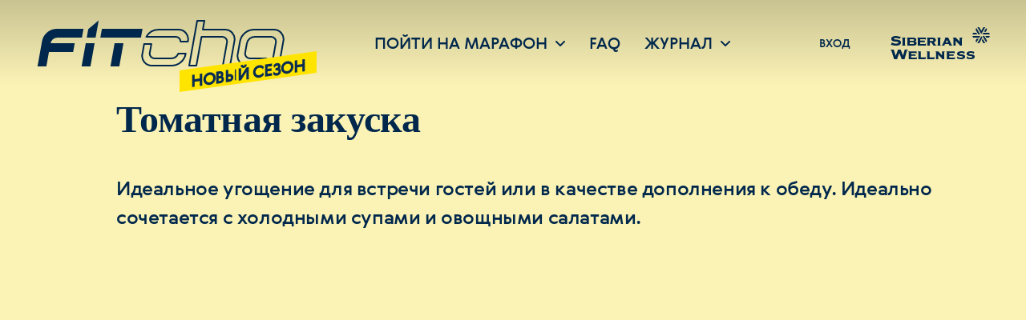

--- FILE ---
content_type: text/html; charset=utf-8
request_url: https://kg.siberianhealth.com/ru/fitcha/recipe/82/
body_size: 10258
content:
<!DOCTYPE html>
<html lang="ru">
<!-- this is ml-7 -->
<head>
    <meta name="viewport" content="width=device-width, initial-scale=1">
    <meta http-equiv="Content-Type" content="text/html; charset=utf-8" />
        <link rel="stylesheet" href="/static/fitcha/css/build.css?1770112294" media="screen" type="text/css"/>    <title>Fitcha</title>
    <script type="text/javascript">
        var shareUrl = 'https://kg.siberianhealth.com/ru/fitcha/recipe/82/';
        var copyLinkLabel = 'Копировать ссылку';
        var assetsPath = '/static/fitcha/';
    </script>
        <script type="text/javascript" language="javascript" src="/static/fitcha/js/build.js?1770112294"></script>    <meta property="og:title" content="Томатная закуска">
    <meta property="og:url" content="https://kg.siberianhealth.com/ru/fitcha/recipe/82/">
    <meta property="og:description" content="Идеальное угощение для встречи гостей или в качестве дополнения к обеду. Идеально сочетается с холодными супами и овощными салатами.">
    <meta property="og:image" content="https://static.siberianhealth.com/public/fitcha/library/82/preview.jpg?v=2">
    <meta property="og:image:type" content="image/jpeg">
    <meta property="og:image:width" content="720">
    <meta property="og:image:height" content="720">
    <script type="text/javascript" src="/ml_js/class/user/session.js?v=1770130687"></script>
<script type="text/javascript">
    User_Session.init({"cntr":"kg","lang":"ru","locale":"ru","contract":null,"sessionId":"7lmset4fee5ce9vve12ouf599n","mustAuth":false,"isTest":null,"secure":true,"domainName":"siberianhealth.com","requestJSON":false});
</script>    <script type="text/javascript">
    function initSourcebuster() {
        try {
            sbjs.init({
                lifetime: 24,
                session_length: 30,
                domain: 'siberianhealth.com'
            });
        } catch (err) {
            console.error(err);
        }
    }
</script>
<script async onload="initSourcebuster()" src="/ml_js/sourcebuster.min.js"></script>
<!-- Google Tag Manager -->
<script>(function(w,d,s,l,i){w[l]=w[l]||[];w[l].push({'gtm.start':
            new Date().getTime(),event:'gtm.js'});var f=d.getElementsByTagName(s)[0],
        j=d.createElement(s),dl=l!='dataLayer'?'&l='+l:'';j.async=true;j.src=
        'https://www.googletagmanager.com/gtm.js?id='+i+dl;f.parentNode.insertBefore(j,f);
    })(window,document,'script','dataLayer','GTM-M7FJTHM');</script>
<!-- End Google Tag Manager -->    <!-- Yandex.Metrika counter-->
<script type="text/javascript" >
    (function(m,e,t,r,i,k,a){m[i]=m[i]||function(){(m[i].a=m[i].a||[]).push(arguments)};
        m[i].l=1*new Date();k=e.createElement(t),a=e.getElementsByTagName(t)[0],k.async=1,k.src=r,a.parentNode.insertBefore(k,a)})
    (window, document, "script", "https://mc.yandex.ru/metrika/tag.js", "ym");

    ym(21951292, "init", {
        clickmap:true,
        trackLinks:true,
        accurateTrackBounce:true,
        webvisor:true,
        trackHash:true,
        ecommerce:"dataLayer"
    });
</script>
<!-- /Yandex.Metrika counter--></head>
<body>
<!-- Google Tag Manager (noscript) -->
<noscript><iframe src="https://www.googletagmanager.com/ns.html?id=GTM-M7FJTHM"
                  height="0" width="0" style="display:none;visibility:hidden"></iframe></noscript>
<!-- End Google Tag Manager (noscript) -->
<noscript><div><img src="https://mc.yandex.ru/watch/21951292" style="position:absolute; left:-9999px;" alt="" /></div></noscript><div class="scene  scene_kg">
    <div class="header header_mode_recipe">
    <div class="header__bg"></div>
    <div class="wrapper">
        <div class="header__title">Томатная закуска</div>
        <div class="header__desc">Идеальное угощение для встречи гостей или в качестве дополнения к обеду. Идеально сочетается с холодными супами и овощными салатами.
</div>
        <div class="header__video">
            <iframe src="https://www.youtube.com/embed/tN5TjIz8uWE" width="640" height="360" frameborder="0" webkitallowfullscreen mozallowfullscreen allowfullscreen></iframe>
        </div>
    </div>
</div>
<div class="top top_dark-blue">
    <div class="top__background"></div>
    <div class="top__overlay"></div>
    <div class="wrapper">
        <div class="fitcha-logo">
            <a href="/ru/fitcha/">
                <svg>
                    <use xlink:href="/static/fitcha/images/sprite.svg#fitcha-logo"></use>
                </svg>
                <span>Новый сезон</span>
            </a>
        </div>
        <nav class="navigation">
            <a class="navigation__link navigation__link_dropdown" href="#marathons">
                <span>Пойти на марафон</span>
                <svg width="12" height="7">
                    <use xlink:href="/static/fitcha/images/sprite.svg#icon-chevron_down"></use>
                </svg>
            </a>
                                                <a class="navigation__link" href="https://static.siberianhealth.com/public/DigitalMedia/SugarPatrol/FAQ%20marathon.pdf">
                                    <span>FAQ</span>
                </a>
                                        <a class="navigation__link navigation__link_dropdown" href="#journal">
                    <span>Журнал</span>
                    <svg width="12" height="7">
                        <use xlink:href="/static/fitcha/images/sprite.svg#icon-chevron_down"></use>
                    </svg>
                </a>
                    </nav>
        <div class="widget">
            <ul class="widget__list">
                <li class="widget__item">
                                            <a href="/ru/fitcha/auth/?returnUrl=https://kg.siberianhealth.com/ru/fitcha/recipe/82/" class="widget__link">
                                                                                                    <span class='enter analyticGoToAuth'>вход</span>
                                            </a>
                </li>
            </ul>
        </div>
        <div class="sw-logo">
            <a href="https://siberianhealth.com">
                <svg>
                    <use xlink:href="/static/fitcha/images/sprite.svg#sw-logo"></use>
                </svg>
            </a>
        </div>
        <div class="mobile-menu">
            <a href="#">
                <svg width="26" height="18">
                    <use xlink:href="/static/fitcha/images/sprite.svg#icon-burger"></use>
                </svg>
            </a>
        </div>
    </div>
    <nav class="navigation-dropdown" id="marathons">
        <div class="wrapper">
                                            <a class="navigation__link" href="/ru/fitcha/start/tea-workshop/">Чайная мастерская</a>
                                                            <a class="navigation__link" href="/ru/fitcha/start/promo-nutrilogic/">Промо по нутрициологии</a>
                                                                                                                                                                            <a class="navigation__link" href="/ru/fitcha/start/change-world/">Меняю мир</a>
                                                                                            <a class="navigation__link" href="/ru/fitcha/start/make-money-sw-navigator/">Делай деньги с навигатором SW</a>
                                            <a class="navigation__link" href="/ru/fitcha/start/neuro-detox-360/">НейроДетокс 360</a>
                                            <a class="navigation__link" href="/ru/fitcha/start/prebiotics/">Пребиотики с Дмитрием Алексеевым</a>
                                                                                                                                                                                    </div>
    </nav>
            <nav class="navigation-dropdown" id="journal">
            <div class="wrapper">
                <a class="navigation__link" href="/ru/fitcha/news/">Новости</a>
                <a class="navigation__link" href="/ru/fitcha/experts/">Мнение эксперта</a>
                                <a class="navigation__link" href="/ru/fitcha/recipes/">Рецепты</a>
                            </div>
        </nav>
    </div><div class="article article_mode_recipe">
    <div class="wrapper">
        <div class="article__left">
            <div class="article__text content">
                                    <h2>1. Подготовь продукты</h2>
                                            <figure class="image image_align_right">
                            <img src="https://static.siberianhealth.com/public/fitcha/library/recipe/60/image.jpg" alt="">
                        </figure>
                                        <p>Нарежь помидоры четвертинками, мелко нашинкуй базилик.
</p>                                    <h2>2. Приготовь основу блюда</h2>
                                            <figure class="image image_align_right">
                            <img src="https://static.siberianhealth.com/public/fitcha/library/recipe/61/image.jpg" alt="">
                        </figure>
                                        <p>Залей желатин холодной водой. Подожди 5–10 минут и подогрей смесь до 40–45 °С. Добавь протеиновый суп. Разложи нарезанные помидоры и зелень по формочкам для льда и залей жидким коктейлем. Помести форму в холодильник на два часа. Следи, чтобы закуска застыла до желеобразной массы.
</p>                                    <h2>3. Укрась</h2>
                                            <figure class="image image_align_right">
                            <img src="https://static.siberianhealth.com/public/fitcha/library/recipe/62/image.jpg" alt="">
                        </figure>
                                        <p>Достань закуску из формочек, используй шпажки для сервировки. Укрась оставшимися помидорками и зеленью. 
</p>                            </div>
                    </div>
        <div class="article__right">
                            <div class="ingredients">
                    <div class="ingredients__title">Ингредиенты</div>
                    <p>натуральный протеиновый суп (томат) серии Siberian Super Natural Sport – 1 саше;
</p>
<p>вода – 200 мл;
</p>
<p>помидоры черри;
</p>
<p>базилик;
</p>
<p>желатин – 2 столовые ложки / 25 г.
</p>                 </div>
                                        <div class="ingredients">
                    <div class="ingredients__title">Состав веществ (100г)</div>
                    <p>Белки – 40
</p>
<p>Жиры – 1
</p>
<p>Углеводы – 3
</p>
<p><strong style="font-weight: bold;">Ккал – 175</strong></p>	                </div>
                        <div class="share-block share-block_place_right">
                <div class="share-block__title">Поделиться</div>
                                    <div class="auth-block"><a href="/ru/fitcha/auth/">Авторизуйся</a>, если<br>зарегистрирован в Siberian Wellness</div>
                                <div class="share-block__list">
                    <div class="share-block__yandex" data-url="https://kg.siberianhealth.com/ru/fitcha/recipe/82/" data-title="Томатная закуска" data-description="Идеальное угощение для встречи гостей или в качестве дополнения к обеду. Идеально сочетается с холодными супами и овощными салатами.
" data-image="https://static.siberianhealth.com/public/fitcha/library/82/preview.jpg"></div>
                </div>
                <div class="share-block__svg">
                    <svg class="social-svg-vkontakte" viewBox="0 0 54 53" width="38" height="38" xmlns="http://www.w3.org/2000/svg"><g fill="none" fill-rule="evenodd"><rect x=".5" y=".5" width="52.266" height="52" rx="26"/><path d="M39.368 29.346c-1.772-1.63-1.772-1.63-.035-3.858.313-.404.675-.868 1.082-1.405 2.698-3.566 2.81-4.744 2.565-5.427-.156-.426-.61-.937-1.898-.937 0 0 .259.016-5.268.042a1.67 1.67 0 0 0-.835.21c-.414.248-.645.712-.706.848-.849 2.244-3.181 6.394-4.1 6.792-.364-.417-.253-2.097-.177-3.229.148-2.232.317-4.761-1.594-5.217-1.348-.325-5.285-.413-6.605.232-.539.262-1.252.911-1.15 1.532l.158.564.505.065c.332.04.75.175.934.423.465.675.565 5.08.104 5.668-.856-.09-3.18-4.175-4.185-6.698-.036-.087-.233-.535-.622-.818-.41-.3-.917-.397-1.135-.424l-4.516.029c-.23.007-1.016.066-1.428.554-.456.535-.193 1.32-.12 1.507.146.327 3.618 8.06 7.644 12.219 3.44 3.552 6.851 3.452 9.38 3.475 1.724 0 1.943-.079 2.171-.325.474-.505.511-1.232.543-1.875.048-.972.131-1.295.563-1.43.334 0 1.167.956 1.664 1.528.615.707 1.252 1.436 1.95 1.912.998.68 1.856.782 2.278.782 0 0-.22-.008 4.452-.064.145-.008 1.433-.11 1.913-1.015.195-.369.317-.99-.226-1.885-.682-1.234-2.135-2.698-3.306-3.775z" fill="#00B9F0"/></svg>
                    <svg class="social-svg-facebook" viewBox="0 0 55 53" width="38" height="38" xmlns="http://www.w3.org/2000/svg"><g transform="translate(.882)" fill="none" fill-rule="evenodd"><rect x=".5" y=".5" width="52.266" height="52" rx="26"/><path d="M35.044 21.859h-5.852v-2.546c0-1.197.814-1.476 1.387-1.476h4.097V12.57l-5.935-.017c-5.383 0-6.405 3.927-6.405 6.441v2.865h-4.113v5.344h4.113v16.034h6.856V27.203h5.28l.572-5.344z" fill="#00B9F0"/></svg>
                    <svg class="social-svg-twitter" viewBox="0 0 54 53" width="38" height="38" xmlns="http://www.w3.org/2000/svg"><g transform="translate(.166)" fill="none" fill-rule="evenodd"><rect x=".5" y=".5" width="52.266" height="52" rx="26"/><path d="M42.052 18.417c-1.067.478-1.967.494-2.922.02 1.232-.74 1.288-1.259 1.733-2.659a11.941 11.941 0 0 1-3.785 1.456 5.94 5.94 0 0 0-4.35-1.892c-3.292 0-5.96 2.682-5.96 5.986 0 .47.053.927.154 1.364-4.954-.249-9.345-2.633-12.284-6.255a5.99 5.99 0 0 0-.808 3.011 5.99 5.99 0 0 0 2.652 4.982 5.928 5.928 0 0 1-2.699-.748l-.001.075c0 2.9 2.055 5.319 4.782 5.87a5.957 5.957 0 0 1-2.693.102c.76 2.378 2.96 4.109 5.568 4.157a11.943 11.943 0 0 1-8.823 2.478 16.817 16.817 0 0 0 9.135 2.689c10.963 0 16.956-9.121 16.956-17.031 0-.26-.004-.516-.016-.775 1.163-.843 2.563-1.63 3.361-2.83" fill="#00B9F0"/></svg>
                    <svg class="social-svg-telegram" viewBox="0 0 54 53" width="38" height="38" xmlns="http://www.w3.org/2000/svg"><g transform="translate(.45)" fill="none" fill-rule="evenodd"><rect x=".5" y=".5" width="52.266" height="52" rx="26"/><path d="M38.982 13.549l-5.191 24.845a.832.832 0 0 1-1.301.5l-7.087-5.12a1.176 1.176 0 0 0-1.429.04l-3.929 3.187a.831.831 0 0 1-1.317-.394l-2.729-8.73-7.048-2.618c-.716-.267-.722-1.272-.008-1.546L37.87 12.61a.83.83 0 0 1 1.112.94zm-6.919 4.493l-13.775 8.441a1.377 1.377 0 0 0-.606 1.553l1.49 5.207c.105.37.643.331.695-.05l.387-2.855c.073-.538.33-1.033.73-1.403L32.353 18.42c.213-.196-.042-.53-.29-.378z" fill="#00B9F0" fill-rule="nonzero"/></svg>
                </div>
            </div>
        </div>
    </div>
</div>
    <div class="wrapper">
        <div class="recipes">
            <div class="recipes__headline">Рецепты без сахара</div>
            <ul class="recipes__slider">
                                    <li class="recipes__item">
                        <a href="/ru/fitcha/recipe/165/">
                            <span><img src="https://static.siberianhealth.com/public/fitcha/library/165/preview.png" data-object-fit alt="Тост к завтраку"></span>
                            <strong>Банановый хлеб</strong>
                        </a>
                    </li>
                                    <li class="recipes__item">
                        <a href="/ru/fitcha/recipe/164/">
                            <span><img src="https://static.siberianhealth.com/public/fitcha/library/164/preview.png" data-object-fit alt="Тост к завтраку"></span>
                            <strong>Яблочная шарлотка</strong>
                        </a>
                    </li>
                                    <li class="recipes__item">
                        <a href="/ru/fitcha/recipe/162/">
                            <span><img src="https://static.siberianhealth.com/public/fitcha/library/162/preview.png" data-object-fit alt="Тост к завтраку"></span>
                            <strong>Pink Drink</strong>
                        </a>
                    </li>
                                    <li class="recipes__item">
                        <a href="/ru/fitcha/recipe/151/">
                            <span><img src="https://static.siberianhealth.com/public/fitcha/library/151/preview.png" data-object-fit alt="Тост к завтраку"></span>
                            <strong>Бананашейк</strong>
                        </a>
                    </li>
                                    <li class="recipes__item">
                        <a href="/ru/fitcha/recipe/141/">
                            <span><img src="https://static.siberianhealth.com/public/fitcha/library/141/preview.png" data-object-fit alt="Тост к завтраку"></span>
                            <strong>Протеиновые сырники</strong>
                        </a>
                    </li>
                                    <li class="recipes__item">
                        <a href="/ru/fitcha/recipe/140/">
                            <span><img src="https://static.siberianhealth.com/public/fitcha/library/140/preview.png" data-object-fit alt="Тост к завтраку"></span>
                            <strong>Протеиновые кексы</strong>
                        </a>
                    </li>
                                    <li class="recipes__item">
                        <a href="/ru/fitcha/recipe/138/">
                            <span><img src="https://static.siberianhealth.com/public/fitcha/library/138/preview.png" data-object-fit alt="Тост к завтраку"></span>
                            <strong> Яблочно-банановый пирог</strong>
                        </a>
                    </li>
                                    <li class="recipes__item">
                        <a href="/ru/fitcha/recipe/136/">
                            <span><img src="https://static.siberianhealth.com/public/fitcha/library/136/preview.jpg" data-object-fit alt="Тост к завтраку"></span>
                            <strong>Ежевичное суфле</strong>
                        </a>
                    </li>
                                    <li class="recipes__item">
                        <a href="/ru/fitcha/recipe/135/">
                            <span><img src="https://static.siberianhealth.com/public/fitcha/library/135/preview.jpg" data-object-fit alt="Тост к завтраку"></span>
                            <strong>Детокс-смузи</strong>
                        </a>
                    </li>
                                    <li class="recipes__item">
                        <a href="/ru/fitcha/recipe/81/">
                            <span><img src="https://static.siberianhealth.com/public/fitcha/library/81/preview.jpg" data-object-fit alt="Тост к завтраку"></span>
                            <strong>Холодная закуска</strong>
                        </a>
                    </li>
                                    <li class="recipes__item">
                        <a href="/ru/fitcha/recipe/80/">
                            <span><img src="https://static.siberianhealth.com/public/fitcha/library/80/preview.jpg" data-object-fit alt="Тост к завтраку"></span>
                            <strong>Сытный омлет</strong>
                        </a>
                    </li>
                                    <li class="recipes__item">
                        <a href="/ru/fitcha/recipe/73/">
                            <span><img src="https://static.siberianhealth.com/public/fitcha/library/73/preview.png" data-object-fit alt="Тост к завтраку"></span>
                            <strong>Шпинатно-сырный суп</strong>
                        </a>
                    </li>
                                    <li class="recipes__item">
                        <a href="/ru/fitcha/recipe/72/">
                            <span><img src="https://static.siberianhealth.com/public/fitcha/library/72/preview.png" data-object-fit alt="Тост к завтраку"></span>
                            <strong>Томатный суп</strong>
                        </a>
                    </li>
                                    <li class="recipes__item">
                        <a href="/ru/fitcha/recipe/71/">
                            <span><img src="https://static.siberianhealth.com/public/fitcha/library/71/preview.png" data-object-fit alt="Тост к завтраку"></span>
                            <strong>Тыквенный суп</strong>
                        </a>
                    </li>
                                    <li class="recipes__item">
                        <a href="/ru/fitcha/recipe/32/">
                            <span><img src="https://static.siberianhealth.com/public/fitcha/library/32/preview.png" data-object-fit alt="Тост к завтраку"></span>
                            <strong>Экзодесерт</strong>
                        </a>
                    </li>
                                    <li class="recipes__item">
                        <a href="/ru/fitcha/recipe/28/">
                            <span><img src="https://static.siberianhealth.com/public/fitcha/library/28/preview.png" data-object-fit alt="Тост к завтраку"></span>
                            <strong>Мороженое-суфле</strong>
                        </a>
                    </li>
                                    <li class="recipes__item">
                        <a href="/ru/fitcha/recipe/27/">
                            <span><img src="https://static.siberianhealth.com/public/fitcha/library/27/preview.png" data-object-fit alt="Тост к завтраку"></span>
                            <strong>Малиновый мусс</strong>
                        </a>
                    </li>
                                    <li class="recipes__item">
                        <a href="/ru/fitcha/recipe/26/">
                            <span><img src="https://static.siberianhealth.com/public/fitcha/library/26/preview.png" data-object-fit alt="Тост к завтраку"></span>
                            <strong>Кокосовый пудинг</strong>
                        </a>
                    </li>
                                    <li class="recipes__item">
                        <a href="/ru/fitcha/recipe/25/">
                            <span><img src="https://static.siberianhealth.com/public/fitcha/library/25/preview.png" data-object-fit alt="Тост к завтраку"></span>
                            <strong>Кокосовый мусс</strong>
                        </a>
                    </li>
                                    <li class="recipes__item">
                        <a href="/ru/fitcha/recipe/24/">
                            <span><img src="https://static.siberianhealth.com/public/fitcha/library/24/preview.png" data-object-fit alt="Тост к завтраку"></span>
                            <strong>Детокс-коктейль</strong>
                        </a>
                    </li>
                                    <li class="recipes__item">
                        <a href="/ru/fitcha/recipe/6/">
                            <span><img src="https://static.siberianhealth.com/public/fitcha/library/6/preview.png" data-object-fit alt="Тост к завтраку"></span>
                            <strong>Смузи с манго</strong>
                        </a>
                    </li>
                            </ul>
            <div class="recipes__controls">
                <button class="recipes__controls__button recipes__controls__button--prev">&larr;</button>
                <button class="recipes__controls__button recipes__controls__button--next">&rarr;</button>
            </div>
        </div>
    </div>
                <div class="gift">
        <div class="wrapper">
            <div class="gift__left">
                <div class="gift__title">Получи книгу бесплатно!</div>
                <div class="gift__desc">
                    И узнай, как раскрутить свой метаболизм!
                    <br />
                    Кроме того, ты первым будешь получать информацию о новых материалах на сайте.
                </div>
                <form method="POST" action="/" class="gift__form">
                    <div class="gift__inputs">
                        <input type="email" required="required" value="" placeholder="Твой e-mail" name="email">
                        <button type="submit" class="button button_theme_blue button_size_m subscriptionBtn analyticGetBook">Хочу!</button>
                    </div>
                    <label for="checkbox">
                        <input type="checkbox" id="checkbox" name="agreement" value="yes" required="required">
                        Я согласен на обработку персональных данных
                    </label>
                </form>
            </div>
            <div class="gift__right">
                <img src="/static/fitcha/images/gift.png" width="268" alt="" />
            </div>
        </div>
    </div>
        <div class="footer">
        <div class="wrapper">
            <div class="footer__top">
                <ul>
                    <li>
                        <div class="footer__header">Курс</div>
                        <ul>
                                                                                            <li><a href="/ru/fitcha/start/tea-workshop/">Чайная мастерская</a></li>
                                                                                                                                                            <li><a href="/ru/fitcha/start/be-harmony/">Настрой на стройность</a></li>
                                                                                            <li><a href="/ru/fitcha/start/make-up-2022/">Марафон Make up 2022</a></li>
                                                                                            <li><a href="/ru/fitcha/start/aroma-marathon-2/">Арома марафон 2.0</a></li>
                                                                                            <li><a href="/ru/fitcha/start/teeths-marathon/">Марафон красивой улыбки</a></li>
                                                                                                                            <li><a href="/ru/fitcha/start/nutrition-pro/">Nutrition PRO</a></li>
                                                                                            <li><a href="/ru/fitcha/start/health-kids/">Healthy Kids</a></li>
                                                                                            <li><a href="/ru/fitcha/start/spring-reneval/">Весеннее обновление</a></li>
                                                                                            <li><a href="/ru/fitcha/start/change-world/">Меняю мир</a></li>
                                                                                            <li><a href="/ru/fitcha/start/immunity-detox-pro/">Detox PRO</a></li>
                                                                                            <li><a href="/ru/fitcha/start/iq-marathon/">IQ-марафон</a></li>
                                                                                            <li><a href="/ru/fitcha/start/autumn-shield/">Осенний щит – 2</a></li>
                                                                                                                            <li><a href="/ru/fitcha/start/neuro-detox-360/">НейроДетокс 360</a></li>
                                                                                            <li><a href="/ru/fitcha/start/prebiotics/">Пребиотики с Дмитрием Алексеевым</a></li>
                                                                                            <li><a href="/ru/fitcha/start/aroma-marathon-2-vn/">Арома марафон 2.0 Вьетнам</a></li>
                                                                                            <li><a href="/ru/fitcha/start/aroma/">Арома курс</a></li>
                                                                                            <li><a href="/ru/fitcha/start/january-restart/">Перезагрузка 2021</a></li>
                                                                                                                            <li><a href="/ru/fitcha/start/ultramarathon/">Новогодний ультрамарафон</a></li>
                                                                                            <li><a href="/ru/fitcha/start/beauty-marathon/">Beauty-марафон</a></li>
                                                                                            <li><a href="/ru/fitcha/start/sugar-patrol/">Сахарный патруль</a></li>
                                                                                            <li><a href="/ru/fitcha/start/immunity-to-exit/">На выход!</a></li>
                                                                                            <li><a href="/ru/fitcha/start/immunity-big-clean/">Большая чистка</a></li>
                                                                                    </ul>
                    </li>
                                                        </ul>
            </div>
            <div class="footer__bottom">
                <a href="/ru/fitcha/">
                    <svg class="logo" viewBox="0 0 222 43" xmlns="http://www.w3.org/2000/svg">
                        <g fill="none" fill-rule="evenodd">
                            <path class="fill" d="M57.73 9.177l-1.2 6.803h36.323l1.199-6.803H57.731zm12.456 13.038l-3.503 19.843h6.811l3.5-19.843h-6.808z"/>
                            <path class="stroke" d="M194.57 9.176c-6.258 0-12.248 5.087-13.352 11.338l-1.8 10.206c-1.105 6.252 3.089 11.338 9.348 11.338h15.324l1.2-6.804h-15.323c-2.504 0-4.182-2.033-3.74-4.534l1.803-10.206c.44-2.5 2.835-4.536 5.34-4.536h17.025c2.504 0 4.182 2.035 3.741 4.536l-2.603 14.74-1.2 6.804h6.81l3.803-21.544c1.103-6.25-3.09-11.338-9.35-11.338H194.57z" stroke-width="1.2"/>
                            <path class="fill" d="M17.156 9.176c-6.258 0-12.249 5.087-13.353 11.338L0 42.058h6.81L9.112 29.02h22.135l1.201-6.804H10.314l.3-1.7c.441-2.502 2.839-4.537 5.341-4.537h23.27l1.2-6.802H17.157z"/>
                            <path class="stroke" d="M142.361 1.24l-3.403 19.274-3.803 21.544h6.811l3.802-21.544c.003-.01.007-.02.007-.03l.796-4.506h19.295c2.504 0 4.18 2.035 3.74 4.536l-3.804 21.544h6.81l3.805-21.544c1.102-6.25-3.091-11.338-9.352-11.338H147.77l1.401-7.936h-6.81zM108.342 9.176c-4.645 0-9.137 2.804-11.598 6.802h27.422c2.504 0 4.182 2.035 3.74 4.536h6.81c1.105-6.25-3.09-11.338-9.348-11.338h-17.026zM94.689 22.215l-1.502 8.505c-1.103 6.252 3.092 11.338 9.35 11.338h17.026c6.26 0 12.249-5.086 13.353-11.338h-6.81c-.442 2.501-2.838 4.534-5.342 4.534h-17.027c-2.502 0-4.18-2.033-3.739-4.534l1.5-8.505h-6.81z" stroke-width="1.2"/>
                            <path class="fill" d="M45.673 9.176l-1.201 6.802h6.81L53.884 1.24zM43.37 22.215l-3.5 19.844h6.81l3.502-19.844z"/>
                        </g>
                    </svg>
                </a>
                <div class="footer__splitter"></div>
                <a href="https://siberianhealth.com">
                    <svg width="149" height="49" xmlns="http://www.w3.org/2000/svg"><g fill="none" fill-rule="evenodd"><g fill="#FFF"><path d="M9.11 18.883c3.52.294 6.343 1.393 6.343 4.314 0 2.653-2.07 4.662-7.446 4.662-2.393 0-4.166-.295-6.317-1.045-.538-.188-.832-.026-1.13.51l-.429-.162 1.694-4.126c1.746 1.285 3.467 1.796 6.101 1.796 2.5 0 3.844-.697 3.844-1.58 0-.94-1.64-1.18-5.457-1.449C3.652 21.617.91 20.651.91 17.892c0-2.814 2.877-4.449 6.532-4.449 1.881 0 4.382.483 6.182 1.126.592.188.94.027 1.21-.402l.403.189-1.638 3.402c-1.507-.724-4.006-1.286-5.968-1.286-1.478 0-3.066.268-3.066 1.097 0 .805.943 1.019 4.544 1.314M17.235 27.238c.563 0 .887-.321.887-.911V17.28c0-.59-.324-.91-.914-.91v-.456h5.425v.456c-.591 0-.913.32-.913.91v9.047c0 .59.322.91.886.91v.456h-5.371v-.455zM38.82 24.266c0 2.302-1.69 3.426-5.129 3.426h-8.405V17.279c0-.561-.349-.909-.913-.909v-.455h8.675c3.544 0 5.342 1.043 5.342 2.918 0 1.205-.724 2.114-1.771 2.542 1.45.455 2.201 1.42 2.201 2.891zm-9.935-3.587h4.269c1.235 0 1.773-.374 1.773-1.231 0-.936-.644-1.285-2.31-1.285h-3.732v2.516zm6.229 3.266c0-.883-.617-1.339-2.228-1.339h-4.001v2.838h3.974c1.424 0 2.255-.482 2.255-1.499zM53.44 24.427v3.266H41.3v-10.44c0-.561-.322-.884-.911-.884v-.455h12.62v3.266h-.484c0-.588-.322-.909-.885-.909h-6.714v2.167h6.552v2.248h-6.552v2.651h7.144c.563 0 .885-.32.885-.91h.484zM69.216 27.21v.483h-4.27l-3.035-4.39H59.63v4.39h-3.625V17.28a.904.904 0 0 0-.914-.91v-.456h8.567c2.847 0 4.78 1.472 4.78 3.507 0 1.606-1.209 2.918-2.9 3.507l2.605 3.747c.268.401.617.536 1.074.536zm-9.587-6.183h2.928c1.395 0 2.12-.508 2.12-1.445 0-.991-.644-1.418-2.04-1.418H59.63v2.863zM70.67 27.238c.563 0 .887-.321.887-.911V17.28c0-.59-.324-.91-.913-.91v-.456h5.425v.456c-.592 0-.914.32-.914.91v9.047c0 .59.322.91.887.91v.456H70.67v-.455zM93.182 27.238v.455h-4.269l-1.102-2.41h-5.343l-1.1 2.41h-3.95v-.455c.457 0 .806-.189.968-.51l3.947-8.512c.19-.373.295-.801.295-1.15 0-.454-.16-.696-.455-.696v-.456h5.048l4.888 10.76c.16.348.563.564 1.073.564zm-6.229-3.854l-1.773-3.935-1.827 3.935h3.6zM107.977 15.915v.455c-.563 0-.913.321-.913.91v10.412h-2.577l-6.66-7.147v7.147h-3.224V17.28c0-.59-.321-.91-.911-.91v-.456h4.485l5.664 6.076v-6.076h4.136zM25.72 34.216v.482c-.807.107-1.37.509-1.532 1.072l-3.494 12.54h-4.166l-3.55-9.244-3.331 9.243H5.48L1.233 35.368c-.135-.428-.537-.67-1.102-.67v-.482h4.623l2.985 9.03 3.44-9.03h3.79l3.494 8.949 2.526-8.95h4.731zM39.743 45.037v3.266H27.604v-10.44c0-.56-.322-.883-.913-.883v-.455h12.622v3.266h-.484c0-.588-.322-.91-.885-.91H31.23v2.168h6.552v2.248H31.23v2.651h7.144c.563 0 .885-.32.885-.91h.484zM42.858 37.89c0-.589-.322-.91-.913-.91v-.455h4.538v9.102h5.908c.59 0 .913-.322.913-.91h.457v3.587H42.858V37.89zM56.339 37.89c0-.589-.322-.91-.914-.91v-.455h4.54v9.102h5.906c.592 0 .914-.322.914-.91h.457v3.587H56.339V37.89zM83.375 36.526v.455c-.563 0-.913.32-.913.91v10.412h-2.577l-6.66-7.147v7.147h-3.222V37.892c0-.59-.322-.911-.913-.911v-.455h4.484l5.665 6.076v-6.076h4.136zM98.312 45.037v3.266H86.174v-10.44c0-.56-.322-.883-.912-.883v-.455h12.62v3.266H97.4c0-.588-.322-.91-.885-.91h-6.715v2.168h6.553v2.248H89.8v2.651h7.145c.563 0 .885-.32.885-.91h.483zM107.37 41.075c2.984.374 5.458 1.018 5.458 3.563 0 2.707-2.742 3.832-5.914 3.832-2.124 0-4.328-.401-6.56-1.206l.968-3.162.458.135c-.08.509.187.83.779 1.098 1.237.51 2.445.723 3.95.723 1.291 0 2.823-.187 2.823-1.151 0-.751-.886-1.018-4.382-1.368-2.177-.213-4.407-1.018-4.407-3.296 0-2.464 2.794-3.884 6.236-3.884 1.8 0 3.44.348 5.644 1.153l-1.397 2.973-.43-.213c.133-.323.053-.724-.43-.94-.888-.374-2.553-.562-3.549-.562-1.13 0-2.58.296-2.58 1.18 0 .643 1.021.83 2.285.99l1.049.135zM121.784 41.075c2.984.374 5.458 1.018 5.458 3.563 0 2.707-2.742 3.832-5.914 3.832-2.124 0-4.328-.401-6.56-1.206l.97-3.162.456.135c-.08.509.187.83.779 1.098 1.237.51 2.447.723 3.952.723 1.29 0 2.821-.187 2.821-1.151 0-.751-.886-1.018-4.382-1.368-2.176-.213-4.407-1.018-4.407-3.296 0-2.464 2.794-3.884 6.236-3.884 1.802 0 3.44.348 5.646 1.153l-1.399 2.973-.43-.213c.135-.323.054-.724-.43-.94-.888-.374-2.553-.562-3.549-.562-1.127 0-2.58.296-2.58 1.18 0 .643 1.021.83 2.285.99l1.048.135z"/></g><path fill="#00B9F0" d="M142.598 7.63l1.965-3.392-1.463-2.525-3.428 5.917zM137.207 11.887h11.785l-1.462-2.525h-8.86zM143.6 16.144h3.93l1.462-2.526h-6.854zM134.198 13.618h-11.786l1.463 2.527h8.86zM127.804 9.361h-3.93l-1.462 2.526h6.854zM135.702 14.484l-5.894 10.174h2.928l4.43-7.649zM128.807 17.875l-1.965 3.392 1.464 2.525 3.427-5.917zM134.198 11.887l-5.892-10.174-1.463 2.525 4.429 7.65zM136.705 21.267l1.965 3.392h2.925l-3.427-5.917zM137.207 13.618l5.893 10.174 1.462-2.525-4.43-7.649zM141.595.847h-2.926l-2.968 5.123-2.966-5.123h-2.926l5.892 10.174z"/></g></svg>
                </a>
                                    <div class="footer__agreement"><a href="https://static.siberianhealth.com/public/DigitalMedia/SugarPatrol/Pravila_provedeniya_programmy_FitCha._novyy_sezon.pdf" target="_blank">Правила проведения Программы «FitCha. Новый сезон»</a></div>
                    <div class="footer__copy">© 1996 - 2026. ООО Международная компания «Сибирское здоровье». Все права защищены.</div>
                            </div>
            <div class="footer__award">
                <img src="/static/fitcha/images/footer-award.svg" alt="">
                <div>Siberian Wellness – официальный поставщик XXIX Всемирной зимней универсиады 2019 года в г. Красноярске в категории «Обогащенные продукты питания».</div>
                                    <div class="footer__agreement"><a href="https://static.siberianhealth.com/public/DigitalMedia/SugarPatrol/Pravila_provedeniya_programmy_FitCha._novyy_sezon.pdf" target="_blank">Правила проведения Программы «FitCha. Новый сезон»</a></div>
                    <div class="footer__copy">© 1996 - 2026. ООО Международная компания «Сибирское здоровье». Все права защищены.</div>
                            </div>
        </div>
    </div>
</div>
<div class="burger-menu">
    <div class="burger-menu__close">
        <svg width="16" height="16" xmlns="http://www.w3.org/2000/svg"><g stroke="#FFF" stroke-width="1.5" fill="none" fill-rule="evenodd" stroke-linecap="round" stroke-linejoin="round"><path d="M15 1L8 8 1 1"/><path d="M.896 14.858l7-7 7 7"/></g></svg>
    </div>
    <div class="burger-menu__wrapper">
        <div class="burger-menu__top">
            <a href="/ru/fitcha/auth/" class="enter-link"><svg width="16" height="16" xmlns="http://www.w3.org/2000/svg">
                    <path d="M8 8c2.21 0 4-1.79 4-4s-1.79-4-4-4-4 1.79-4 4 1.79 4 4 4zm0 2c-2.67 0-8 1.34-8 4v1c0 .55.45 1 1 1h14c.55 0 1-.45 1-1v-1c0-2.66-5.33-4-8-4z" fill-rule="evenodd"/></svg>
                                    <span class='enter'>вход</span>
                            </a>
                    </div>
        <div class="burger-menu__menu">
            <ul>
                <li>
                    <div class="footer__header">Пойти на марафон</div>
                    <ul>
                                                    <li><a href="/ru/fitcha/start/immunity-detox-pro/">Detox PRO</a></li>
                                                                                                                                                                                                    <li><a href="/ru/fitcha/start/sugar-patrol/">Сахарный патруль</a></li>
                                                                            <li><a href="https://static.siberianhealth.com/public/DigitalMedia/SugarPatrol/FAQ%20marathon.pdf" target="_blank">FAQ</a></li>
                                            </ul>
                </li>
                                    <li>
                        <div class="footer__header">Журнал</div>
                        <ul>
                            <li><a href="/ru/fitcha/news/">Новости</a></li>
                            <li><a href="/ru/fitcha/experts/">Мнение эксперта</a></li>
                                                        <li><a href="/ru/fitcha/recipes/">Рецепты</a></li>
                                                    </ul>
                    </li>
                                            </ul>
        </div>
            </div>
</div><script type="text/javascript">
    $(function() {
        Controller_Fitcha_Index.init();
        Controller_Fitcha_Analytic.init();
    });
</script>
</body>
</html>

--- FILE ---
content_type: text/css
request_url: https://kg.siberianhealth.com/static/fitcha/css/build.css?1770112294
body_size: 62144
content:
/* /static/fitcha/css/style.min.css */
@charset "UTF-8";.slick-slider{position:relative;display:block;box-sizing:border-box;-webkit-user-select:none;-moz-user-select:none;-ms-user-select:none;user-select:none;-webkit-touch-callout:none;-khtml-user-select:none;-ms-touch-action:pan-y;touch-action:pan-y;-webkit-tap-highlight-color:transparent}.slick-list{position:relative;display:block;overflow:hidden;margin:0;padding:0}.slick-list:focus{outline:0}.slick-list.dragging{cursor:pointer;cursor:hand}.slick-slider .slick-list,.slick-slider .slick-track{-webkit-transform:translate3d(0,0,0);-moz-transform:translate3d(0,0,0);-ms-transform:translate3d(0,0,0);-o-transform:translate3d(0,0,0);transform:translate3d(0,0,0)}.slick-track{position:relative;top:0;left:0;display:block;margin-left:auto;margin-right:auto}.slick-track:after,.slick-track:before{display:table;content:''}.slick-track:after{clear:both}.slick-loading .slick-track{visibility:hidden}.slick-slide{display:none;float:left;height:100%;min-height:1px}[dir=rtl] .slick-slide{float:right}.slick-slide img{display:block}.slick-slide.slick-loading img{display:none}.slick-slide.dragging img{pointer-events:none}.slick-initialized .slick-slide{display:block}.slick-loading .slick-slide{visibility:hidden}.slick-vertical .slick-slide{display:block;height:auto;border:1px solid transparent}.slick-arrow.slick-hidden{display:none}.select2-container{box-sizing:border-box;display:inline-block;margin:0;position:relative;vertical-align:middle}.select2-container .select2-selection--single{box-sizing:border-box;cursor:pointer;display:block;height:28px;user-select:none;-webkit-user-select:none}.select2-container .select2-selection--single .select2-selection__rendered{display:block;padding-left:8px;padding-right:20px;overflow:hidden;text-overflow:ellipsis;white-space:nowrap}.select2-container .select2-selection--single .select2-selection__clear{position:relative}.select2-container[dir=rtl] .select2-selection--single .select2-selection__rendered{padding-right:8px;padding-left:20px}.select2-container .select2-selection--multiple{box-sizing:border-box;cursor:pointer;display:block;min-height:32px;user-select:none;-webkit-user-select:none}.select2-container .select2-selection--multiple .select2-selection__rendered{display:inline-block;overflow:hidden;padding-left:8px;text-overflow:ellipsis;white-space:nowrap}.select2-container .select2-search--inline{float:left}.select2-container .select2-search--inline .select2-search__field{box-sizing:border-box;border:none;font-size:100%;margin-top:5px;padding:0}.select2-container .select2-search--inline .select2-search__field::-webkit-search-cancel-button{-webkit-appearance:none}.select2-dropdown{background-color:#fff;border:1px solid #aaa;border-radius:4px;box-sizing:border-box;display:block;position:absolute;left:-100000px;width:100%;z-index:1051}.select2-results{display:block}.select2-results__options{list-style:none;margin:0;padding:0}.select2-results__option{padding:6px;user-select:none;-webkit-user-select:none}.select2-results__option[aria-selected]{cursor:pointer}.select2-container--open .select2-dropdown{left:0}.select2-container--open .select2-dropdown--above{border-bottom:none;border-bottom-left-radius:0;border-bottom-right-radius:0}.select2-container--open .select2-dropdown--below{border-top:none;border-top-left-radius:0;border-top-right-radius:0}.select2-search--dropdown{display:block;padding:4px}.select2-search--dropdown .select2-search__field{padding:4px;width:100%;box-sizing:border-box}.select2-search--dropdown .select2-search__field::-webkit-search-cancel-button{-webkit-appearance:none}.select2-search--dropdown.select2-search--hide{display:none}.select2-close-mask{border:0;margin:0;padding:0;display:block;position:fixed;left:0;top:0;min-height:100%;min-width:100%;height:auto;width:auto;opacity:0;z-index:99;background-color:#fff}.select2-hidden-accessible{border:0!important;clip:rect(0 0 0 0)!important;-webkit-clip-path:inset(50%)!important;clip-path:inset(50%)!important;height:1px!important;overflow:hidden!important;padding:0!important;position:absolute!important;width:1px!important;white-space:nowrap!important}.select2-container--default .select2-selection--single{background-color:#fff;border:1px solid #aaa;border-radius:4px}.select2-container--default .select2-selection--single .select2-selection__rendered{color:#444;line-height:28px}.select2-container--default .select2-selection--single .select2-selection__clear{cursor:pointer;float:right;font-weight:700}.select2-container--default .select2-selection--single .select2-selection__placeholder{color:#999}.select2-container--default .select2-selection--single .select2-selection__arrow{height:26px;position:absolute;top:1px;right:1px;width:20px}.select2-container--default .select2-selection--single .select2-selection__arrow b{border-color:#888 transparent transparent transparent;border-style:solid;border-width:5px 4px 0 4px;height:0;left:50%;margin-left:-4px;margin-top:-2px;position:absolute;top:50%;width:0}.select2-container--default[dir=rtl] .select2-selection--single .select2-selection__clear{float:left}.select2-container--default[dir=rtl] .select2-selection--single .select2-selection__arrow{left:1px;right:auto}.select2-container--default.select2-container--disabled .select2-selection--single{background-color:#eee;cursor:default}.select2-container--default.select2-container--disabled .select2-selection--single .select2-selection__clear{display:none}.select2-container--default.select2-container--open .select2-selection--single .select2-selection__arrow b{border-color:transparent transparent #888 transparent;border-width:0 4px 5px 4px}.select2-container--default .select2-selection--multiple{background-color:#fff;border:1px solid #aaa;border-radius:4px;cursor:text}.select2-container--default .select2-selection--multiple .select2-selection__rendered{box-sizing:border-box;list-style:none;margin:0;padding:0 5px;width:100%}.select2-container--default .select2-selection--multiple .select2-selection__rendered li{list-style:none}.select2-container--default .select2-selection--multiple .select2-selection__clear{cursor:pointer;float:right;font-weight:700;margin-top:5px;margin-right:10px;padding:1px}.select2-container--default .select2-selection--multiple .select2-selection__choice{background-color:#e4e4e4;border:1px solid #aaa;border-radius:4px;cursor:default;float:left;margin-right:5px;margin-top:5px;padding:0 5px}.select2-container--default .select2-selection--multiple .select2-selection__choice__remove{color:#999;cursor:pointer;display:inline-block;font-weight:700;margin-right:2px}.select2-container--default .select2-selection--multiple .select2-selection__choice__remove:hover{color:#333}.select2-container--default[dir=rtl] .select2-selection--multiple .select2-search--inline,.select2-container--default[dir=rtl] .select2-selection--multiple .select2-selection__choice{float:right}.select2-container--default[dir=rtl] .select2-selection--multiple .select2-selection__choice{margin-left:5px;margin-right:auto}.select2-container--default[dir=rtl] .select2-selection--multiple .select2-selection__choice__remove{margin-left:2px;margin-right:auto}.select2-container--default.select2-container--focus .select2-selection--multiple{border:solid #000 1px;outline:0}.select2-container--default.select2-container--disabled .select2-selection--multiple{background-color:#eee;cursor:default}.select2-container--default.select2-container--disabled .select2-selection__choice__remove{display:none}.select2-container--default.select2-container--open.select2-container--above .select2-selection--multiple,.select2-container--default.select2-container--open.select2-container--above .select2-selection--single{border-top-left-radius:0;border-top-right-radius:0}.select2-container--default.select2-container--open.select2-container--below .select2-selection--multiple,.select2-container--default.select2-container--open.select2-container--below .select2-selection--single{border-bottom-left-radius:0;border-bottom-right-radius:0}.select2-container--default .select2-search--dropdown .select2-search__field{border:1px solid #aaa}.select2-container--default .select2-search--inline .select2-search__field{background:0 0;border:none;outline:0;box-shadow:none;-webkit-appearance:textfield}.select2-container--default .select2-results>.select2-results__options{max-height:200px;overflow-y:auto}.select2-container--default .select2-results__option[role=group]{padding:0}.select2-container--default .select2-results__option[aria-disabled=true]{color:#999}.select2-container--default .select2-results__option[aria-selected=true]{background-color:#ddd}.select2-container--default .select2-results__option .select2-results__option{padding-left:1em}.select2-container--default .select2-results__option .select2-results__option .select2-results__group{padding-left:0}.select2-container--default .select2-results__option .select2-results__option .select2-results__option{margin-left:-1em;padding-left:2em}.select2-container--default .select2-results__option .select2-results__option .select2-results__option .select2-results__option{margin-left:-2em;padding-left:3em}.select2-container--default .select2-results__option .select2-results__option .select2-results__option .select2-results__option .select2-results__option{margin-left:-3em;padding-left:4em}.select2-container--default .select2-results__option .select2-results__option .select2-results__option .select2-results__option .select2-results__option .select2-results__option{margin-left:-4em;padding-left:5em}.select2-container--default .select2-results__option .select2-results__option .select2-results__option .select2-results__option .select2-results__option .select2-results__option .select2-results__option{margin-left:-5em;padding-left:6em}.select2-container--default .select2-results__option--highlighted[aria-selected]{background-color:#5897fb;color:#fff}.select2-container--default .select2-results__group{cursor:default;display:block;padding:6px}.select2-container--classic .select2-selection--single{background-color:#f7f7f7;border:1px solid #aaa;border-radius:4px;outline:0;background-image:-webkit-linear-gradient(top,#fff 50%,#eee 100%);background-image:-o-linear-gradient(top,#fff 50%,#eee 100%);background-image:linear-gradient(to bottom,#fff 50%,#eee 100%);background-repeat:repeat-x}.select2-container--classic .select2-selection--single:focus{border:1px solid #5897fb}.select2-container--classic .select2-selection--single .select2-selection__rendered{color:#444;line-height:28px}.select2-container--classic .select2-selection--single .select2-selection__clear{cursor:pointer;float:right;font-weight:700;margin-right:10px}.select2-container--classic .select2-selection--single .select2-selection__placeholder{color:#999}.select2-container--classic .select2-selection--single .select2-selection__arrow{background-color:#ddd;border:none;border-left:1px solid #aaa;border-top-right-radius:4px;border-bottom-right-radius:4px;height:26px;position:absolute;top:1px;right:1px;width:20px;background-image:-webkit-linear-gradient(top,#eee 50%,#ccc 100%);background-image:-o-linear-gradient(top,#eee 50%,#ccc 100%);background-image:linear-gradient(to bottom,#eee 50%,#ccc 100%);background-repeat:repeat-x}.select2-container--classic .select2-selection--single .select2-selection__arrow b{border-color:#888 transparent transparent transparent;border-style:solid;border-width:5px 4px 0 4px;height:0;left:50%;margin-left:-4px;margin-top:-2px;position:absolute;top:50%;width:0}.select2-container--classic[dir=rtl] .select2-selection--single .select2-selection__clear{float:left}.select2-container--classic[dir=rtl] .select2-selection--single .select2-selection__arrow{border:none;border-right:1px solid #aaa;border-radius:0;border-top-left-radius:4px;border-bottom-left-radius:4px;left:1px;right:auto}.select2-container--classic.select2-container--open .select2-selection--single{border:1px solid #5897fb}.select2-container--classic.select2-container--open .select2-selection--single .select2-selection__arrow{background:0 0;border:none}.select2-container--classic.select2-container--open .select2-selection--single .select2-selection__arrow b{border-color:transparent transparent #888 transparent;border-width:0 4px 5px 4px}.select2-container--classic.select2-container--open.select2-container--above .select2-selection--single{border-top:none;border-top-left-radius:0;border-top-right-radius:0;background-image:-webkit-linear-gradient(top,#fff 0,#eee 50%);background-image:-o-linear-gradient(top,#fff 0,#eee 50%);background-image:linear-gradient(to bottom,#fff 0,#eee 50%);background-repeat:repeat-x}.select2-container--classic.select2-container--open.select2-container--below .select2-selection--single{border-bottom:none;border-bottom-left-radius:0;border-bottom-right-radius:0;background-image:-webkit-linear-gradient(top,#eee 50%,#fff 100%);background-image:-o-linear-gradient(top,#eee 50%,#fff 100%);background-image:linear-gradient(to bottom,#eee 50%,#fff 100%);background-repeat:repeat-x}.select2-container--classic .select2-selection--multiple{background-color:#fff;border:1px solid #aaa;border-radius:4px;cursor:text;outline:0}.select2-container--classic .select2-selection--multiple:focus{border:1px solid #5897fb}.select2-container--classic .select2-selection--multiple .select2-selection__rendered{list-style:none;margin:0;padding:0 5px}.select2-container--classic .select2-selection--multiple .select2-selection__clear{display:none}.select2-container--classic .select2-selection--multiple .select2-selection__choice{background-color:#e4e4e4;border:1px solid #aaa;border-radius:4px;cursor:default;float:left;margin-right:5px;margin-top:5px;padding:0 5px}.select2-container--classic .select2-selection--multiple .select2-selection__choice__remove{color:#888;cursor:pointer;display:inline-block;font-weight:700;margin-right:2px}.select2-container--classic .select2-selection--multiple .select2-selection__choice__remove:hover{color:#555}.select2-container--classic[dir=rtl] .select2-selection--multiple .select2-selection__choice{float:right;margin-left:5px;margin-right:auto}.select2-container--classic[dir=rtl] .select2-selection--multiple .select2-selection__choice__remove{margin-left:2px;margin-right:auto}.select2-container--classic.select2-container--open .select2-selection--multiple{border:1px solid #5897fb}.select2-container--classic.select2-container--open.select2-container--above .select2-selection--multiple{border-top:none;border-top-left-radius:0;border-top-right-radius:0}.select2-container--classic.select2-container--open.select2-container--below .select2-selection--multiple{border-bottom:none;border-bottom-left-radius:0;border-bottom-right-radius:0}.select2-container--classic .select2-search--dropdown .select2-search__field{border:1px solid #aaa;outline:0}.select2-container--classic .select2-search--inline .select2-search__field{outline:0;box-shadow:none}.select2-container--classic .select2-dropdown{background-color:#fff;border:1px solid transparent}.select2-container--classic .select2-dropdown--above{border-bottom:none}.select2-container--classic .select2-dropdown--below{border-top:none}.select2-container--classic .select2-results>.select2-results__options{max-height:200px;overflow-y:auto}.select2-container--classic .select2-results__option[role=group]{padding:0}.select2-container--classic .select2-results__option[aria-disabled=true]{color:grey}.select2-container--classic .select2-results__option--highlighted[aria-selected]{background-color:#3875d7;color:#fff}.select2-container--classic .select2-results__group{cursor:default;display:block;padding:6px}.select2-container--classic.select2-container--open .select2-dropdown{border-color:#5897fb}.mfp-bg{top:0;left:0;width:100%;height:100%;z-index:1042;overflow:hidden;position:fixed;background:#0b0b0b;opacity:.8}.mfp-wrap{top:0;left:0;width:100%;height:100%;z-index:1043;position:fixed;outline:0!important;-webkit-backface-visibility:hidden}.mfp-container{text-align:center;position:absolute;width:100%;height:100%;left:0;top:0;padding:0 8px;box-sizing:border-box}.mfp-container:before{content:'';display:inline-block;height:100%;vertical-align:middle}.mfp-align-top .mfp-container:before{display:none}.mfp-content{position:relative;display:inline-block;vertical-align:middle;margin:0 auto;text-align:left;z-index:1045}.mfp-ajax-holder .mfp-content,.mfp-inline-holder .mfp-content{width:100%;cursor:auto}.mfp-ajax-cur{cursor:progress}.mfp-zoom-out-cur,.mfp-zoom-out-cur .mfp-image-holder .mfp-close{cursor:-moz-zoom-out;cursor:-webkit-zoom-out;cursor:zoom-out}.mfp-zoom{cursor:pointer;cursor:-webkit-zoom-in;cursor:-moz-zoom-in;cursor:zoom-in}.mfp-auto-cursor .mfp-content{cursor:auto}.mfp-arrow,.mfp-close,.mfp-counter,.mfp-preloader{-webkit-user-select:none;-moz-user-select:none;user-select:none}.mfp-loading.mfp-figure{display:none}.mfp-hide{display:none!important}.mfp-preloader{color:#ccc;position:absolute;top:50%;width:auto;text-align:center;margin-top:-.8em;left:8px;right:8px;z-index:1044}.mfp-preloader a{color:#ccc}.mfp-preloader a:hover{color:#fff}.mfp-s-ready .mfp-preloader{display:none}.mfp-s-error .mfp-content{display:none}button.mfp-arrow,button.mfp-close{overflow:visible;cursor:pointer;background:0 0;border:0;-webkit-appearance:none;display:block;outline:0;padding:0;z-index:1046;box-shadow:none;touch-action:manipulation}button::-moz-focus-inner{padding:0;border:0}.mfp-close{width:44px;height:44px;line-height:44px;position:absolute;right:0;top:0;text-decoration:none;text-align:center;opacity:.65;padding:0 0 18px 10px;color:#fff;font-style:normal;font-size:28px;font-family:Arial,Baskerville,monospace}.mfp-close:focus,.mfp-close:hover{opacity:1}.mfp-close:active{top:1px}.mfp-close-btn-in .mfp-close{color:#333}.mfp-iframe-holder .mfp-close,.mfp-image-holder .mfp-close{color:#fff;right:-6px;text-align:right;padding-right:6px;width:100%}.mfp-counter{position:absolute;top:0;right:0;color:#ccc;font-size:12px;line-height:18px;white-space:nowrap}.mfp-arrow{position:absolute;opacity:.65;margin:0;top:50%;margin-top:-55px;padding:0;width:90px;height:110px;-webkit-tap-highlight-color:transparent}.mfp-arrow:active{margin-top:-54px}.mfp-arrow:focus,.mfp-arrow:hover{opacity:1}.mfp-arrow:after,.mfp-arrow:before{content:'';display:block;width:0;height:0;position:absolute;left:0;top:0;margin-top:35px;margin-left:35px;border:medium inset transparent}.mfp-arrow:after{border-top-width:13px;border-bottom-width:13px;top:8px}.mfp-arrow:before{border-top-width:21px;border-bottom-width:21px;opacity:.7}.mfp-arrow-left{left:0}.mfp-arrow-left:after{border-right:17px solid #fff;margin-left:31px}.mfp-arrow-left:before{margin-left:25px;border-right:27px solid #3f3f3f}.mfp-arrow-right{right:0}.mfp-arrow-right:after{border-left:17px solid #fff;margin-left:39px}.mfp-arrow-right:before{border-left:27px solid #3f3f3f}.mfp-iframe-holder{padding-top:40px;padding-bottom:40px}.mfp-iframe-holder .mfp-content{line-height:0;width:100%;max-width:900px}.mfp-iframe-holder .mfp-close{top:-40px}.mfp-iframe-scaler{width:100%;height:0;overflow:hidden;padding-top:56.25%}.mfp-iframe-scaler iframe{position:absolute;display:block;top:0;left:0;width:100%;height:100%;box-shadow:0 0 8px rgba(0,0,0,.6);background:#000}img.mfp-img{width:auto;max-width:100%;height:auto;display:block;line-height:0;box-sizing:border-box;padding:40px 0 40px;margin:0 auto}.mfp-figure{line-height:0}.mfp-figure:after{content:'';position:absolute;left:0;top:40px;bottom:40px;display:block;right:0;width:auto;height:auto;z-index:-1;box-shadow:0 0 8px rgba(0,0,0,.6);background:#444}.mfp-figure small{color:#bdbdbd;display:block;font-size:12px;line-height:14px}.mfp-figure figure{margin:0}.mfp-bottom-bar{margin-top:-36px;position:absolute;top:100%;left:0;width:100%;cursor:auto}.mfp-title{text-align:left;line-height:18px;color:#f3f3f3;word-wrap:break-word;padding-right:36px}.mfp-image-holder .mfp-content{max-width:100%}.mfp-gallery .mfp-image-holder .mfp-figure{cursor:pointer}@media screen and (max-width:800px) and (orientation:landscape),screen and (max-height:300px){.mfp-img-mobile .mfp-image-holder{padding-left:0;padding-right:0}.mfp-img-mobile img.mfp-img{padding:0}.mfp-img-mobile .mfp-figure:after{top:0;bottom:0}.mfp-img-mobile .mfp-figure small{display:inline;margin-left:5px}.mfp-img-mobile .mfp-bottom-bar{background:rgba(0,0,0,.6);bottom:0;margin:0;top:auto;padding:3px 5px;position:fixed;box-sizing:border-box}.mfp-img-mobile .mfp-bottom-bar:empty{padding:0}.mfp-img-mobile .mfp-counter{right:5px;top:3px}.mfp-img-mobile .mfp-close{top:0;right:0;width:35px;height:35px;line-height:35px;background:rgba(0,0,0,.6);position:fixed;text-align:center;padding:0}}@media all and (max-width:900px){.mfp-arrow{-webkit-transform:scale(.75);transform:scale(.75)}.mfp-arrow-left{-webkit-transform-origin:0;transform-origin:0}.mfp-arrow-right{-webkit-transform-origin:100%;transform-origin:100%}.mfp-container{padding-left:6px;padding-right:6px}}@font-face{font-family:swiper-icons;src:url('data:application/font-woff;charset=utf-8;base64, [base64]//wADZ2x5ZgAAAywAAADMAAAD2MHtryVoZWFkAAABbAAAADAAAAA2E2+eoWhoZWEAAAGcAAAAHwAAACQC9gDzaG10eAAAAigAAAAZAAAArgJkABFsb2NhAAAC0AAAAFoAAABaFQAUGG1heHAAAAG8AAAAHwAAACAAcABAbmFtZQAAA/gAAAE5AAACXvFdBwlwb3N0AAAFNAAAAGIAAACE5s74hXjaY2BkYGAAYpf5Hu/j+W2+MnAzMYDAzaX6QjD6/4//Bxj5GA8AuRwMYGkAPywL13jaY2BkYGA88P8Agx4j+/8fQDYfA1AEBWgDAIB2BOoAeNpjYGRgYNBh4GdgYgABEMnIABJzYNADCQAACWgAsQB42mNgYfzCOIGBlYGB0YcxjYGBwR1Kf2WQZGhhYGBiYGVmgAFGBiQQkOaawtDAoMBQxXjg/wEGPcYDDA4wNUA2CCgwsAAAO4EL6gAAeNpj2M0gyAACqxgGNWBkZ2D4/wMA+xkDdgAAAHjaY2BgYGaAYBkGRgYQiAHyGMF8FgYHIM3DwMHABGQrMOgyWDLEM1T9/w8UBfEMgLzE////P/5//f/V/xv+r4eaAAeMbAxwIUYmIMHEgKYAYjUcsDAwsLKxc3BycfPw8jEQA/[base64]/uznmfPFBNODM2K7MTQ45YEAZqGP81AmGGcF3iPqOop0r1SPTaTbVkfUe4HXj97wYE+yNwWYxwWu4v1ugWHgo3S1XdZEVqWM7ET0cfnLGxWfkgR42o2PvWrDMBSFj/IHLaF0zKjRgdiVMwScNRAoWUoH78Y2icB/yIY09An6AH2Bdu/UB+yxopYshQiEvnvu0dURgDt8QeC8PDw7Fpji3fEA4z/PEJ6YOB5hKh4dj3EvXhxPqH/SKUY3rJ7srZ4FZnh1PMAtPhwP6fl2PMJMPDgeQ4rY8YT6Gzao0eAEA409DuggmTnFnOcSCiEiLMgxCiTI6Cq5DZUd3Qmp10vO0LaLTd2cjN4fOumlc7lUYbSQcZFkutRG7g6JKZKy0RmdLY680CDnEJ+UMkpFFe1RN7nxdVpXrC4aTtnaurOnYercZg2YVmLN/d/gczfEimrE/fs/bOuq29Zmn8tloORaXgZgGa78yO9/cnXm2BpaGvq25Dv9S4E9+5SIc9PqupJKhYFSSl47+Qcr1mYNAAAAeNptw0cKwkAAAMDZJA8Q7OUJvkLsPfZ6zFVERPy8qHh2YER+3i/BP83vIBLLySsoKimrqKqpa2hp6+jq6RsYGhmbmJqZSy0sraxtbO3sHRydnEMU4uR6yx7JJXveP7WrDycAAAAAAAH//wACeNpjYGRgYOABYhkgZgJCZgZNBkYGLQZtIJsFLMYAAAw3ALgAeNolizEKgDAQBCchRbC2sFER0YD6qVQiBCv/H9ezGI6Z5XBAw8CBK/m5iQQVauVbXLnOrMZv2oLdKFa8Pjuru2hJzGabmOSLzNMzvutpB3N42mNgZGBg4GKQYzBhYMxJLMlj4GBgAYow/P/PAJJhLM6sSoWKfWCAAwDAjgbRAAB42mNgYGBkAIIbCZo5IPrmUn0hGA0AO8EFTQAA');font-weight:400;font-style:normal}:root{--swiper-theme-color:#007aff}:host{position:relative;display:block;margin-left:auto;margin-right:auto;z-index:1}.swiper{margin-left:auto;margin-right:auto;position:relative;overflow:hidden;list-style:none;padding:0;z-index:1;display:block}.swiper-vertical>.swiper-wrapper{flex-direction:column}.swiper-wrapper{position:relative;width:100%;height:100%;z-index:1;display:flex;transition-property:transform;transition-timing-function:var(--swiper-wrapper-transition-timing-function,initial);box-sizing:content-box}.swiper-android .swiper-slide,.swiper-ios .swiper-slide,.swiper-wrapper{transform:translate3d(0,0,0)}.swiper-horizontal{touch-action:pan-y}.swiper-vertical{touch-action:pan-x}.swiper-slide{flex-shrink:0;width:100%;height:100%;position:relative;transition-property:transform;display:block}.swiper-slide-invisible-blank{visibility:hidden}.swiper-autoheight,.swiper-autoheight .swiper-slide{height:auto}.swiper-autoheight .swiper-wrapper{align-items:flex-start;transition-property:transform,height}.swiper-backface-hidden .swiper-slide{transform:translateZ(0);-webkit-backface-visibility:hidden;backface-visibility:hidden}.swiper-3d.swiper-css-mode .swiper-wrapper{perspective:1200px}.swiper-3d .swiper-wrapper{transform-style:preserve-3d}.swiper-3d{perspective:1200px}.swiper-3d .swiper-cube-shadow,.swiper-3d .swiper-slide{transform-style:preserve-3d}.swiper-css-mode>.swiper-wrapper{overflow:auto;scrollbar-width:none;-ms-overflow-style:none}.swiper-css-mode>.swiper-wrapper::-webkit-scrollbar{display:none}.swiper-css-mode>.swiper-wrapper>.swiper-slide{scroll-snap-align:start start}.swiper-css-mode.swiper-horizontal>.swiper-wrapper{scroll-snap-type:x mandatory}.swiper-css-mode.swiper-vertical>.swiper-wrapper{scroll-snap-type:y mandatory}.swiper-css-mode.swiper-free-mode>.swiper-wrapper{scroll-snap-type:none}.swiper-css-mode.swiper-free-mode>.swiper-wrapper>.swiper-slide{scroll-snap-align:none}.swiper-css-mode.swiper-centered>.swiper-wrapper::before{content:'';flex-shrink:0;order:9999}.swiper-css-mode.swiper-centered>.swiper-wrapper>.swiper-slide{scroll-snap-align:center center;scroll-snap-stop:always}.swiper-css-mode.swiper-centered.swiper-horizontal>.swiper-wrapper>.swiper-slide:first-child{margin-inline-start:var(--swiper-centered-offset-before)}.swiper-css-mode.swiper-centered.swiper-horizontal>.swiper-wrapper::before{height:100%;min-height:1px;width:var(--swiper-centered-offset-after)}.swiper-css-mode.swiper-centered.swiper-vertical>.swiper-wrapper>.swiper-slide:first-child{margin-block-start:var(--swiper-centered-offset-before)}.swiper-css-mode.swiper-centered.swiper-vertical>.swiper-wrapper::before{width:100%;min-width:1px;height:var(--swiper-centered-offset-after)}.swiper-3d .swiper-slide-shadow,.swiper-3d .swiper-slide-shadow-bottom,.swiper-3d .swiper-slide-shadow-left,.swiper-3d .swiper-slide-shadow-right,.swiper-3d .swiper-slide-shadow-top{position:absolute;left:0;top:0;width:100%;height:100%;pointer-events:none;z-index:10}.swiper-3d .swiper-slide-shadow{background:rgba(0,0,0,.15)}.swiper-3d .swiper-slide-shadow-left{background-image:linear-gradient(to left,rgba(0,0,0,.5),rgba(0,0,0,0))}.swiper-3d .swiper-slide-shadow-right{background-image:linear-gradient(to right,rgba(0,0,0,.5),rgba(0,0,0,0))}.swiper-3d .swiper-slide-shadow-top{background-image:linear-gradient(to top,rgba(0,0,0,.5),rgba(0,0,0,0))}.swiper-3d .swiper-slide-shadow-bottom{background-image:linear-gradient(to bottom,rgba(0,0,0,.5),rgba(0,0,0,0))}.swiper-lazy-preloader{width:42px;height:42px;position:absolute;left:50%;top:50%;margin-left:-21px;margin-top:-21px;z-index:10;transform-origin:50%;box-sizing:border-box;border:4px solid var(--swiper-preloader-color,var(--swiper-theme-color));border-radius:50%;border-top-color:transparent}.swiper-watch-progress .swiper-slide-visible .swiper-lazy-preloader,.swiper:not(.swiper-watch-progress) .swiper-lazy-preloader{animation:swiper-preloader-spin 1s infinite linear}.swiper-lazy-preloader-white{--swiper-preloader-color:#fff}.swiper-lazy-preloader-black{--swiper-preloader-color:#000}@keyframes swiper-preloader-spin{0%{transform:rotate(0)}100%{transform:rotate(360deg)}}.swiper-virtual .swiper-slide{-webkit-backface-visibility:hidden;transform:translateZ(0)}.swiper-virtual.swiper-css-mode .swiper-wrapper::after{content:'';position:absolute;left:0;top:0;pointer-events:none}.swiper-virtual.swiper-css-mode.swiper-horizontal .swiper-wrapper::after{height:1px;width:var(--swiper-virtual-size)}.swiper-virtual.swiper-css-mode.swiper-vertical .swiper-wrapper::after{width:1px;height:var(--swiper-virtual-size)}:root{--swiper-navigation-size:44px}.swiper-button-next,.swiper-button-prev{position:absolute;top:var(--swiper-navigation-top-offset,50%);width:calc(var(--swiper-navigation-size)/ 44 * 27);height:var(--swiper-navigation-size);margin-top:calc(0px - (var(--swiper-navigation-size)/ 2));z-index:10;cursor:pointer;display:flex;align-items:center;justify-content:center;color:var(--swiper-navigation-color,var(--swiper-theme-color))}.swiper-button-next.swiper-button-disabled,.swiper-button-prev.swiper-button-disabled{opacity:.35;cursor:auto;pointer-events:none}.swiper-button-next.swiper-button-hidden,.swiper-button-prev.swiper-button-hidden{opacity:0;cursor:auto;pointer-events:none}.swiper-navigation-disabled .swiper-button-next,.swiper-navigation-disabled .swiper-button-prev{display:none!important}.swiper-button-next svg,.swiper-button-prev svg{width:100%;height:100%;object-fit:contain;transform-origin:center}.swiper-rtl .swiper-button-next svg,.swiper-rtl .swiper-button-prev svg{transform:rotate(180deg)}.swiper-button-prev,.swiper-rtl .swiper-button-next{left:var(--swiper-navigation-sides-offset,10px);right:auto}.swiper-button-next,.swiper-rtl .swiper-button-prev{right:var(--swiper-navigation-sides-offset,10px);left:auto}.swiper-button-lock{display:none}.swiper-button-next:after,.swiper-button-prev:after{font-family:swiper-icons;font-size:var(--swiper-navigation-size);text-transform:none!important;letter-spacing:0;font-variant:initial;line-height:1}.swiper-button-prev:after,.swiper-rtl .swiper-button-next:after{content:'prev'}.swiper-button-next,.swiper-rtl .swiper-button-prev{right:var(--swiper-navigation-sides-offset,10px);left:auto}.swiper-button-next:after,.swiper-rtl .swiper-button-prev:after{content:'next'}.swiper-pagination{position:absolute;text-align:center;transition:.3s opacity;transform:translate3d(0,0,0);z-index:10}.swiper-pagination.swiper-pagination-hidden{opacity:0}.swiper-pagination-disabled>.swiper-pagination,.swiper-pagination.swiper-pagination-disabled{display:none!important}.swiper-horizontal>.swiper-pagination-bullets,.swiper-pagination-bullets.swiper-pagination-horizontal,.swiper-pagination-custom,.swiper-pagination-fraction{bottom:var(--swiper-pagination-bottom,8px);top:var(--swiper-pagination-top,auto);left:0;width:100%}.swiper-pagination-bullets-dynamic{overflow:hidden;font-size:0}.swiper-pagination-bullets-dynamic .swiper-pagination-bullet{transform:scale(.33);position:relative}.swiper-pagination-bullets-dynamic .swiper-pagination-bullet-active{transform:scale(1)}.swiper-pagination-bullets-dynamic .swiper-pagination-bullet-active-main{transform:scale(1)}.swiper-pagination-bullets-dynamic .swiper-pagination-bullet-active-prev{transform:scale(.66)}.swiper-pagination-bullets-dynamic .swiper-pagination-bullet-active-prev-prev{transform:scale(.33)}.swiper-pagination-bullets-dynamic .swiper-pagination-bullet-active-next{transform:scale(.66)}.swiper-pagination-bullets-dynamic .swiper-pagination-bullet-active-next-next{transform:scale(.33)}.swiper-pagination-bullet{width:var(--swiper-pagination-bullet-width,var(--swiper-pagination-bullet-size,8px));height:var(--swiper-pagination-bullet-height,var(--swiper-pagination-bullet-size,8px));display:inline-block;border-radius:var(--swiper-pagination-bullet-border-radius,50%);background:var(--swiper-pagination-bullet-inactive-color,#000);opacity:var(--swiper-pagination-bullet-inactive-opacity,.2)}button.swiper-pagination-bullet{border:none;margin:0;padding:0;box-shadow:none;-webkit-appearance:none;appearance:none}.swiper-pagination-clickable .swiper-pagination-bullet{cursor:pointer}.swiper-pagination-bullet:only-child{display:none!important}.swiper-pagination-bullet-active{opacity:var(--swiper-pagination-bullet-opacity,1);background:var(--swiper-pagination-color,var(--swiper-theme-color))}.swiper-pagination-vertical.swiper-pagination-bullets,.swiper-vertical>.swiper-pagination-bullets{right:var(--swiper-pagination-right,8px);left:var(--swiper-pagination-left,auto);top:50%;transform:translate3d(0,-50%,0)}.swiper-pagination-vertical.swiper-pagination-bullets .swiper-pagination-bullet,.swiper-vertical>.swiper-pagination-bullets .swiper-pagination-bullet{margin:var(--swiper-pagination-bullet-vertical-gap,6px) 0;display:block}.swiper-pagination-vertical.swiper-pagination-bullets.swiper-pagination-bullets-dynamic,.swiper-vertical>.swiper-pagination-bullets.swiper-pagination-bullets-dynamic{top:50%;transform:translateY(-50%);width:8px}.swiper-pagination-vertical.swiper-pagination-bullets.swiper-pagination-bullets-dynamic .swiper-pagination-bullet,.swiper-vertical>.swiper-pagination-bullets.swiper-pagination-bullets-dynamic .swiper-pagination-bullet{display:inline-block;transition:.2s transform,.2s top}.swiper-horizontal>.swiper-pagination-bullets .swiper-pagination-bullet,.swiper-pagination-horizontal.swiper-pagination-bullets .swiper-pagination-bullet{margin:0 var(--swiper-pagination-bullet-horizontal-gap,4px)}.swiper-horizontal>.swiper-pagination-bullets.swiper-pagination-bullets-dynamic,.swiper-pagination-horizontal.swiper-pagination-bullets.swiper-pagination-bullets-dynamic{left:50%;transform:translateX(-50%);white-space:nowrap}.swiper-horizontal>.swiper-pagination-bullets.swiper-pagination-bullets-dynamic .swiper-pagination-bullet,.swiper-pagination-horizontal.swiper-pagination-bullets.swiper-pagination-bullets-dynamic .swiper-pagination-bullet{transition:.2s transform,.2s left}.swiper-horizontal.swiper-rtl>.swiper-pagination-bullets-dynamic .swiper-pagination-bullet{transition:.2s transform,.2s right}.swiper-pagination-fraction{color:var(--swiper-pagination-fraction-color,inherit)}.swiper-pagination-progressbar{background:var(--swiper-pagination-progressbar-bg-color,rgba(0,0,0,.25));position:absolute}.swiper-pagination-progressbar .swiper-pagination-progressbar-fill{background:var(--swiper-pagination-color,var(--swiper-theme-color));position:absolute;left:0;top:0;width:100%;height:100%;transform:scale(0);transform-origin:left top}.swiper-rtl .swiper-pagination-progressbar .swiper-pagination-progressbar-fill{transform-origin:right top}.swiper-horizontal>.swiper-pagination-progressbar,.swiper-pagination-progressbar.swiper-pagination-horizontal,.swiper-pagination-progressbar.swiper-pagination-vertical.swiper-pagination-progressbar-opposite,.swiper-vertical>.swiper-pagination-progressbar.swiper-pagination-progressbar-opposite{width:100%;height:var(--swiper-pagination-progressbar-size,4px);left:0;top:0}.swiper-horizontal>.swiper-pagination-progressbar.swiper-pagination-progressbar-opposite,.swiper-pagination-progressbar.swiper-pagination-horizontal.swiper-pagination-progressbar-opposite,.swiper-pagination-progressbar.swiper-pagination-vertical,.swiper-vertical>.swiper-pagination-progressbar{width:var(--swiper-pagination-progressbar-size,4px);height:100%;left:0;top:0}.swiper-pagination-lock{display:none}.swiper-scrollbar{border-radius:var(--swiper-scrollbar-border-radius,10px);position:relative;touch-action:none;background:var(--swiper-scrollbar-bg-color,rgba(0,0,0,.1))}.swiper-scrollbar-disabled>.swiper-scrollbar,.swiper-scrollbar.swiper-scrollbar-disabled{display:none!important}.swiper-horizontal>.swiper-scrollbar,.swiper-scrollbar.swiper-scrollbar-horizontal{position:absolute;left:var(--swiper-scrollbar-sides-offset,1%);bottom:var(--swiper-scrollbar-bottom,4px);top:var(--swiper-scrollbar-top,auto);z-index:50;height:var(--swiper-scrollbar-size,4px);width:calc(100% - 2 * var(--swiper-scrollbar-sides-offset,1%))}.swiper-scrollbar.swiper-scrollbar-vertical,.swiper-vertical>.swiper-scrollbar{position:absolute;left:var(--swiper-scrollbar-left,auto);right:var(--swiper-scrollbar-right,4px);top:var(--swiper-scrollbar-sides-offset,1%);z-index:50;width:var(--swiper-scrollbar-size,4px);height:calc(100% - 2 * var(--swiper-scrollbar-sides-offset,1%))}.swiper-scrollbar-drag{height:100%;width:100%;position:relative;background:var(--swiper-scrollbar-drag-bg-color,rgba(0,0,0,.5));border-radius:var(--swiper-scrollbar-border-radius,10px);left:0;top:0}.swiper-scrollbar-cursor-drag{cursor:move}.swiper-scrollbar-lock{display:none}.swiper-zoom-container{width:100%;height:100%;display:flex;justify-content:center;align-items:center;text-align:center}.swiper-zoom-container>canvas,.swiper-zoom-container>img,.swiper-zoom-container>svg{max-width:100%;max-height:100%;object-fit:contain}.swiper-slide-zoomed{cursor:move;touch-action:none}.swiper .swiper-notification{position:absolute;left:0;top:0;pointer-events:none;opacity:0;z-index:-1000}.swiper-free-mode>.swiper-wrapper{transition-timing-function:ease-out;margin:0 auto}.swiper-grid>.swiper-wrapper{flex-wrap:wrap}.swiper-grid-column>.swiper-wrapper{flex-wrap:wrap;flex-direction:column}.swiper-fade.swiper-free-mode .swiper-slide{transition-timing-function:ease-out}.swiper-fade .swiper-slide{pointer-events:none;transition-property:opacity}.swiper-fade .swiper-slide .swiper-slide{pointer-events:none}.swiper-fade .swiper-slide-active{pointer-events:auto}.swiper-fade .swiper-slide-active .swiper-slide-active{pointer-events:auto}.swiper-cube{overflow:visible}.swiper-cube .swiper-slide{pointer-events:none;-webkit-backface-visibility:hidden;backface-visibility:hidden;z-index:1;visibility:hidden;transform-origin:0 0;width:100%;height:100%}.swiper-cube .swiper-slide .swiper-slide{pointer-events:none}.swiper-cube.swiper-rtl .swiper-slide{transform-origin:100% 0}.swiper-cube .swiper-slide-active,.swiper-cube .swiper-slide-active .swiper-slide-active{pointer-events:auto}.swiper-cube .swiper-slide-active,.swiper-cube .swiper-slide-next,.swiper-cube .swiper-slide-prev{pointer-events:auto;visibility:visible}.swiper-cube .swiper-cube-shadow{position:absolute;left:0;bottom:0;width:100%;height:100%;opacity:.6;z-index:0}.swiper-cube .swiper-cube-shadow:before{content:'';background:#000;position:absolute;left:0;top:0;bottom:0;right:0;filter:blur(50px)}.swiper-cube .swiper-slide-next+.swiper-slide{pointer-events:auto;visibility:visible}.swiper-cube .swiper-slide-shadow-cube.swiper-slide-shadow-bottom,.swiper-cube .swiper-slide-shadow-cube.swiper-slide-shadow-left,.swiper-cube .swiper-slide-shadow-cube.swiper-slide-shadow-right,.swiper-cube .swiper-slide-shadow-cube.swiper-slide-shadow-top{z-index:0;-webkit-backface-visibility:hidden;backface-visibility:hidden}.swiper-flip{overflow:visible}.swiper-flip .swiper-slide{pointer-events:none;-webkit-backface-visibility:hidden;backface-visibility:hidden;z-index:1}.swiper-flip .swiper-slide .swiper-slide{pointer-events:none}.swiper-flip .swiper-slide-active,.swiper-flip .swiper-slide-active .swiper-slide-active{pointer-events:auto}.swiper-flip .swiper-slide-shadow-flip.swiper-slide-shadow-bottom,.swiper-flip .swiper-slide-shadow-flip.swiper-slide-shadow-left,.swiper-flip .swiper-slide-shadow-flip.swiper-slide-shadow-right,.swiper-flip .swiper-slide-shadow-flip.swiper-slide-shadow-top{z-index:0;-webkit-backface-visibility:hidden;backface-visibility:hidden}.swiper-creative .swiper-slide{-webkit-backface-visibility:hidden;backface-visibility:hidden;overflow:hidden;transition-property:transform,opacity,height}.swiper-cards{overflow:visible}.swiper-cards .swiper-slide{transform-origin:center bottom;-webkit-backface-visibility:hidden;backface-visibility:hidden;overflow:hidden}.slick-slide{outline:0}button.mfp-close{width:48px;height:48px;font-size:0;background:url("data:image/svg+xml,%3Csvg xmlns='http://www.w3.org/2000/svg' viewBox='0 0 14 14' height='14' width='14'%3E%3Cg fill='none' stroke-width='2' stroke='%23fff'%3E%3Cline x1='1' y1='1' x2='13' y2='13' /%3E%3Cline x1='13' y1='1' x2='1' y2='13' /%3E%3C/g%3E%3C/svg%3E") no-repeat 50% 50%;opacity:1;-webkit-transition:opacity .2s ease-in-out;transition:opacity .2s ease-in-out}button.mfp-close:hover{opacity:.5}.mfp-iframe-holder{padding-top:48px}.mfp-iframe-holder .mfp-close,.mfp-image-holder .mfp-close{color:#fff;right:0;text-align:unset;padding-right:0;width:48px;top:-48px}.mfp-zoom-in .zoom-anim-dialog{opacity:0;-webkit-transition:all .2s ease-in-out;transition:all .2s ease-in-out;-webkit-transform:scale(.8);-ms-transform:scale(.8);transform:scale(.8)}.mfp-zoom-in.mfp-ready .zoom-anim-dialog{opacity:1;-webkit-transform:scale(1);-ms-transform:scale(1);transform:scale(1)}.mfp-zoom-in.mfp-ready.mfp-bg{opacity:.8}.mfp-zoom-in.mfp-removing .zoom-anim-dialog{-webkit-transform:scale(.8);-ms-transform:scale(.8);transform:scale(.8);opacity:0}.mfp-zoom-in.mfp-removing.mfp-bg{opacity:0}.mfp-zoom-in.mfp-bg{opacity:0;-webkit-transition:opacity .3s ease-out;transition:opacity .3s ease-out}body,html{margin:0;padding:0;border:0;font-size:100%;vertical-align:baseline}a,abbr,acronym,address,applet,article,aside,audio,b,big,blockquote,canvas,caption,center,cite,code,dd,del,details,dfn,div,dl,dt,em,embed,fieldset,figcaption,figure,footer,form,h1,h2,h3,h4,h5,h6,header,hgroup,i,iframe,img,ins,kbd,label,legend,li,mark,menu,nav,object,ol,output,p,pre,q,ruby,s,samp,section,small,span,strike,strong,sub,summary,sup,table,tbody,td,tfoot,th,thead,time,tr,tt,u,ul,var,video{margin:0;padding:0;border:0;font-size:100%;font:inherit;vertical-align:baseline}article,aside,details,figcaption,figure,footer,header,hgroup,menu,nav,section{display:block}body{line-height:1}ol,ul{list-style:none}blockquote,q{quotes:none}blockquote:after,blockquote:before,q:after,q:before{content:"";content:none}table{border-collapse:collapse;border-spacing:0}@font-face{font-family:Gerbera;src:url(../fonts/gerbera/gerbera_300_light.woff2) format("woff2"),url(../fonts/gerbera/gerbera_300_light.woff) format("woff");font-weight:300;font-style:normal;font-display:swap}@font-face{font-family:Gerbera;src:url(../fonts/gerbera/gerbera_500_medium.woff2) format("woff2"),url(../fonts/gerbera/gerbera_500_medium.woff) format("woff");font-weight:500;font-style:normal;font-display:swap}@font-face{font-family:"Glober M";src:url(../fonts/glober-m/glober-m_400_regular.woff2) format("woff2"),url(../fonts/glober-m/glober-m_400_regular.woff) format("woff");font-weight:400;font-style:normal;font-display:swap}@font-face{font-family:"Glober M";src:url(../fonts/glober-m/glober-m_400_regular-italic.woff2) format("woff2"),url(../fonts/glober-m/glober-m_400_regular-italic.woff) format("woff");font-weight:400;font-style:italic;font-display:swap}@font-face{font-family:"Synegra Pro M";src:url(../fonts/synerga-pro-m/synerga-pro-m_400_regular.woff2) format("woff2"),url(../fonts/synerga-pro-m/synerga-pro-m_400_regular.woff) format("woff");font-weight:400;font-style:normal;font-display:swap}@-webkit-keyframes fadeIn{from{opacity:0}to{opacity:1}}@keyframes fadeIn{from{opacity:0}to{opacity:1}}@-webkit-keyframes fadeOut{from{opacity:1}to{opacity:0}}@keyframes fadeOut{from{opacity:1}to{opacity:0}}@-webkit-keyframes fadeInSlideUp{from{opacity:0;-webkit-transform:translateY(30%);transform:translateY(30%)}to{opacity:1;-webkit-transform:translateY(0);transform:translateY(0)}}@keyframes fadeInSlideUp{from{opacity:0;-webkit-transform:translateY(30%);transform:translateY(30%)}to{opacity:1;-webkit-transform:translateY(0);transform:translateY(0)}}@-webkit-keyframes fadeInSlideDown{from{opacity:0;-webkit-transform:translateY(-30%);transform:translateY(-30%)}to{opacity:1;-webkit-transform:translateY(0);transform:translateY(0)}}@keyframes fadeInSlideDown{from{opacity:0;-webkit-transform:translateY(-30%);transform:translateY(-30%)}to{opacity:1;-webkit-transform:translateY(0);transform:translateY(0)}}@-webkit-keyframes fadeOutSlideDown{from{opacity:1;-webkit-transform:translateY(0);transform:translateY(0)}to{opacity:0;-webkit-transform:translateY(30%);transform:translateY(30%)}}@keyframes fadeOutSlideDown{from{opacity:1;-webkit-transform:translateY(0);transform:translateY(0)}to{opacity:0;-webkit-transform:translateY(30%);transform:translateY(30%)}}@-webkit-keyframes fadeOutSlideUp{from{opacity:1;-webkit-transform:translateY(0);transform:translateY(0)}to{opacity:0;-webkit-transform:translateY(-30%);transform:translateY(-30%)}}@keyframes fadeOutSlideUp{from{opacity:1;-webkit-transform:translateY(0);transform:translateY(0)}to{opacity:0;-webkit-transform:translateY(-30%);transform:translateY(-30%)}}:root{--font-default:-apple-system,BlinkMacSystemFont,"Segoe UI",Roboto,"Helvetica Neue",Arial,"Noto Sans",sans-serif;--font-gerbera:Gerbera,var(--font-default);--font-globerm:"Glober M",var(--font-default);--font-synegraprom:"Synegra Pro M",var(--font-default)}html{font-family:var(--font-gerbera);font-weight:300;font-size:18px;line-height:32px;width:100vw;overflow-x:hidden}html.scroll-fix{width:auto;overflow-x:visible}body{position:relative;background:#0a3558;-webkit-font-smoothing:antialiased;-moz-osx-font-smoothing:grayscale}body.scroll-locked{overflow:hidden;scrollbar-gutter:stable}.scene{width:100vw;background:#fff;overflow:hidden}.wrapper{padding:0 40px;max-width:1230px;margin:0 auto;position:relative}[type=button],button,input[type=button],input[type=reset],input[type=submit]{cursor:pointer}.content{font-family:Spectral;font-size:20px;line-height:32px;letter-spacing:-.38px;color:#00274c}.content p,.content table{margin-bottom:25px;margin-left:100px}.content p:last-child{margin-bottom:0}.content p::after{display:table;clear:both;content:""}.content ul{margin-left:100px;margin-bottom:25px}.content ul li{list-style:disc;margin-left:50px}.content b,.content strong{font-weight:600}.content i{font-style:italic}.content table.colored-table{border:35px solid #f8f8f8;background:#f8f8f8;border-collapse:collapse;font-family:gerbera;font-weight:300;font-size:16px;line-height:26px;letter-spacing:-.3px;width:100%}.content table.colored-table caption{font-weight:500;font-size:22px;line-height:30px;padding:35px 35px 10px;background:#f8f8f8;text-align:left;margin-bottom:-35px}.content table.colored-table td,.content table.colored-table tr{margin:0;padding:0;border:0}.content table.colored-table td{vertical-align:top;text-align:left;padding:8px 15px 5px 0;max-width:250px}.content table.colored-table thead td{border-bottom:3px solid #00274c}.content table.colored-table tbody td{border-top:1px solid #d8d8d8}.content table.colored-table tbody tr:first-child td{border-top:0}.content h2{font-weight:500;font-size:32px;line-height:36px;font-family:gerbera;margin-bottom:20px;margin-left:100px}.content h1{font-weight:500;font-size:54px;line-height:52px;margin-bottom:55px;padding-top:40px;position:relative}.content h1:before{display:inline-block;width:160px;height:3px;background:#00274c;content:"";position:absolute;left:0;top:0}.content h1.headline{font-weight:700;font-size:52px;line-height:56px;letter-spacing:-.54px;margin-bottom:55px;padding-top:0}.content h1.headline:before{display:none}.content p.intro{font-weight:500;font-size:24px;line-height:36px;letter-spacing:-.4px;font-family:gerbera;margin-bottom:45px}.content p.intro:empty{display:none}.content .image{display:inline-block}.content .image img{display:block;max-width:100%}.content .image_align_left{float:left;margin:0 30px 20px 0;min-width:30%;max-width:48%}.content .image_align_right{float:right;margin:0 0 20px 30px;min-width:30%;max-width:48%}.content .image__caption{font-size:16px;line-height:26px;font-weight:300;letter-spacing:-.3px;max-width:100%;font-family:gerbera}.content .image_caption_yes img{margin-bottom:25px}.content .image_like_p{margin-left:100px}.content .video{margin-left:100px;margin-bottom:25px}.content .video iframe{height:auto!important;min-height:430px}.button_hidden{pointer-events:none;visibility:hidden}.article_mode_card .content h1,.article_mode_card .content h2,.article_mode_card .content p,.article_mode_card .content ul,.article_mode_recipe .content h1,.article_mode_recipe .content h2,.article_mode_recipe .content p,.article_mode_recipe .content ul{margin-left:0}.article_mode_card .content .image_align_left,.article_mode_recipe .content .image_align_left{max-width:inherit;min-width:inherit;width:211px}.article_mode_card .content .image_align_right,.article_mode_recipe .content .image_align_right{max-width:inherit;min-width:inherit;width:211px}.article_mode_story .content .image_align_left{max-width:inherit;min-width:inherit;width:390px}.article_mode_story .content .image_align_right{max-width:inherit;min-width:inherit;width:390px}.headline{font-family:Gerbera;font-weight:500}.headline_primary{text-align:center;margin-bottom:50px;color:#001f54}.headline_primary .headline__title{margin-bottom:15px;font-size:48px;line-height:1;letter-spacing:-.8px}.headline_primary .headline__info{width:70%;margin:0 auto 10px auto;font-size:24px;line-height:1.5;letter-spacing:-.4px}.headline_primary::after{width:100px;height:4px;background:#00274c;content:"";display:block;margin:25px auto 0 auto}.headline_secondary{margin-bottom:30px;color:#001f54}.headline_secondary .headline__title{margin-bottom:10px;font-size:48px;line-height:1;letter-spacing:-.8px;color:#001f54}.headline_secondary .headline__info{margin:0 auto 10px auto;font-size:24px;line-height:1.5;letter-spacing:-.4px}.text-center{text-align:center}.select2-container--country{z-index:8}.select2-container--country .select2-selection--single{border-radius:0;background:0 0;display:-webkit-box;display:-ms-flexbox;display:flex;-webkit-box-align:center;-ms-flex-align:center;align-items:center;padding:0 12px}.select2-container--country .select2-selection--single .select2-selection__rendered{color:#444;line-height:1;padding:0!important;overflow:visible!important;text-overflow:unset!important;white-space:unset!important}.select2-container--country .select2-selection--single .select2-selection__arrow{height:26px;position:absolute;top:1px;right:1px;width:20px;display:block;height:7px;margin-left:8px;position:static;top:unset;right:unset;width:12px;background:url("data:image/svg+xml,%3Csvg xmlns='http://www.w3.org/2000/svg' width='12' height='7' viewBox='0 0 12 7'%3E%3Cpolyline fill='none' stroke='%23c4c4c4' stroke-width='2' stroke-linecap='round' stroke-linejoin='round' points='1,1 6,6 11,1' /%3E%3C/svg%3E") no-repeat 50% 50%}.select2-container--country .select2-selection--single .select2-selection__arrow b{display:none}.select2-container--country.select2-container--open .select2-selection--single .select2-selection__arrow{-webkit-transform:rotate(180deg);-ms-transform:rotate(180deg);transform:rotate(180deg)}.select2-container--country .select2-dropdown{background-color:#fff;padding:6px;border-radius:6px;-webkit-box-shadow:0 0 6px rgba(0,0,0,.2);box-shadow:0 0 6px rgba(0,0,0,.2)}.select2-container--country .select2-dropdown--above{border-radius:6px;margin-top:-12px}.select2-container--country .select2-dropdown--below{border-radius:6px;margin-top:12px}.select2-container--country .select2-results>.select2-results__options{display:-ms-grid;display:grid;-ms-grid-columns:(1fr)[6];grid-template-columns:repeat(6,1fr)}.select2-container--country .select2-results .select2-results__option{padding:6px 12px;border-radius:3px;-webkit-transition:all .2s;transition:all .2s}.select2-container--country .select2-results .select2-results__option .country-select__flag{display:block;width:24px;height:24px;border:1px solid #c4c4c4;border-radius:50%}.select2-container--country .select2-results__option--highlighted[aria-selected]{background-color:#eee;color:#fff}.countdown{margin-left:34px}.countdown__title{margin-bottom:6px;line-height:1;font-size:16px}.countdown__timer{display:-webkit-box;display:-ms-flexbox;display:flex}.countdown__item{display:-webkit-box;display:-ms-flexbox;display:flex;-webkit-box-align:end;-ms-flex-align:end;align-items:flex-end}.countdown__item:not(:last-child){margin-right:22px}.countdown__item strong{-webkit-box-sizing:border-box;box-sizing:border-box;margin-right:5px;display:-webkit-inline-box;display:-ms-inline-flexbox;display:inline-flex;-webkit-box-align:center;-ms-flex-align:center;align-items:center;padding-top:5px;-webkit-box-pack:center;-ms-flex-pack:center;justify-content:center;width:36px;height:36px;background-color:#0b276f;border-radius:2px;line-height:1;font-size:24px;-webkit-font-feature-settings:"tnum" on,"lnum" on;font-feature-settings:"tnum" on,"lnum" on;letter-spacing:-.5px}.countdown__item span{-webkit-box-sizing:border-box;box-sizing:border-box;margin-bottom:6px;display:block;line-height:1;font-size:16px;letter-spacing:-.5px}.scene_win .countdown strong{padding-top:unset;padding-bottom:1px}.loader{position:fixed;z-index:10000;inset:0;display:none;background-color:rgba(0,39,76,.6);background-repeat:no-repeat;background-position:50% 50%;background-size:70px auto;background-image:url(../images/loader-white.svg)}.loader.is-visible{display:block}.header{width:100vw;height:900px;position:relative}.header__bg{height:100%;width:100%;position:absolute;left:0;top:0;z-index:0}.header .wrapper{display:-webkit-box;display:-ms-flexbox;display:flex;-webkit-box-pack:start;-ms-flex-pack:start;justify-content:flex-start;-webkit-box-align:end;-ms-flex-align:end;align-items:flex-end;height:calc(100% - 75px);z-index:5}.header__text{width:70%;color:#00274c;display:-webkit-box;display:-ms-flexbox;display:flex;-webkit-box-pack:start;-ms-flex-pack:start;justify-content:flex-start;-webkit-box-align:stretch;-ms-flex-align:stretch;align-items:stretch}.header__text--left{-ms-flex-preferred-size:520px;flex-basis:520px;display:-webkit-box;display:-ms-flexbox;display:flex;-webkit-box-pack:end;-ms-flex-pack:end;justify-content:flex-end;-webkit-box-orient:vertical;-webkit-box-direction:normal;-ms-flex-flow:column nowrap;flex-flow:column nowrap;margin-right:30px}.header__text--right{display:-webkit-box;display:-ms-flexbox;display:flex;-webkit-box-align:end;-ms-flex-align:end;align-items:flex-end;-webkit-box-pack:end;-ms-flex-pack:end;justify-content:flex-end}.header__text--header{font-family:Spectral;font-size:56px;line-height:52px;letter-spacing:-.54px;font-weight:700;margin-bottom:20px}.header__text--desc{font-size:24px;line-height:36px;letter-spacing:-.4px;font-weight:500}.header__text--button{margin-bottom:10px}.header__badge{width:164px;height:154px;font-size:24px;line-height:30px;display:-webkit-box;display:-ms-flexbox;display:flex;-webkit-box-align:center;-ms-flex-align:center;align-items:center;-webkit-box-pack:center;-ms-flex-pack:center;justify-content:center;text-align:center;color:#fff;background:#ff6602;-webkit-box-sizing:border-box;box-sizing:border-box;position:absolute;right:0;bottom:-34px;border-radius:30px 0 30px 0;-webkit-transform:skewX(-5deg);-ms-transform:skewX(-5deg);transform:skewX(-5deg)}.header__badge span{display:block;-webkit-transform:skewX(5deg);-ms-transform:skewX(5deg);transform:skewX(5deg)}.header_mode_story .wrapper{-webkit-box-align:center;-ms-flex-align:center;align-items:center;-webkit-box-pack:center;-ms-flex-pack:center;justify-content:center;-webkit-box-orient:vertical;-webkit-box-direction:normal;-ms-flex-flow:column nowrap;flex-flow:column nowrap;height:100%}.header_mode_story .header__label{font-size:14px;line-height:18px;font-weight:600;background:#fff;border:2px solid #00274c;letter-spacing:2px;margin-bottom:30px;padding:7px 20px 5px;text-transform:uppercase}.header_mode_story .header__title{font-family:Spectral;font-size:64px;line-height:72px;letter-spacing:-.62px;font-weight:700;color:#fff;text-align:center}.header_mode_recipe{height:auto}.header_mode_recipe .wrapper{-webkit-box-align:start;-ms-flex-align:start;align-items:flex-start;-webkit-box-pack:end;-ms-flex-pack:end;justify-content:flex-end;-webkit-box-orient:vertical;-webkit-box-direction:normal;-ms-flex-flow:column nowrap;flex-flow:column nowrap;padding-top:175px;padding-bottom:55px}.header_mode_recipe .header__bg{background:#fbf3b6}.header_mode_recipe .header__title{color:#00274c;font-family:Spectral;font-size:56px;line-height:52px;letter-spacing:-.54px;font-weight:700;margin-bottom:40px;margin-left:105px}.header_mode_recipe .header__desc{color:#00274c;font-size:24px;line-height:36px;letter-spacing:-.4px;font-weight:500;margin-bottom:55px;margin-left:105px}.header_mode_recipe .header__video{margin-left:105px}.header_mode_recipe .header__video iframe{width:900px;height:510px}.header_mode_course-block-cards{height:580px}.header_mode_course-block-cards .header__bg{background-repeat:no-repeat;background-size:cover;background-position:right top}.header_mode_course-block-cards .header__text{margin-left:105px}.header_mode_course-block-cards .header__text--left{-ms-flex-preferred-size:420px;flex-basis:420px}.header_mode_course-block-cards .header__text--desc{font-size:18px;line-height:32px;letter-spacing:-.5px;font-weight:500}.header_mode_course-block-cards .wrapper{height:calc(100% - 230px)}.header_mode_article{height:120px}.header_mode_article .header__bg{background:#fbf3b6}.burger{width:26px;height:26px;display:-webkit-box;display:-ms-flexbox;display:flex;-webkit-box-align:center;-ms-flex-align:center;align-items:center;display:none;margin-bottom:3px}.burger svg{-webkit-transition:fill .3s;transition:fill .3s;fill:#fff}.burger:hover svg{fill:#00274c}.header_mode_course{min-height:800px;height:auto;position:relative}.header_mode_course .wrapper{display:-webkit-box;display:-ms-flexbox;display:flex;-webkit-box-pack:start;-ms-flex-pack:start;justify-content:flex-start;-webkit-box-align:end;-ms-flex-align:end;align-items:flex-end;height:auto;z-index:inherit;padding-top:500px;padding-bottom:100px;-webkit-box-sizing:border-box;box-sizing:border-box}.header_mode_course .header__bg{background-repeat:no-repeat;background-position:50% 0}.header_mode_course .header__bg_theme-blue{background-color:#409ab5;background-image:url(../images/header__bg@2x.jpg)}.header_mode_course .header__bg_theme-violet{background-color:#a687ef;background-image:url(../images/header-1-desktop.jpg)}.header_mode_course .header__bg_theme-green{background-color:#01c8c3;background-image:url(../images/header-2-desktop.jpg)}.header_mode_course .header__text{width:100%;display:-webkit-box;display:-ms-flexbox;display:flex}.header_mode_course .header__text--left{width:50%;-ms-flex-preferred-size:inherit;flex-basis:inherit;margin-right:0}.header_mode_course .header__text--right{width:50%;-webkit-box-pack:start;-ms-flex-pack:start;justify-content:flex-start}.header_mode_course .header__text--header{font-family:Gerbera;font-size:56px;font-weight:500;line-height:1.15;letter-spacing:-.5px;color:#fff}.header_mode_course .header__text--desc{color:#fff}.header_mode_course .header__text--desc ul li{position:relative;padding-left:28px}.header_mode_course .header__text--desc ul li::before{display:block;width:6px;height:6px;border-radius:50%;content:"";background-color:#fff;position:absolute;z-index:10;top:18px;left:0}.header_mode_course .header__text--term-cost{display:-webkit-box;display:-ms-flexbox;display:flex;-webkit-box-align:center;-ms-flex-align:center;align-items:center;margin-top:40px;font-weight:500;font-size:20px;line-height:1;letter-spacing:-.5px}.header_mode_course .header__text--term-cost :not(:last-child){margin-right:35px}.header_mode_course .header__text--term-cost .cost,.header_mode_course .header__text--term-cost .term{display:-webkit-box;display:-ms-flexbox;display:flex;-webkit-box-align:start;-ms-flex-align:start;align-items:flex-start;line-height:1.3}.header_mode_course .header__text--term-cost .cost svg,.header_mode_course .header__text--term-cost .term svg{margin:5px 12px 0 0}.header_mode_course .header__text--button{margin:45px 0 0 0}.header_mode_course .header__text--bottom{margin:45px 0 0 0;display:-webkit-box;display:-ms-flexbox;display:flex;-webkit-box-align:center;-ms-flex-align:center;align-items:center}.header_mode_course-days .wrapper{padding-bottom:230px}.fapp .header{position:relative;background-color:#00c8c3;background-image:url(../images/fapp/fapp_element_dots_blue.svg),url(../images/fapp/fapp_header_background.svg);background-repeat:no-repeat,no-repeat;background-position:calc(70% + 35px) 85px,50% 50%;background-size:375px auto,auto auto;padding:180px 0 60px 0;height:auto}.fapp .header::before{position:absolute;z-index:10;bottom:-40px;left:0;content:"";background:url(../images/fapp/fapp_element_wave_violet.svg) no-repeat 50% 50%;background-size:cover;width:311px;height:187px}.fapp .header .wrapper{display:-webkit-box;display:-ms-flexbox;display:flex;-webkit-box-align:center;-ms-flex-align:center;align-items:center}.fapp .header__bg{display:none}.fapp .header__text{font-family:Gerbera;font-weight:500}.fapp .header__text--header{font-family:Gerbera;font-weight:500;font-size:56px;line-height:1;letter-spacing:-.5px;color:#00274c;margin-bottom:15px}.fapp .header__text--header strong{font-weight:500;font-size:74px;white-space:nowrap}.fapp .header__text--header span{color:#fff}.fapp .header__text--desc{font-size:24px;line-height:1.5;letter-spacing:-.4px;margin-bottom:60px}.fapp .header__text--left{-ms-flex-preferred-size:auto;flex-basis:auto;display:block;-webkit-box-pack:inherit;-ms-flex-pack:inherit;justify-content:inherit;-webkit-box-orient:vertical;-webkit-box-direction:normal;-ms-flex-flow:inherit;flex-flow:inherit;margin:0;padding-left:35px}.fapp .header__image{position:relative}.fapp .header__image::before{position:absolute;z-index:10;bottom:130px;right:35px;content:"";background:url(../images/fapp/fapp_element_pepper.png) no-repeat 50% 50%;background-size:contain;width:80px;height:68px}.fapp .header__image::after{position:absolute;z-index:10;top:40px;right:-20px;content:"";background:url(../images/fapp/fapp_element_blueberry.png) no-repeat 50% 50%;background-size:contain;width:40px;height:41px}.fapp .header__button{color:#fff;background:#00274c}.fapp .header__button:hover{color:#fff;background:#274e70}.top{position:fixed;z-index:30;top:0;left:0;width:100%;background:-webkit-gradient(linear,left top,left bottom,from(rgba(0,0,0,.2)),to(transparent));background:linear-gradient(180deg,rgba(0,0,0,.2) 0,transparent 100%);-webkit-transition:height .1s,padding .1s;transition:height .1s,padding .1s;padding:25px 0}.top *{-webkit-box-sizing:border-box;box-sizing:border-box}.top::before{content:"";position:absolute;top:0;left:0;width:100%;z-index:-1;height:100%;background-color:#00274c;-webkit-transform:translateY(-100%);-ms-transform:translateY(-100%);transform:translateY(-100%);-webkit-transition:-webkit-transform .3s;transition:-webkit-transform .3s;transition:transform .3s;transition:transform .3s,-webkit-transform .3s}.top__overlay{position:absolute;top:0;left:0;width:100%;z-index:-3;height:calc(100vh + 100%);background-color:#00274c;-webkit-transform:translateY(calc(-.01px - (100vh + 100%)));-ms-transform:translateY(calc(-.01px - (100vh + 100%)));transform:translateY(calc(-.01px - (100vh + 100%)));-webkit-transition:-webkit-transform .4s;transition:-webkit-transform .4s;transition:transform .4s;transition:transform .4s,-webkit-transform .4s;opacity:.6}.top .wrapper{display:-webkit-box;display:-ms-flexbox;display:flex;-webkit-box-align:center;-ms-flex-align:center;align-items:center;padding:0}.top .fitcha-logo a{display:block;position:relative}.top .fitcha-logo svg{display:block;width:310px;height:58px;-webkit-transition:width .2s,height .2s;transition:width .2s,height .2s}.top .fitcha-logo span{-webkit-box-sizing:border-box;box-sizing:border-box;display:block;position:absolute;z-index:10;right:-40px;bottom:-20px;background-color:#ffe400;font-weight:600;font-size:20px;line-height:1;letter-spacing:-.3px;color:#082c53;white-space:nowrap;text-transform:lowercase;padding:4px 14px 6px 14px;-webkit-transform:skewY(-8deg);-ms-transform:skewY(-8deg);transform:skewY(-8deg);-webkit-transition:all .2s;transition:all .2s}.top .navigation{display:-webkit-box;display:-ms-flexbox;display:flex;-webkit-box-align:center;-ms-flex-align:center;align-items:center;margin:0 auto;font-size:20px;line-height:1;font-weight:500;text-transform:uppercase}.top .navigation__link{display:-webkit-box;display:-ms-flexbox;display:flex;-webkit-box-align:center;-ms-flex-align:center;align-items:center;color:#fff;text-decoration:none;-webkit-transition:color .2s;transition:color .2s}.top .navigation__link:not(:last-child){margin-right:30px}.top .navigation__link svg{-ms-flex-negative:0;flex-shrink:0;margin-right:10px;-webkit-transition:opacity .2s,-webkit-transform .2s;transition:opacity .2s,-webkit-transform .2s;transition:opacity .2s,transform .2s;transition:opacity .2s,transform .2s,-webkit-transform .2s}.top .navigation__link span{-ms-flex-negative:0;flex-shrink:0;white-space:nowrap}.top .navigation__link span+svg{margin-right:0;margin-left:10px}.top .navigation__link:hover{color:rgba(255,255,255,.75)}.top .navigation__link:hover svg{opacity:.75}.top .navigation__link_active svg{-webkit-transform:rotate(-180deg);-ms-transform:rotate(-180deg);transform:rotate(-180deg)}.top .widget{color:#fff;font-size:14px;line-height:1;font-weight:500;text-transform:uppercase}.top .widget__list{list-style:none;margin:0;padding:0;display:-webkit-box;display:-ms-flexbox;display:flex;-webkit-box-align:center;-ms-flex-align:center;align-items:center}.top .widget__item:not(:last-child){margin-right:25px}.top .widget__link{position:relative;display:-webkit-box;display:-ms-flexbox;display:flex;-webkit-box-align:center;-ms-flex-align:center;align-items:center;color:#fff;text-decoration:none;-webkit-transition:color .2s;transition:color .2s}.top .widget__link span{-ms-flex-negative:0;flex-shrink:0;margin-right:10px}.top .widget__link svg{-ms-flex-negative:0;flex-shrink:0;white-space:nowrap;-webkit-transition:opacity .2s;transition:opacity .2s}.top .widget__link svg+span{margin-right:0;margin-left:10px}.top .widget__link .username{font-size:14px;line-height:1;text-transform:none;max-width:80px;overflow:hidden;text-overflow:ellipsis;white-space:nowrap;position:relative;padding:10px 0}.top .widget__link .exit{display:block;position:absolute;top:100%;right:0;z-index:10;margin:0;width:100%;-webkit-box-sizing:border-box;box-sizing:border-box;-webkit-transition:opacity .3s;transition:opacity .3s;pointer-events:none;opacity:0;background:#fff;color:#0087ba;padding:15px 30px;font-size:14px;line-height:1;font-weight:300;text-transform:none}.top .widget__link:hover{color:rgba(255,255,255,.75)}.top .widget__link:hover svg{opacity:.75}.top .widget__link:hover .exit{opacity:1;pointer-events:all}.top .sw-logo{margin:0 0 0 40px}.top .sw-logo a{display:block}.top .sw-logo svg{display:block;width:124px;height:40px}.top .mobile-menu{display:none;margin:0 0 0 20px}.top.top_fixed,.top.top_less{padding:25px 0}.top.top_fixed::before,.top.top_less::before{-webkit-transform:translateY(0);-ms-transform:translateY(0);transform:translateY(0)}.top.top_fixed .fitcha-logo svg,.top.top_less .fitcha-logo svg{width:214px;height:40px}.top.top_fixed .fitcha-logo span,.top.top_less .fitcha-logo span{padding:2px 8px 4px 8px;font-size:16px;right:-35px;bottom:-15px}.top.top_open .top__overlay,.top.top_open::before{-webkit-transform:translateY(0);-ms-transform:translateY(0);transform:translateY(0)}.top.top_white{color:#fff}.top.top_white a{color:#fff}.top.top_white a:hover{color:rgba(255,255,255,.75)}.top.top_white .fitcha-logo svg{fill:#fff;stroke:#fff}.top.top_white .navigation__link svg{stroke:#fff}.top.top_white .widget__link svg{fill:#fff}.top.top_white .sw-logo svg{fill:#fff}.top.top_white.top_fixed,.top.top_white.top_less,.top.top_white.top_open{color:#fff}.top.top_white.top_fixed a,.top.top_white.top_less a,.top.top_white.top_open a{color:#fff}.top.top_white.top_fixed a:hover,.top.top_white.top_less a:hover,.top.top_white.top_open a:hover{color:rgba(255,255,255,.75)}.top.top_white.top_fixed .fitcha-logo svg,.top.top_white.top_less .fitcha-logo svg,.top.top_white.top_open .fitcha-logo svg{fill:#fff;stroke:#fff}.top.top_white.top_fixed .navigation__link svg,.top.top_white.top_less .navigation__link svg,.top.top_white.top_open .navigation__link svg{stroke:#fff}.top.top_white.top_fixed .widget__link svg,.top.top_white.top_less .widget__link svg,.top.top_white.top_open .widget__link svg{fill:#fff}.top.top_white.top_fixed .sw-logo svg,.top.top_white.top_less .sw-logo svg,.top.top_white.top_open .sw-logo svg{fill:#fff}.top.top_dark-blue{color:#00274c}.top.top_dark-blue a{color:#00274c}.top.top_dark-blue a:hover{color:rgba(0,39,76,.75)}.top.top_dark-blue .fitcha-logo svg{fill:#00274c;stroke:#00274c}.top.top_dark-blue .navigation__link svg{stroke:#00274c}.top.top_dark-blue .widget__link svg{fill:#00274c}.top.top_dark-blue .sw-logo svg{fill:#00274c}.top.top_dark-blue.top_fixed,.top.top_dark-blue.top_less,.top.top_dark-blue.top_open{color:#fff}.top.top_dark-blue.top_fixed a,.top.top_dark-blue.top_less a,.top.top_dark-blue.top_open a{color:#fff}.top.top_dark-blue.top_fixed a:hover,.top.top_dark-blue.top_less a:hover,.top.top_dark-blue.top_open a:hover{color:rgba(255,255,255,.75)}.top.top_dark-blue.top_fixed .fitcha-logo svg,.top.top_dark-blue.top_less .fitcha-logo svg,.top.top_dark-blue.top_open .fitcha-logo svg{fill:#fff;stroke:#fff}.top.top_dark-blue.top_fixed .navigation__link svg,.top.top_dark-blue.top_less .navigation__link svg,.top.top_dark-blue.top_open .navigation__link svg{stroke:#fff}.top.top_dark-blue.top_fixed .widget__link svg,.top.top_dark-blue.top_less .widget__link svg,.top.top_dark-blue.top_open .widget__link svg{fill:#fff}.top.top_dark-blue.top_fixed .sw-logo svg,.top.top_dark-blue.top_less .sw-logo svg,.top.top_dark-blue.top_open .sw-logo svg{fill:#fff}.top .navigation-dropdown{display:-webkit-box;display:-ms-flexbox;display:flex;position:absolute;z-index:-2;top:-70px;left:0;color:#fff;background-color:#00274c;width:100vw;font-size:20px;line-height:1;font-weight:500;text-transform:uppercase;height:70px;-webkit-box-align:center;-ms-flex-align:center;align-items:center;-webkit-box-pack:center;-ms-flex-pack:center;justify-content:center;-webkit-transition:top .4s;transition:top .4s}.top .navigation-dropdown_show{top:100%}.top .navigation-dropdown .wrapper{display:-webkit-box;display:-ms-flexbox;display:flex;-webkit-box-align:center;-ms-flex-align:center;align-items:center;-webkit-box-pack:center;-ms-flex-pack:center;justify-content:center}.top .navigation-dropdown .wrapper a{color:#fff;text-decoration:none}.top .navigation-dropdown .wrapper a:not(:last-child){margin-right:30px}.top .navigation-dropdown .wrapper a:hover{color:rgba(255,255,255,.75)}.top .navigation-dropdown .wrapper a:hover svg{opacity:.75}.footer{padding:80px 0;background:#00274c;color:#fff}.footer a{color:#fff;-webkit-transition:opacity .3s;transition:opacity .3s;opacity:1;text-decoration:none}.footer a:hover{opacity:.6}.footer .wrapper{display:-webkit-box;display:-ms-flexbox;display:flex;-webkit-box-orient:horizontal;-webkit-box-direction:normal;-ms-flex-flow:row wrap;flex-flow:row wrap;-webkit-box-pack:justify;-ms-flex-pack:justify;justify-content:space-between;-webkit-box-align:center;-ms-flex-align:center;align-items:center;height:100%}.footer__top{margin-top:auto;margin-bottom:55px;-ms-flex-preferred-size:100%;flex-basis:100%}.footer__top li,.footer__top ul{margin:0;padding:0;list-style:none}.footer__top>ul{display:-webkit-box;display:-ms-flexbox;display:flex;-webkit-box-orient:horizontal;-webkit-box-direction:normal;-ms-flex-flow:row nowrap;flex-flow:row nowrap;-webkit-box-pack:justify;-ms-flex-pack:justify;justify-content:space-between}.footer__top>ul>li{font-size:22px;line-height:28px;font-weight:500}.footer__top>ul>li:last-child{margin-right:63px}.footer__top>ul>li>ul li{margin-bottom:15px}.footer__top>ul>li a{display:block}.footer__top>ul>li .button{display:inline-block}.footer__top>ul>li .ya-share2__link{line-height:57px;opacity:1!important;margin-bottom:50px}.footer__top>ul>li .ya-share2__link svg{vertical-align:middle;display:inline-block;margin-right:10px}.footer__top>ul>li .ya-share2__link svg rect{-webkit-transition:fill .3s;transition:fill .3s;fill:#fff}.footer__top>ul>li .ya-share2__link svg path{-webkit-transition:fill .3s;transition:fill .3s;fill:#00b9f0}.footer__top>ul>li .ya-share2__link span{-webkit-transition:opacity .3s;transition:opacity .3s}.footer__top>ul>li .ya-share2__link:hover svg rect{fill:#00b9f0}.footer__top>ul>li .ya-share2__link:hover svg path{fill:#fff}.footer__top>ul>li .ya-share2__link:hover span{opacity:.6}.footer__header{font-size:20px;line-height:20px;margin-bottom:20px;font-weight:500;letter-spacing:-.31px;color:#00b9f0;text-transform:uppercase}a+.footer__header{margin-top:55px}.footer__bottom{margin-bottom:auto;-ms-flex-preferred-size:53%;flex-basis:53%;display:-webkit-box;display:-ms-flexbox;display:flex;-webkit-box-orient:horizontal;-webkit-box-direction:normal;-ms-flex-flow:row wrap;flex-flow:row wrap;-webkit-box-pack:start;-ms-flex-pack:start;justify-content:flex-start}.footer__bottom .logo{width:310px;height:58px;margin-top:7px;margin-bottom:0;margin-right:30px}.footer__bottom .logo .fill{fill:#fff}.footer__bottom .logo .stroke{stroke:#fff}.footer__award{-ms-flex-preferred-size:46%;flex-basis:46%;margin-bottom:auto;display:-webkit-box;display:-ms-flexbox;display:flex;-webkit-box-orient:horizontal;-webkit-box-direction:normal;-ms-flex-flow:row nowrap;flex-flow:row nowrap}.footer__award img{width:126px;height:126px;margin-right:30px;-ms-flex-negative:0;flex-shrink:0}.footer__award div{font-size:14px;line-height:21px;font-weight:300;opacity:.7}.footer__splitter{margin-right:30px;height:70px;width:1px;background:#fff}.footer__agreement{margin-top:60px;-ms-flex-preferred-size:100%;flex-basis:100%;font-size:14px;line-height:21px;font-weight:300}.footer__copy{margin-top:30px;-ms-flex-preferred-size:100%;flex-basis:100%;font-size:14px;line-height:21px;font-weight:300;opacity:.7}.footer__svg{display:none}.footer__bottom .footer__agreement,.footer__bottom .footer__copy{display:block}.footer__award .footer__agreement,.footer__award .footer__copy{display:none}.footer__getapp p{white-space:nowrap;margin-bottom:20px}.footer__getapp ul{display:-webkit-box;display:-ms-flexbox;display:flex}.footer__getapp ul li{margin-right:10px}.footer__getapp ul li a{display:block}.footer__getapp ul li a img{display:block;width:164px;height:auto}.modal{position:relative;margin:0 auto;background-color:#fff;-webkit-box-shadow:0 10px 20px rgba(0,0,0,.04),0 0 6px rgba(0,0,0,.04),0 0 1px rgba(0,0,0,.04);box-shadow:0 10px 20px rgba(0,0,0,.04),0 0 6px rgba(0,0,0,.04),0 0 1px rgba(0,0,0,.04)}.modal a{text-decoration:none;color:#0088b8}.modal__header{padding:44px 48px;background-color:#c5efff}.modal__headline{margin:0;font-weight:500;font-size:28px;line-height:1.1;letter-spacing:-.5px;color:#00274c}.modal__body{padding:36px 48px 68px 48px;font-weight:300;font-size:16px;line-height:1.5;letter-spacing:-.5px;color:#272727}.modal_md{max-width:680px}#modal-marathon-participation-terms .modal__content p:not(:last-child){margin-bottom:16px}#modal-marathon-participation-terms .modal__content p strong{font-weight:500;font-size:20px;line-height:1.4}#modal-marathon-participation-terms .modal__action{margin-top:40px;display:-webkit-box;display:-ms-flexbox;display:flex;-webkit-box-align:center;-ms-flex-align:center;align-items:center}#modal-marathon-participation-terms .modal__action .button{margin-right:60px;-webkit-box-sizing:border-box;box-sizing:border-box}#modal-marathon-participation-terms .modal__action .button_theme_blue{color:#fff}#modal-marathon-participation-terms .modal__action p{font-size:14px;line-height:1.4;color:#828282}.survey{-webkit-box-sizing:border-box;box-sizing:border-box;margin:48px 0;padding:40px 0;background-color:#f8f8f8;font-family:Spectral,serif}.survey *{-webkit-box-sizing:border-box;box-sizing:border-box}.survey__tag{padding:0 60px;font-weight:500;font-family:Gerbera,sans-serif;font-size:24px;line-height:1.3;letter-spacing:-1px;color:#0b276f}.survey__text{margin:12px 0 30px 0;padding:0 60px;font-size:20px;line-height:1.6;letter-spacing:-.3px;color:#002450}.survey__text p:not(:last-child){margin-bottom:18px}.survey__progress{-webkit-appearance:none;-moz-appearance:none;appearance:none;display:block;width:100%;height:5px;border:0;background-color:#eee}.survey__progress::-webkit-progress-bar{background-color:#eee}.survey__progress::-webkit-progress-value{background-color:#65d2b3}.survey__progress::-moz-progress-bar{background-color:#65d2b3}.survey__inner{position:relative}.survey__fraction{position:absolute;z-index:10;top:0;right:60px;font-weight:400;font-size:24px;line-height:1.3;letter-spacing:-.3px;color:#002450;white-space:nowrap}.survey__section{margin-top:30px}.survey__question{margin-bottom:8px;padding:0 60px;font-weight:700;font-size:24px;line-height:1.3;letter-spacing:-.3px;color:#002450}.survey__answer{position:relative;font-size:24px;line-height:1.3;letter-spacing:-.3px;color:#002450}.survey__answer input{position:absolute;z-index:10;top:0;left:0;opacity:0;cursor:pointer}.survey__answer input:checked+label::after{content:attr(data-answer-correct-title);white-space:nowrap}.survey__answer input:checked[data-answer-correct=false]+label::after{color:#f1574b}.survey__answer input:checked[data-answer-correct=true]+label::after{color:#4bb194}.survey__answer input:disabled{pointer-events:none}.survey__answer input:disabled+label{pointer-events:none}.survey__answer label{cursor:pointer}.survey__answer_text input:checked[data-answer-correct=false]+label{background-color:#f8e9e7}.survey__answer_text input:checked[data-answer-correct=true]+label{background-color:#e7f2ef}.survey__answer_text label{display:-webkit-box;display:-ms-flexbox;display:flex;padding:10px 60px;-webkit-transition:all .2s ease-in-out;transition:all .2s ease-in-out}.survey__answer_text label:hover{background-color:#eee;-webkit-transition:all .2s ease-in-out;transition:all .2s ease-in-out}.survey__answer_text label::after{margin-left:auto}.survey__answer_text label span{display:-webkit-box;display:-ms-flexbox;display:flex;margin-right:60px}.survey__answer_text label span::before{content:attr(data-letter) ". ";white-space:pre;text-transform:uppercase}.survey__answer_text.survey__answer_correct-highlighted label{background-color:#e7f2ef}.survey__answer_text.survey__answer_correct-highlighted label::after{content:attr(data-answer-correct-title);color:#4bb194}.survey__answer_image{text-align:center}.survey__answer_image input+label::after{display:block;margin-top:-8px;font-size:16px;line-height:2}.survey__answer_image input:checked[data-answer-correct=false]+label .survey__image{background-color:#f8e9e7}.survey__answer_image input:checked[data-answer-correct=true]+label .survey__image{background-color:#e7f2ef}.survey__answer_image label{display:block}.survey__answer_image label:hover .survey__image{border-color:#eee;-webkit-transition:all .2s ease-in-out;transition:all .2s ease-in-out}.survey__answer_image label span{display:block;font-size:20px;line-height:1.6}.survey__answer_image.survey__answer_correct-highlighted .survey__image{background-color:#e7f2ef}.survey__answer_image.survey__answer_correct-highlighted label::after{content:attr(data-answer-correct-title);color:#4bb194}.survey__finish{margin-top:30px}.survey__finish ul{padding-left:22px;list-style:disc outside;color:#0088b8}.survey__finish ul a{color:#0088b8;text-decoration:none}.survey__result{margin-bottom:40px;padding:0 60px;font-weight:700;font-size:24px;line-height:1.3;letter-spacing:-.3px;color:#002450}.survey__action{margin-top:24px;padding:0 60px;display:-webkit-box;display:-ms-flexbox;display:flex;-webkit-box-align:center;-ms-flex-align:center;align-items:center}.survey__action .button:last-child{margin-left:auto}.survey-slider{position:relative}.survey-slider .swiper-slide{width:164px}.survey-slider .survey__question{margin-bottom:32px;padding-right:202px}.survey-slider__controls{position:absolute;z-index:10;top:0;right:60px;display:-webkit-box;display:-ms-flexbox;display:flex;gap:0 18px}.survey-slider__button{-webkit-appearance:none;-moz-appearance:none;appearance:none;display:-webkit-inline-box;display:-ms-inline-flexbox;display:inline-flex;-webkit-box-align:center;-ms-flex-align:center;align-items:center;-webkit-box-pack:center;-ms-flex-pack:center;justify-content:center;width:32px;height:32px;background-color:#0b276f;border:0;border-radius:50%;outline:0}.survey-slider__button svg{fill:#fff;stroke:#fff}.survey-slider__button_prev svg{margin-right:2px}.survey-slider__button_next svg{margin-left:2px}.survey-slider__button_disabled{opacity:.5;pointer-events:none}.survey-slider__container{max-width:700px;margin:0 auto;overflow:hidden}.survey__image{margin-bottom:12px;border:1px solid transparent;-webkit-transition:all .2s ease-in-out;transition:all .2s ease-in-out}.survey__image img{display:block;max-width:100%;height:auto;margin:0 auto}.survey__gift{display:-webkit-box;display:-ms-flexbox;display:flex;-webkit-box-align:center;-ms-flex-align:center;align-items:center;-webkit-box-pack:justify;-ms-flex-pack:justify;justify-content:space-between;padding:24px 60px;margin:34px 0 -40px 0;background-color:#fdf4b7;font-size:20px;line-height:1.6;letter-spacing:-.3px;color:#002450}.button{display:-webkit-inline-box;display:-ms-inline-flexbox;display:inline-flex;-webkit-box-pack:center;-ms-flex-pack:center;justify-content:center;-webkit-box-align:center;-ms-flex-align:center;align-items:center;text-decoration:none;border:0;outline:0;font-family:gerbera;line-height:1;cursor:pointer;white-space:nowrap;-webkit-transition:all .2s ease-in-out;transition:all .2s ease-in-out}.button svg{-ms-flex-negative:0;flex-shrink:0;margin-right:1.2rem;-webkit-transition:all .2s ease-in-out;transition:all .2s ease-in-out}.button span{-ms-flex-negative:0;flex-shrink:0}.button span+svg{margin-right:0;margin-left:1.2rem}.button:disabled{pointer-events:none}.button_size_m{border-radius:30px;font-size:16px;min-height:60px;padding:0 70px}.button_size_sm{border-radius:24px;font-size:14px;letter-spacing:-.22px;min-height:48px;padding:0 24px;-webkit-box-sizing:border-box;box-sizing:border-box}.button_size_s{border-radius:20px;font-size:14px;letter-spacing:-.22px;min-height:30px;padding:7px 20px 5px;font-weight:400;-webkit-box-sizing:border-box;box-sizing:border-box}.button_size-md{padding:0 40px;height:44px;font-size:14px;font-weight:400;letter-spacing:-.3px;border-radius:22px;border:1px solid transparent}.button_size-md svg{margin-right:.6rem}.button_size-md span+svg{margin-left:.6rem}.button_style-square{border-radius:4px}.button_theme-ghost{background-color:transparent;color:#0b276f}.button_theme-ghost svg{fill:#0b276f;stroke:#0b276f}.button_theme-ghost:hover{background-color:#eee}.button_theme-brightblue{background-color:#00aeef;color:#fff}.button_theme-brightblue svg{fill:#fff;stroke:#fff}.button_theme-brightblue:hover{background-color:transparent;border-color:#d9d9d9;color:#00aeef}.button_theme-brightblue:hover svg{fill:#00aeef;stroke:#00aeef}.button_theme-brightblue:disabled{background-color:#eee;color:#b5b5b5}.button_theme-brightblue:disabled svg{fill:#b5b5b5;stroke:#b5b5b5}.button_theme_yellow{color:#00274c;background-color:#fdff93}.button_theme_yellow:hover{color:#fff;background-color:#00274c}.button_theme_white{color:#00274c;background:#fff}.button_theme_white svg{stroke:#00274c}.button_theme_white:hover{color:#fff;background:#00274c}.button_theme_white:hover svg{stroke:#fff}.button_theme_red{color:#fff;background:#f1574b}.button_theme_red:hover{background:#ff6b60}.button_theme_blue{color:#fff;background:#00274c}.button_theme_blue:hover{color:#fff;background:#274e70}.button_theme_orange{color:#fff;background:#f36600}.button_theme_orange:hover{color:#fff;background:#00274c}.button_theme_orange[disabled],.button_theme_orange[disabled]:hover{color:#fff;background:#333;cursor:default}.button_theme_lightblue{color:#fff;background:#46b9f0}.button_theme_lightblue:hover{color:#fff;background:#66d5f6}.button_theme_gray{color:#fff;background:#d8d8d8;cursor:default}.button_theme_border{color:#00274c;background:#fff;border:4px solid #00274c}.button_theme_border:hover{color:#fff;background:#00274c}.button_theme_border-white{color:#fff;background:#00274c;border:2px solid #fff}.button_theme_border-white:hover{background:#fff;color:#00274c;opacity:1!important}.button_theme_border-blue{color:#00274c;background:0 0;border:2px solid #00274c}.button_theme_border-blue:hover{background:#00274c;color:#fff;border:2px solid #00274c;opacity:1!important}.marathons__title{font-size:30px;font-weight:500;padding:40px 0;color:#0b276f;text-align:center;text-transform:uppercase;letter-spacing:-.5px}.marathons__slider{list-style:0;margin:0;padding:0}.marathons__slider .slick-dots{position:static;bottom:unset;display:-webkit-box;display:-ms-flexbox;display:flex;-webkit-box-pack:center;-ms-flex-pack:center;justify-content:center;-webkit-box-align:center;-ms-flex-align:center;align-items:center;margin-top:38px}.marathons__slider .slick-dots li{margin:0 6px;line-height:1}.marathons__slider .slick-dots li.slick-active button{background:#0b276f}.marathons__slider .slick-dots button{-webkit-box-sizing:border-box;box-sizing:border-box;width:10px;height:10px;padding:0;outline:0;cursor:pointer;background:#fff;border:1px solid #0b276f;border-radius:50%;font-size:0}.marathons__slider .slick-dots button::before{display:none}.marathons__item{background-repeat:no-repeat;background-position:100% 50%;background-size:auto 100%}.marathons__item.slick-slide{outline:0}.marathons__item_restart-immunity{background-color:#e98e05;background-image:url(../images/marathons_slider_restart_immunity.png)}.marathons__item_moms-immunity{background-color:#debbcc;background-image:url(../images/marathons_slider_moms_immunity.png)}.marathons__item_great-clean{background-color:#8574bd;background-image:url(../images/marathons_slider_great_clean.png)}.marathons__item_to-exit{background-color:#808181;background-image:url(../images/marathons_slider_to_exit.png)}.marathons__item_sugar-patrol{background-color:#e88545;background-image:url(../images/marathons_slider_sugar_patrol.png)}.marathons__item_beauty-marathon{background-color:#d8d0c9;background-image:url(../images/marathons_slider_beauty_marathon.png)}.marathons__item_beauty-marathon .marathons__link{color:#766a63}.marathons__item_detox-pro{background-color:#3bbe89;background-image:url(../images/marathons_slider_detox_pro.png)}.marathons__item_iq-marathon{background-color:#e89aa7;background-image:url(../images/marathons_slider_iq_marathon.png)}.marathons__item_to-exit-v2{background-color:#72b25b;background-image:url(../images/marathons_slider_to_exit_v2.png)}.marathons__item_to-exit-v2 .marathons__headline{text-shadow:0 0 25px #fff}.marathons__item_to-exit-v3{background-color:#e0a788;background-image:url(../images/marathons_slider_to_exit_v3.png)}.marathons__item_to-exit-v3 .marathons__headline{text-shadow:0 0 25px #fff}.marathons__item_autumn-shield{background-color:#85c6de;background-image:url(../images/marathons_slider_autumn_shield.png)}.marathons__item_autumn-shield-v2{background-color:#ffb800;background-image:url(../images/marathons_slider_autumn_shield_v2.png)}.marathons__item_aroma-marathon{background-color:#626468;background-image:url(../images/marathons_slider_aroma_marathon.png)}.marathons__item_spring-renewal{background-color:#afa478;background-image:url(../images/marathons_slider_spring_renewal.png);background-size:cover}.marathons__item_spring-renewal .marathons__headline,.marathons__item_spring-renewal .marathons__text{color:#0b276f;background:-webkit-gradient(linear,left top,right top,color-stop(50%,rgba(255,255,255,.65)),to(rgba(255,255,255,0)));background:linear-gradient(90deg,rgba(255,255,255,.65) 50%,rgba(255,255,255,0) 100%)}.marathons__item_spring-renewal .marathons__headline{padding-top:20px}.marathons__item_spring-renewal .marathons__text{padding-bottom:20px}.marathons__item_spring-renewal .marathons__link::after{text-shadow:0 0 4px rgba(0,0,0,.75)}.marathons__item_changing-world{background-color:#a2c838;background-image:url(../images/marathons_slider_changing_world.png);background-size:cover}.marathons__item_changing-world .marathons__headline,.marathons__item_changing-world .marathons__text{color:#0b276f;background:-webkit-gradient(linear,left top,right top,color-stop(50%,rgba(255,255,255,.65)),to(rgba(255,255,255,0)));background:linear-gradient(90deg,rgba(255,255,255,.65) 50%,rgba(255,255,255,0) 100%)}.marathons__item_changing-world .marathons__headline{padding-top:20px}.marathons__item_changing-world .marathons__text{padding-bottom:20px}.marathons__item_changing-world .marathons__link::after{text-shadow:0 0 4px rgba(0,0,0,.75)}.marathons__item_healthy-kids{background-color:#d0d17b;background-image:url(../images/marathons_slider_healthy_kids.png);background-size:cover}.marathons__item_healthy-kids .marathons__headline,.marathons__item_healthy-kids .marathons__text{color:#0b276f;background:-webkit-gradient(linear,left top,right top,color-stop(50%,rgba(255,255,255,.65)),to(rgba(255,255,255,0)));background:linear-gradient(90deg,rgba(255,255,255,.65) 50%,rgba(255,255,255,0) 100%)}.marathons__item_healthy-kids .marathons__headline{padding-top:20px}.marathons__item_healthy-kids .marathons__text{padding-bottom:20px}.marathons__item_healthy-kids .marathons__link::after{text-shadow:0 0 4px rgba(0,0,0,.75)}.marathons__item_placeholder{height:380px;background-position:50% 50%;background-size:cover}.marathons__link{display:-webkit-box;display:-ms-flexbox;display:flex;-webkit-box-orient:vertical;-webkit-box-direction:normal;-ms-flex-direction:column;flex-direction:column;-webkit-box-pack:end;-ms-flex-pack:end;justify-content:flex-end;-webkit-box-sizing:border-box;box-sizing:border-box;height:380px;padding:20px 0 90px 0;color:#fff;text-decoration:none;outline:0;position:relative}.marathons__link:active{color:#fff}.marathons__link:hover .marathons__button{color:#fff;background-color:#00274c}.marathons__link_locked{pointer-events:none}.marathons__link_locked::after{position:absolute;z-index:10;bottom:30px;left:20px;display:-webkit-box;display:-ms-flexbox;display:flex;-webkit-box-align:center;-ms-flex-align:center;align-items:center;min-height:34px;content:attr(data-open);font-weight:400;font-size:16px;line-height:1;letter-spacing:-.3px;background:url(../images/icon_lock.svg) no-repeat 0 50%;padding-left:42px}.marathons__link_locked .marathons__button{display:none}.marathons__headline{margin:0;padding:0 20px 20px 20px;font-weight:500;font-size:32px;line-height:1.1;letter-spacing:-1px}.marathons__text{padding:0 20px;font-weight:300;font-size:18px;line-height:1.5;letter-spacing:-.3px}.marathons__button{display:block;position:absolute;z-index:10;bottom:30px;left:20px;display:-webkit-box;display:-ms-flexbox;display:flex;-webkit-box-align:center;-ms-flex-align:center;align-items:center;min-height:34px;font-weight:400;background-color:#fff;color:#00274c;font-size:14px;border-radius:17px;line-height:1;letter-spacing:-.3px;padding:0 30px;-webkit-transition:all .2s ease-in-out 0s;transition:all .2s ease-in-out 0s}.info-line{padding:50px 0}.info-line .wrapper{padding:0;display:-webkit-box;display:-ms-flexbox;display:flex;-webkit-box-pack:center;-ms-flex-pack:center;justify-content:center;-webkit-box-align:center;-ms-flex-align:center;align-items:center}.share-block{display:-webkit-box;display:-ms-flexbox;display:flex;-webkit-box-pack:justify;-ms-flex-pack:justify;justify-content:space-between;-webkit-box-align:center;-ms-flex-align:center;align-items:center;margin-right:40px}.share-block__title,.share-block__title2{font-size:16px;letter-spacing:-.25px;line-height:1;color:#00274c;font-weight:600;text-transform:uppercase;margin-right:30px}.share-block__subtitle{font-size:14px;line-height:21px;color:#00274c;font-weight:300;margin-right:30px}.share-block__svg{display:none}.share-block ul{display:-webkit-box;display:-ms-flexbox;display:flex;-webkit-box-align:center;-ms-flex-align:center;align-items:center;list-style:none;margin:0;padding:0}.share-block li{font-size:16px;font-weight:400}.share-block li:not(:last-child){margin-right:12px}.share-block li a{display:block;text-decoration:none;white-space:nowrap;color:#1fbaee}.share-block li a span{-webkit-transition:color .2s;transition:color .2s}.share-block li a:hover span{color:#00274c}.share-block li a svg rect{fill:#fff;-webkit-transition:fill .3s;transition:fill .3s}.share-block li a:hover svg rect{fill:#00274c}.share-block li a.copy-link{display:-webkit-inline-box;display:-ms-inline-flexbox;display:inline-flex;-webkit-box-align:center;-ms-flex-align:center;align-items:center;-webkit-box-pack:center;-ms-flex-pack:center;justify-content:center;height:55px}.share-block .copied span,.share-block .copied:active span,.share-block .copied:focus span,.share-block .copied:hover span,.share-block .copied:link span{color:#2bcc46!important}.share-block_place_right{-webkit-box-orient:vertical;-webkit-box-direction:normal;-ms-flex-flow:column nowrap;flex-flow:column nowrap;-webkit-box-pack:start;-ms-flex-pack:start;justify-content:flex-start;-webkit-box-align:start;-ms-flex-align:start;align-items:flex-start;margin-bottom:100px;margin-right:0}.share-block_place_right .share-block__title{margin:0 0 25px 0;padding-bottom:25px;position:relative}.share-block_place_right .share-block__title:after{display:inline-block;width:160px;height:3px;background:#00274c;content:"";position:absolute;left:0;bottom:0}.share-block_place_right ul{-ms-flex-wrap:wrap;flex-wrap:wrap}.share-block_place_right li a{height:38px;line-height:38px;color:#005f98}.share-block_place_right li a svg rect{fill:#00274c}.share-block_place_right li a svg path{fill:#fff}.share-block_place_right li a:hover svg rect{fill:#46b9f0}.share-block_place_right .auth-block{margin-bottom:25px}.auth-block{font-size:14px;line-height:21px;color:#00274c;font-weight:300}.auth-block a{color:#00274c;text-decoration:none;background-image:-webkit-gradient(linear,left top,left bottom,from(#00274c),to(#00274c));background-image:linear-gradient(#00274c,#00274c);background-position:0 100%;background-repeat:no-repeat;background-size:100% 1px;-webkit-transition:opacity .3s;transition:opacity .3s}.auth-block a:hover{opacity:.6}.cards__wrapper{display:-webkit-box;display:-ms-flexbox;display:flex;-webkit-box-orient:horizontal;-webkit-box-direction:normal;-ms-flex-flow:row wrap;flex-flow:row wrap;-webkit-box-pack:justify;-ms-flex-pack:justify;justify-content:space-between;-webkit-box-align:start;-ms-flex-align:start;align-items:flex-start}.cards__load-more{margin:0 auto 100px}.cards__main-title{font-size:48px;line-height:48px;letter-spacing:-.75px;margin-bottom:55px;font-weight:500}.card{margin-bottom:100px}.card_size_s{-ms-flex-preferred-size:390px;flex-basis:390px;min-height:380px}.card_size_l{-ms-flex-preferred-size:100%;flex-basis:100%;min-height:530px}.card_size_m{-ms-flex-preferred-size:600px;flex-basis:600px;height:625px}.card_type_social{display:-webkit-box;display:-ms-flexbox;display:flex;-webkit-box-orient:vertical;-webkit-box-direction:normal;-ms-flex-flow:column nowrap;flex-flow:column nowrap;color:#00274c;text-decoration:none}.card_type_social .card__image-container{height:225px;overflow:hidden;margin-bottom:10px;position:relative}.card_type_social .card__image{position:absolute;left:0;top:0;right:0;bottom:0;background-position:center;background-repeat:no-repeat;background-size:cover;-webkit-transition:-webkit-transform .3s;transition:-webkit-transform .3s;transition:transform .3s;transition:transform .3s,-webkit-transform .3s}.card_type_social .card__info{-webkit-box-flex:1;-ms-flex-positive:1;flex-grow:1;display:-webkit-box;display:-ms-flexbox;display:flex;-webkit-box-orient:vertical;-webkit-box-direction:normal;-ms-flex-flow:column nowrap;flex-flow:column nowrap}.card_type_social .card__headline{font-size:14px;line-height:20px;letter-spacing:-.22px;margin-bottom:7px;text-transform:uppercase;font-weight:600}.card_type_social .card__title{font-weight:400;font-size:22px;line-height:30px;margin-bottom:13px;-webkit-transition:opacity .3s;transition:opacity .3s}.card_type_social .card__icon{margin-top:auto}.card_type_social:hover .card__image{-webkit-transform:scale(1.1);-ms-transform:scale(1.1);transform:scale(1.1)}.card_type_social:hover .card__title{opacity:.6}.card_type_article{text-decoration:none;position:relative;color:#fff;overflow:hidden}.card_type_article .card__image{position:absolute;left:0;top:0;width:100%;height:100%;background-position:center;background-repeat:no-repeat;background-size:cover;margin-bottom:10px;-webkit-transition:-webkit-transform .3s;transition:-webkit-transform .3s;transition:transform .3s;transition:transform .3s,-webkit-transform .3s}.card_type_article .card__icon{position:absolute;left:0;top:25px;right:0;display:-webkit-box;display:-ms-flexbox;display:flex;-webkit-box-pack:center;-ms-flex-pack:center;justify-content:center}.card_type_article .card__info{position:absolute;left:0;top:0;width:100%;height:100%;display:-webkit-box;display:-ms-flexbox;display:flex;-webkit-box-orient:vertical;-webkit-box-direction:normal;-ms-flex-flow:column nowrap;flex-flow:column nowrap;-webkit-box-pack:center;-ms-flex-pack:center;justify-content:center;-webkit-box-align:start;-ms-flex-align:start;align-items:flex-start;padding:84px 24px 24px 24px;-webkit-box-sizing:border-box;box-sizing:border-box}.card_type_article .card__headline{font-size:32px;line-height:36px;letter-spacing:-.22px;margin-bottom:7px;font-weight:400}.card_type_article .card__title{font-weight:400;font-size:32px;line-height:35px;font-style:italic;font-weight:400;font-family:Spectral;letter-spacing:-.37px}.card_type_article:hover .card__image{-webkit-transform:scale(1.1);-ms-transform:scale(1.1);transform:scale(1.1)}.card_type_story{text-decoration:none;color:#00274c}.card_type_story .card__info{background:#f9ec92}.card_type_story .card__label{font-size:14px;letter-spacing:2px;line-height:28px;padding:2px 15px 0;border:2px solid #00274c;background:#fff;font-weight:600;color:#00274c;display:inline-block;text-transform:uppercase;margin-top:-17px;position:relative}.card_type_story .card__title{text-align:center;font-size:36px;letter-spacing:-.3px;line-height:36px;font-weight:500;margin:auto 0}.card_type_story .card__desc{text-align:center;font-size:18px;letter-spacing:-.5px;line-height:32px;font-weight:500}.card_type_story .card__image-container{-ms-flex-preferred-size:60%;flex-basis:60%;overflow:hidden;position:relative}.card_type_story .card__image{position:absolute;left:0;top:0;right:0;bottom:0;background-position:center;background-repeat:no-repeat;background-size:cover;-webkit-transition:-webkit-transform .3s;transition:-webkit-transform .3s;transition:transform .3s;transition:transform .3s,-webkit-transform .3s}.card_type_story .card__info{-ms-flex-preferred-size:40%;flex-basis:40%;display:-webkit-box;display:-ms-flexbox;display:flex;-webkit-box-pack:justify;-ms-flex-pack:justify;justify-content:space-between;-webkit-box-orient:vertical;-webkit-box-direction:normal;-ms-flex-flow:column nowrap;flex-flow:column nowrap;-webkit-box-align:center;-ms-flex-align:center;align-items:center;-webkit-box-sizing:border-box;box-sizing:border-box}.card_size_l.card_type_story{display:-webkit-box;display:-ms-flexbox;display:flex;-webkit-box-orient:horizontal;-webkit-box-direction:normal;-ms-flex-flow:row nowrap;flex-flow:row nowrap}.card_size_l.card_type_story .card__title{margin-top:auto;margin-bottom:20px}.card_size_l.card_type_story .card__desc{margin-bottom:auto}.card_size_l.card_type_story .card__info{padding:0 40px 40px 40px}.card_size_l.card_type_story:hover .card__image{-webkit-transform:scale(1.1);-ms-transform:scale(1.1);transform:scale(1.1)}.card_size_m.card_type_story{display:-webkit-box;display:-ms-flexbox;display:flex;-webkit-box-orient:vertical;-webkit-box-direction:normal;-ms-flex-flow:column nowrap;flex-flow:column nowrap}.card_size_m.card_type_story .card__info{padding:0 40px 25px 40px}.card_size_m.card_type_story:hover .card__image{-webkit-transform:scale(1.1);-ms-transform:scale(1.1);transform:scale(1.1)}.card-author{display:-webkit-box;display:-ms-flexbox;display:flex;-webkit-box-orient:horizontal;-webkit-box-direction:normal;-ms-flex-flow:row nowrap;flex-flow:row nowrap;-webkit-box-align:center;-ms-flex-align:center;align-items:center}.card-author__image{width:60px;height:60px;margin-right:10px;overflow:hidden;border-radius:50%;background-size:contain;background-repeat:no-repeat}.card-author__info{font-size:14px;letter-spacing:-.26px;line-height:20px;font-weight:500;width:calc(100% - 70px)}.card-author__title{font-weight:300}.cards .cards-expert{background-color:#fff!important}.cards .cards-expert .cards__main-title{color:#00274c}.card-info-facts{background-color:#c5efff!important}.recept-grid-wrapper{padding:0 5% 10% 5%}.recept-grid{display:grid;grid-template-columns:1fr 1fr 1fr 1fr;grid-gap:2vw}.recept-grid>div{margin-top:25px}.card-author-expert{margin-top:60px}.course-card__info-wrapper-expert{-webkit-box-pack:center!important;-ms-flex-pack:center!important;justify-content:center!important;-webkit-box-align:center!important;-ms-flex-align:center!important;align-items:center!important;padding-top:50px!important;padding-bottom:50px!important}.course-card__title-fd{text-align:center;font-size:40px!important;color:#00274c}.course-card__desc-fd{text-align:center;color:#00274c}.card-fb{margin-bottom:60px!important}.card__info-fb{background-color:#fbf2b9!important}.card__label-fb{border:2px solid #00274c!important;color:#00274c}.course-card__image-fd,.course-card__info-fd{cursor:pointer}.card-fb{margin-bottom:50px}.recipe{text-decoration:none;color:#00274c}.recipe__image{width:230px;height:230px;margin-bottom:25px;background-size:cover;border-radius:50%;overflow:hidden;background-position:center;background-repeat:no-repeat}.recipe__title{padding-top:5px;font-size:22px;line-height:30px;font-weight:500;-webkit-transition:opacity .3s;transition:opacity .3s;position:relative}.recipe__title:before{width:70%;height:1px;background:#00274c;display:block;content:"";position:absolute;left:0;top:0}.recipe:hover .recipe__title{opacity:.6}.recipes{margin-bottom:100px;width:100%;position:relative}.recipes__headline{color:#00274c;font-size:48px;line-height:48px;margin-bottom:55px;font-weight:500}.recipes__slider .slick-slide{outline:0}.recipes__item{padding:0 8px}.recipes__item a{display:block;color:#00274c;text-decoration:none;outline:0}.recipes__item a span{display:block;width:230px;height:230px;margin-bottom:25px;border-radius:50%;overflow:hidden}.recipes__item a span img{display:block;width:100%;height:100%;-o-object-fit:cover;object-fit:cover}.recipes__item a strong{display:block;padding-top:5px;font-size:22px;line-height:30px;font-weight:500;-webkit-transition:opacity .3s;transition:opacity .3s}.recipes__item a strong::before{display:block;width:70%;height:1px;margin-bottom:5px;background:#00274c;content:""}.recipes__controls{display:-webkit-box;display:-ms-flexbox;display:flex;-webkit-box-align:center;-ms-flex-align:center;align-items:center;-webkit-box-pack:end;-ms-flex-pack:end;justify-content:flex-end;position:absolute;z-index:10;top:23px;right:0;font-size:16px;color:#000}.recipes__controls__button{width:46px;height:18px;-webkit-transition:opacity .3s;transition:opacity .3s;display:block;outline:0;border:0;padding:0;background:transparent url(../images/swiper-arrow.svg) no-repeat 50% 50%;cursor:pointer;font-size:0}.recipes__controls__button:hover{-webkit-transition:opacity .3s;transition:opacity .3s;opacity:.5}.recipes__controls__button--prev{margin-right:10px}.recipes__controls__button--next{-webkit-transform:scaleX(-1);-ms-transform:scaleX(-1);transform:scaleX(-1);margin-left:10px}.recipes__controls__button.slick-disabled{opacity:.3;pointer-events:none}.gift{background:#c5efff;padding:80px 0 65px;color:#00274c}.gift .wrapper{-webkit-box-align:center;-ms-flex-align:center;align-items:center;display:-webkit-box;display:-ms-flexbox;display:flex;-webkit-box-orient:horizontal;-webkit-box-direction:normal;-ms-flex-flow:row nowrap;flex-flow:row nowrap;height:100%}.gift__left{-webkit-box-flex:1;-ms-flex-positive:1;flex-grow:1;margin-right:100px}.gift__right{-webkit-box-flex:0;-ms-flex-positive:0;flex-grow:0;-ms-flex-preferred-size:280px;flex-basis:280px;-ms-flex-item-align:start;align-self:flex-start;margin-top:-110px}.gift__right img{width:280px!important}.gift__title{font-size:48px;line-height:48px;letter-spacing:-.75px;margin-bottom:10px;font-weight:500}.gift__desc{font-weight:500;font-size:18px;line-height:32px;letter-spacing:-.5px;margin-bottom:40px;font-weight:300}.gift__inputs{margin-bottom:0}.gift .button_size_m{padding-left:40px;padding-right:40px;margin-bottom:25px;vertical-align:top}.gift label{display:block;font-weight:300;font-size:16px;line-height:26px;letter-spacing:-.3px}.gift input[type=checkbox]{margin-right:10px;width:15px;height:15px}.gift input[type=email]{border-radius:29px;font-size:16px;line-height:21px;min-height:55px;padding:2px 30px 0;background:#fff;border:0;outline:0;-webkit-box-shadow:0;box-shadow:0;margin-right:15px;max-width:380px;min-width:300px;margin-bottom:25px;display:inline-block;vertical-align:top}.gift input:-webkit-autofill,.gift input:-webkit-autofill:focus textarea:-webkit-autofill,.gift input:-webkit-autofill:hover,.gift select:-webkit-autofill,.gift select:-webkit-autofill:focus,.gift select:-webkit-autofill:hover,.gift textarea:-webkit-autofill:hover textarea:-webkit-autofill:focus{border:0;outline:0;-webkit-text-fill-color:#00274c;-webkit-box-shadow:0 0 0 1000px #fff inset;-webkit-transition:background-color 5000s ease-in-out 0s;transition:background-color 5000s ease-in-out 0s}.burger-menu{display:none;-webkit-transition:opacity .3s,-webkit-transform .3s;transition:opacity .3s,-webkit-transform .3s;transition:transform .3s,opacity .3s;transition:transform .3s,opacity .3s,-webkit-transform .3s;-webkit-transform:translateX(100%);-ms-transform:translateX(100%);transform:translateX(100%);opacity:0;position:fixed;left:0;top:0;bottom:0;right:0;z-index:100;background:#00274c;color:#fff}.burger-menu__menu{margin-bottom:40px}.burger-menu__menu li,.burger-menu__menu ul{margin:0;padding:0;list-style:none}.burger-menu__menu a{text-decoration:none}.burger-menu__menu>ul>li{margin-bottom:30px}.burger-menu__menu>ul>li>a,.burger-menu__menu>ul>li>span{font-size:20px;line-height:1;font-weight:500;color:#00b9f0;text-transform:uppercase}.burger-menu__menu>ul>li>a{text-decoration:underline}.burger-menu__menu>ul>li>ul{margin-top:20px}.burger-menu__menu>ul>li>ul>li:not(:last-child){margin-bottom:10px}.burger-menu__menu>ul>li>ul>li>a{font-weight:300;line-height:1.2;color:#fff;text-decoration:underline}.burger-menu__wrapper{margin:0 auto;padding:40px 40px 40px 60px;overflow-y:scroll;max-height:100vh}.burger-menu__wrapper::after{display:block;height:40px;margin-top:40px;content:""}.burger-menu__close{position:absolute;left:20px;top:20px;-webkit-transition:opacity .3s;transition:opacity .3s;opacity:0}.burger-menu__top{border-bottom:1px solid #d8d8d8;padding-bottom:20px;margin-bottom:30px;display:-webkit-box;display:-ms-flexbox;display:flex;-webkit-box-pack:justify;-ms-flex-pack:justify;justify-content:space-between;-webkit-box-align:center;-ms-flex-align:center;align-items:center}.burger-menu__exit a{font-size:14px;line-height:18px;font-weight:300;color:#fff;text-decoration:none;-webkit-transition:opacity .3s;transition:opacity .3s}.burger-menu__exit a:hover{opacity:.6}.burger-menu .enter-link{display:-webkit-box;display:-ms-flexbox;display:flex;-webkit-box-align:center;-ms-flex-align:center;align-items:center;color:#fff;font-size:14px;line-height:1;text-decoration:none;-ms-flex-negative:0;flex-shrink:0}.burger-menu .enter-link svg{margin-right:10px}.burger-menu .enter-link span{display:block!important;max-width:120px;white-space:nowrap;overflow:hidden;text-overflow:ellipsis}.burger-menu .search-link{display:block;margin:0}.article{padding:55px 0}.article_mode_recipe .wrapper,.article_mode_story .wrapper{display:-webkit-box;display:-ms-flexbox;display:flex;-webkit-box-orient:horizontal;-webkit-box-direction:normal;-ms-flex-flow:row nowrap;flex-flow:row nowrap;-webkit-box-pack:start;-ms-flex-pack:start;justify-content:flex-start;-webkit-box-align:start;-ms-flex-align:start;align-items:flex-start}.article_mode_recipe .article__left,.article_mode_story .article__left{-webkit-box-flex:0;-ms-flex-positive:0;flex-grow:0;-ms-flex-preferred-size:820px;flex-basis:820px;margin-right:130px}.article_mode_recipe .article__right,.article_mode_story .article__right{-webkit-box-flex:1;-ms-flex-positive:1;flex-grow:1}.article_mode_recipe .article__right .card-author,.article_mode_story .article__right .card-author{margin-bottom:100px;max-width:280px}.article__products{background:#f8f8f8;padding:55px 55px 75px 55px}.article_mode_recipe{margin-bottom:45px}.article_mode_recipe .article__text{margin-bottom:75px}.article_mode_recipe .article__left{margin-left:105px}.article_mode_card{padding-top:150px;background:#7b54b7;margin-bottom:100px}.article_mode_card .wrapper{display:-webkit-box;display:-ms-flexbox;display:flex;-webkit-box-orient:horizontal;-webkit-box-direction:normal;-ms-flex-flow:row nowrap;flex-flow:row nowrap;-webkit-box-pack:start;-ms-flex-pack:start;justify-content:flex-start;-webkit-box-align:start;-ms-flex-align:start;align-items:flex-start}.article_mode_card .article__zanuda-mobile{display:none}.article_mode_card .article__zanuda{margin-bottom:80px}.article_mode_card .article__text{margin-bottom:75px;background:#fff;padding:55px 30px}.article_mode_card .article__left{margin-left:105px;margin-right:130px;-ms-flex-preferred-size:765px;flex-basis:765px}.article_mode_card .article__right{-webkit-box-flex:1;-ms-flex-positive:1;flex-grow:1;max-width:240px}.article_mode_card+.cards{margin-bottom:40px}.article_mode_card .share-block{color:#fff}.article_mode_card .share-block__title{color:#fff}.article_mode_card .share-block__title:after{background:#fff}.article_mode_card .share-block li a span{color:#fff;-webkit-transition:opacity .3s;transition:opacity .3s}.article_mode_card .share-block li a:hover span{color:#fff;opacity:.6}.article_mode_card .auth-block{color:#fff}.article_mode_card .auth-block a{color:#fff;background-image:-webkit-gradient(linear,left top,left bottom,from(#fff),to(#fff));background-image:linear-gradient(#fff,#fff)}.article_mode_article{background:#fbf2b9;margin-bottom:100px;padding:150px 0 55px 0}.article_mode_article .wrapper{display:-webkit-box;display:-ms-flexbox;display:flex;-webkit-box-orient:horizontal;-webkit-box-direction:normal;-ms-flex-flow:row nowrap;flex-flow:row nowrap;-webkit-box-pack:start;-ms-flex-pack:start;justify-content:flex-start;-webkit-box-align:start;-ms-flex-align:start;align-items:flex-start}.article_mode_article .article__left{-webkit-box-flex:0;-ms-flex-positive:0;flex-grow:0;-ms-flex-preferred-size:710px;flex-basis:710px;margin-left:110px;margin-right:70px}.article_mode_article .article__right{-webkit-box-flex:1;-ms-flex-positive:1;flex-grow:1;-ms-flex-preferred-size:340px;flex-basis:340px}.article_mode_article .article__right .card-author{margin-bottom:100px;max-width:280px}.article_mode_article .article__header{margin-bottom:55px}.article_mode_article .article__header-label-wrap{text-align:center}.article_mode_article .article__header-label{font-size:14px;line-height:18px;font-weight:600;background:#fff;border:2px solid #00274c;letter-spacing:2px;margin-bottom:30px;padding:7px 20px 5px;text-transform:uppercase;display:inline-block;margin:0 0 40px 0}.article_mode_article .article__header-title{font-family:Spectral;font-size:56px;line-height:52px;letter-spacing:-.62px;font-weight:700;color:#00274c;text-align:left;margin-bottom:30px}.article_mode_article .article__header-desc{font-size:24px;line-height:36px;letter-spacing:-.4px;font-weight:500;color:#00274c;text-align:left;margin-bottom:40px}.article_mode_article .article__header .card-author{max-width:300px;color:#00274c}.article-nav{background:#00274c;padding:40px 25px;color:#fff;max-width:340px;-webkit-box-sizing:border-box;box-sizing:border-box;margin-bottom:100px}.article-nav ol{list-style-type:decimal}.article-nav li,.article-nav ol{margin:0;padding:0}.article-nav li{margin-bottom:25px;margin-left:30px}.article-nav li:last-child{margin-bottom:0}.article-nav a{font-size:18px;line-height:24px;letter-spacing:-.4px;font-weight:500;text-decoration:none;-webkit-transition:color .3s;transition:color .3s;color:#fff}.article-nav a:hover{color:#c5efff}.article-content-box{border:3px solid #00274c;margin-bottom:40px;color:#00274c;position:relative}.article-content-box__anchor{position:absolute;top:-120px;left:0}.article-content-box__image{height:430px;background-size:cover;background-position:center;background-repeat:no-repeat}.article-content-box__title{background:#fff;padding:55px 40px 25px 40px;font-size:36px;line-height:40px;letter-spacing:-.3px;font-weight:500}.article-content-box__content{padding:0 40px 55px;background:#fff}.article-content-box__content li,.article-content-box__content p,.article-content-box__content table,.article-content-box__content ul{margin-left:0}.products{color:#00274c}.products__title{font-weight:500;font-size:16px;line-height:20px;letter-spacing:-.25px;margin-bottom:55px;padding-bottom:15px;position:relative;text-transform:uppercase}.products__title:before{display:inline-block;width:105px;height:3px;background:#00274c;content:"";position:absolute;left:0;bottom:0}.product{margin-bottom:55px;display:-webkit-box;display:-ms-flexbox;display:flex;-webkit-box-orient:horizontal;-webkit-box-direction:normal;-ms-flex-flow:row nowrap;flex-flow:row nowrap;-webkit-box-pack:start;-ms-flex-pack:start;justify-content:flex-start;-webkit-box-align:start;-ms-flex-align:start;align-items:flex-start;font-weight:300;font-size:14px;line-height:21px;max-width:420px}.product:last-child{margin-bottom:0}.product p{margin-bottom:15px}.product p:last-child{margin-bottom:0}.product a{text-decoration:none;color:#005f98;-webkit-transition:opacity .3s;transition:opacity .3s}.product a:hover{opacity:.6}.product__image{width:110px;margin-right:40px;text-align:center}.product__image img{max-width:100%}.product__text{width:calc(100% - 150px)}.ingredients{margin-bottom:100px;font-size:16px;line-height:26px;font-weight:300;color:#00274c}.ingredients__title{margin:0 0 25px 0;padding-bottom:25px;position:relative;font-size:16px;letter-spacing:-.25px;line-height:20px;color:#00274c;font-weight:600;text-transform:uppercase}.ingredients__title:after{display:inline-block;width:160px;height:3px;background:#00274c;content:"";position:absolute;left:0;bottom:0}.ingredients li,.ingredients ul{margin:0;padding:0;list-style:none}.ingredients ul li{list-style:disc;margin-bottom:15px}.ingredients ul li:last-child{margin-bottom:0}.article__header-title-center{width:100%!important;text-align:center!important;margin-bottom:-20px!important;padding:20px 0!important}.article_mode_article .article-expert{display:block!important}.body-expert{background-color:#fff!important}.article-facts,.header-facts{background-color:#c5efff!important}.article-zabuda{width:100%;height:100%;text-align:center}.article__header-logo-zanuda{width:35%;height:auto;margin:0 auto;overflow:hidden}.article-expert{padding:25px 0 35px 0!important}.recommendations{max-width:260px}.recommendations__title{font-size:16px;letter-spacing:-.25px;line-height:20px;color:#00274c;font-weight:500;text-transform:uppercase;margin:0 0 40px 0;padding-bottom:25px;position:relative}.recommendations__title:after{display:inline-block;width:160px;height:3px;background:#00274c;content:"";position:absolute;left:0;bottom:0}.recommendations__header{font-size:16px;letter-spacing:-.25px;line-height:20px;color:#00274c;font-weight:500;text-transform:uppercase;margin:0 0 40px 0}.recommendations__list{margin-bottom:55px}.recommendations__all{text-decoration:none;font-size:14px;line-height:21px;font-weight:300;margin-bottom:40px;display:inline-block;color:#005f98;-webkit-transition:color .3s;transition:color .3s}.recommendations__all:hover{color:#00274c}.recommendations-item{display:-webkit-box;display:-ms-flexbox;display:flex;-webkit-box-orient:vertical;-webkit-box-direction:normal;-ms-flex-flow:column nowrap;flex-flow:column nowrap;-webkit-box-align:start;-ms-flex-align:start;align-items:flex-start;-webkit-box-pack:start;-ms-flex-pack:start;justify-content:flex-start;text-decoration:none;font-size:14px;line-height:21px;font-weight:300;margin-bottom:40px;color:#00274c;-webkit-transition:color .3s;transition:color .3s}.recommendations-item__image{display:block;width:150px;padding:15px;margin-bottom:15px;background:#f8f8f8}.recommendations-item:hover{color:#005f98}.article_mode_story .recommendations-item__image{background:#f8f8f8}.article_mode_article .recommendations-item__image{background:#faf5d7}.form-block{padding-top:205px;padding-bottom:200px;background:#c5efff;color:#00274c}.reg-forms__headline{display:none}.reg-forms__toggler{display:-webkit-box;display:-ms-flexbox;display:flex;-webkit-box-pack:justify;-ms-flex-pack:justify;justify-content:space-between;-webkit-box-align:stretch;-ms-flex-align:stretch;align-items:stretch}.reg-forms__splitter{width:1px;background:#00274c;opacity:.3}.reg-forms__left,.reg-forms__right{-webkit-box-sizing:border-box;box-sizing:border-box;width:calc(50% - 1px)}.reg-forms__left{padding-right:80px}.reg-forms__left .simple-form{margin-left:auto}.reg-forms__right{padding-left:80px}.simple-form{max-width:390px;width:100%}.simple-form__back{font-size:16px;line-height:21px;color:#fff;margin:0 auto 100px;text-align:center}.simple-form__back img{margin-right:10px;display:inline-block;vertical-align:middle}.simple-form__title{font-size:36px;line-height:40px;letter-spacing:-.3px;color:#00274c;margin-bottom:10px;font-weight:500}.simple-form__title i{font-style:normal}.simple-form__desc{font-weight:500;font-size:18px;line-height:32px;letter-spacing:-.5px;margin-bottom:40px}.simple-form__title+.simple-form__fields{margin-top:40px}.simple-form__field{margin-bottom:25px}.simple-form__controls-link{display:inline-block;vertical-align:top;padding:17px 0}.simple-form__controls-link a{font-size:16px;line-height:21px;font-weight:600;color:#005f98;text-decoration:none;-webkit-transition:color .3s;transition:color .3s}.simple-form__controls-link a:hover{color:#00274c}.simple-form .button{margin-right:35px;margin-bottom:18px;vertical-align:top}.simple-form .button:last-child{margin-right:0;margin-bottom:0}.simple-form_type_standalone{margin-left:auto;margin-right:auto}.simple-form_type_standalone .simple-form__title{text-align:center}.simple-form_type_standalone .simple-form__title:nth-last-child(2){margin-top:25px}.simple-form_type_standalone .simple-form__notice{margin-top:55px;font-size:16px;line-height:26px;font-weight:300;letter-spacing:-.3px;margin-bottom:30px;text-align:center}.simple-form_type_standalone .simple-form__notice:last-child{margin-top:0;margin-bottom:0}.simple-form_type_standalone .simple-form__controls{display:-webkit-box;display:-ms-flexbox;display:flex;-ms-flex-pack:distribute;justify-content:space-around;-webkit-box-orient:horizontal;-webkit-box-direction:normal;-ms-flex-flow:row wrap;flex-flow:row wrap}.simple-form_type_standalone .simple-form__controls>*{margin:0}.simple-form_wide_yes{max-width:620px}.simple-form_wide_yes .simple-form__fields_inline_yes{display:-webkit-box;display:-ms-flexbox;display:flex;-webkit-box-orient:horizontal;-webkit-box-direction:normal;-ms-flex-flow:row wrap;flex-flow:row wrap;-webkit-box-pack:justify;-ms-flex-pack:justify;justify-content:space-between;-webkit-box-align:start;-ms-flex-align:start;align-items:flex-start}.simple-form_wide_yes .simple-form__fields_inline_yes .input-field{-webkit-box-flex:1;-ms-flex-positive:1;flex-grow:1;margin-right:30px}.simple-form_wide_yes .simple-form__fields_inline_yes .button{margin-bottom:25px}.simple-form_halfwide_yes{max-width:700px}.simple-form_halfwide_yes .simple-form__fields{max-width:390px;margin:0 auto}.simple-form_halfwide_yes .simple-form__notice-force-margin{margin-top:55px!important}.simple-form a{color:#005f98;text-decoration:none;-webkit-transition:color .3s;transition:color .3s}.simple-form a:hover{color:#00274c}.input-field{position:relative}.input-field__input{outline:0;border-radius:25px;border:0;padding:9px 30px;margin:0;display:block;width:100%;-webkit-box-sizing:border-box;box-sizing:border-box;font-weight:500;font-size:18px;line-height:32px;letter-spacing:-.5px;color:#00274c;display:inline-block}.input-field input:-webkit-autofill,.input-field input:-webkit-autofill:focus textarea:-webkit-autofill,.input-field input:-webkit-autofill:hover,.input-field select:-webkit-autofill,.input-field select:-webkit-autofill:focus,.input-field select:-webkit-autofill:hover,.input-field textarea:-webkit-autofill:hover textarea:-webkit-autofill:focus{-webkit-animation-name:onAutoFillStart;animation-name:onAutoFillStart;-webkit-transition:background-color 50000s ease-in-out 0s;transition:background-color 50000s ease-in-out 0s}.input-field__label{position:absolute;left:30px;top:9px;font-weight:500;font-size:18px;line-height:32px;letter-spacing:-.5px;-webkit-transition:all .3s;transition:all .3s;z-index:1}.input-field_error_yes .input-field__label,.input-field_filled_yes .input-field__label,.input-field_focus_yes .input-field__label{font-size:12px;line-height:12px;font-weight:300;top:3px}.input-field_error_yes .input-field__input{background:#f9d9d9}.input-field_error_yes .input-field__label{color:red}.input-field_type_checkbox{margin:55px 0 40px}.input-field_type_checkbox .input-field__label{position:static}.input-field_type_checkbox .input-field__input{display:inline-block;width:20px;height:20px;padding:0;margin:0 3px 0 -25px;-webkit-transform:translateY(5px);-ms-transform:translateY(5px);transform:translateY(5px)}.input-field_type_checkbox a{text-decoration:underline}.input-field_type_checkbox a:hover{text-decoration:none}.input-field_type_tel{height:50px;border-radius:25px;background-color:#fff;-webkit-box-sizing:border-box;box-sizing:border-box;display:-webkit-box;display:-ms-flexbox;display:flex}.input-field_type_tel .country-select__flag{display:block;width:24px;height:24px;border:1px solid #c4c4c4;border-radius:50%}.input-field_type_tel .input-field__label{left:70px;cursor:text}.input-field_type_tel .input-field__input{border-radius:0;padding:4px 0 0 0;line-height:1;margin-right:47px;letter-spacing:-.5px;display:-webkit-inline-box;display:-ms-inline-flexbox;display:inline-flex;-webkit-box-align:center;-ms-flex-align:center;align-items:center;background:0 0}.input-field_error_yes .input-field_type_checkbox .input-field_error_yes .input-field__input{background:0 0}.input-field__info{position:absolute;right:10px;top:10px;border:1px solid rgba(0,39,76,.3);width:27px;height:27px;border-radius:50%;overflow:hidden;-webkit-transition:background .3s;transition:background .3s;cursor:pointer}.input-field__info::after{position:absolute;right:0;top:0;left:0;bottom:0;content:"i";font-style:italic;line-height:29px;font-size:20px;color:#00274c;font-family:Spectral;text-align:center;-webkit-transition:color .3s;transition:color .3s}.input-field__info:hover{background:#00274c}.input-field__info:hover:after{color:#fff}.input-field__info-card{max-width:300px;padding:30px;background:#fff;-webkit-box-shadow:0 2px 10px rgba(0,0,0,.3);box-shadow:0 2px 10px rgba(0,0,0,.3);position:absolute;right:-10%;bottom:40px;pointer-events:none;font-weight:500;font-size:18px;line-height:32px;letter-spacing:-.5px;display:none}.input-field .select2 *{outline:0}.input-field .select2-container--default .select2-selection--single .select2-selection__rendered{padding:9px 30px;-webkit-box-sizing:border-box;box-sizing:border-box;font-weight:500;font-size:18px;line-height:32px;letter-spacing:-.5px;color:#00274c}.input-field .select2-container .select2-selection--single{height:50px;border-radius:25px;border:0}.input-field .select2-selection__arrow{display:none}.select2-container .select2-dropdown{border:0}.select2-container .select2-search__field{outline:0}.select2-container .select2-search__field:focus{outline:0}.fapp .form-block{padding:160px 0 100px 0;background:#b4f6f3;color:#00274c}.fapp .form-block a{color:#005f98;text-decoration:none}.fapp .form-block a:hover{text-decoration:underline}.fapp .form-block__alert{text-align:center;position:relative}.fapp .form-block__alert .close-button{position:absolute;z-index:10;top:0;right:0;width:24px;height:24px;background:url(../images/close_black.svg) no-repeat 50% 50%/cover;font-size:0;border:0;outline:0;cursor:pointer;-webkit-transition:opacity .25s ease-in-out 0s;transition:opacity .25s ease-in-out 0s}.fapp .form-block__alert .close-button:hover{opacity:.5;-webkit-transition:opacity .25s ease-in-out 0s;transition:opacity .25s ease-in-out 0s}.fapp .form-block__alert__title{font-size:36px;font-weight:500;line-height:1.22;letter-spacing:-.3px;margin-bottom:30px}.fapp .form-block__alert__download{font-size:20px;line-height:1.5;margin-bottom:150px}.fapp .form-block__alert__download img{-webkit-transition:opacity .25s ease-in-out 0s;transition:opacity .25s ease-in-out 0s}.fapp .form-block__alert__download img:hover{opacity:.7;-webkit-transition:opacity .25s ease-in-out 0s;transition:opacity .25s ease-in-out 0s}.fapp .form-block__alert__download p{margin-bottom:40px}.course{color:#00274c}.course__block_mode_intro{padding:90px 0 90px 0}.course__block_mode_one-card{padding:90px 0 0 0}.course__block_theme_gray{background:#f3f4f6;padding:80px 0 120px 0}.course__block_theme_blue{background:#c5efff;padding:50px 0}.course__block_theme_pink{background:#fff0f3;padding:80px 0 120px 0}.course__block--fold-content{padding-top:30px}.course__block--fold-title .course__small-header{text-align:center;font-size:22px;line-height:59px;font-weight:500;margin-bottom:0;padding-bottom:0;-webkit-transition:opacity .3s;transition:opacity .3s}.course__block--fold-title .course__small-header .button{margin-left:30px;padding-left:40px;padding-right:40px}.course__block--fold-title .course__small-header .button span{display:inline-block;width:21px;height:12px;position:relative;top:-2px;line-height:12px;margin-left:20px;-webkit-transition:-webkit-transform .3s;transition:-webkit-transform .3s;transition:transform .3s;transition:transform .3s,-webkit-transform .3s;-webkit-transform:rotate(180deg);-ms-transform:rotate(180deg);transform:rotate(180deg)}.course__block--fold-title .course__small-header .button span svg{display:inline-block;stroke:#00274c;-webkit-transition:stroke .3s;transition:stroke .3s}.course__block--fold-title .course__small-header .button:hover span svg{stroke:#fff}.course__block_folded_yes .course__block--fold-title .course__small-header .button span{-webkit-transform:rotate(0);-ms-transform:rotate(0);transform:rotate(0)}.course__header{text-align:center;font-size:48px;line-height:48px;letter-spacing:-.75px;font-weight:500;position:relative;padding:0 0 20px 0;margin:0 0 50px 0}.course__header:after{width:105px;height:3px;background:#00274c;position:absolute;left:50%;top:100%;margin-left:-52px;content:"";display:block}.course__desc{text-align:center;font-size:18px;line-height:28px;letter-spacing:-.3px;font-weight:300;margin-bottom:55px;margin-top:-55px}.course__heading{text-align:center;font-size:24px;line-height:36px;letter-spacing:-.4px;font-weight:500;margin-bottom:55px}.course-steps{display:-webkit-box;display:-ms-flexbox;display:flex;-webkit-box-pack:center;-ms-flex-pack:center;justify-content:center}.course-step{-ms-flex-preferred-size:33.3333%;flex-basis:33.3333%;margin:0 30px}.course-step:first-child{margin-left:0}.course-step:last-child{margin-right:0}.course-step__image{margin-bottom:25px;text-align:center}.course-step__title{font-size:18px;line-height:24px;font-weight:500;margin-bottom:15px;text-align:center}.course-step__desc{font-size:16px;line-height:26px;font-weight:300;text-align:center}.course-cards{display:-webkit-box;display:-ms-flexbox;display:flex;-webkit-box-pack:justify;-ms-flex-pack:justify;justify-content:space-between}.course-card{width:50%;display:-webkit-box;display:-ms-flexbox;display:flex;-webkit-box-orient:vertical;-webkit-box-direction:normal;-ms-flex-direction:column;flex-direction:column;text-decoration:none;color:#00274c}.course-card__image{min-height:550px;height:100%;background-size:cover;background-repeat:no-repeat;background-position:center}.course-card__info{min-height:550px;height:100%}.course-card__info-wrapper{margin:0 auto;height:100%;width:100%;max-width:450px;-webkit-box-sizing:border-box;box-sizing:border-box;padding:0;display:-webkit-box;display:-ms-flexbox;display:flex;-webkit-box-orient:vertical;-webkit-box-direction:normal;-ms-flex-flow:column nowrap;flex-flow:column nowrap;-webkit-box-align:start;-ms-flex-align:start;align-items:flex-start;-webkit-box-pack:center;-ms-flex-pack:center;justify-content:center}.course-card__info-wrapper{margin:0 auto;max-width:550px;padding:0 20px;-webkit-box-sizing:border-box;box-sizing:border-box}.course-card_theme_lightblue{background:#e4f8ff}.course-card_theme_gray{background:#f4f2ee}.course-card_theme_pink{background:#fbd9eb}.course-card_theme_palepink{background:#da6b74;color:#fff}.course-card_theme_yellow{background-color:#fdf4b7}.course-card_theme_orange{background:#fbc981;color:#272727}.course-card_theme_brown{background:#bf715a;color:#fff}.course-card__title{font-size:36px;line-height:40px;letter-spacing:-.3px;font-weight:500;margin-bottom:20px}.course-card__desc{font-size:20px;line-height:32px;letter-spacing:-.38px}.course-card_orientation_horizontal{width:100%;display:-webkit-box;display:-ms-flexbox;display:flex;-webkit-box-orient:horizontal;-webkit-box-direction:normal;-ms-flex-flow:row nowrap;flex-flow:row nowrap}.course-card_orientation_horizontal .course-card__image,.course-card_orientation_horizontal .course-card__info{width:50%}.course-info-block{padding:60px 0 100px;display:-webkit-box;display:-ms-flexbox;display:flex;-webkit-box-pack:justify;-ms-flex-pack:justify;justify-content:space-between;-webkit-box-orient:horizontal;-webkit-box-direction:normal;-ms-flex-flow:row nowrap;flex-flow:row nowrap;-webkit-box-align:center;-ms-flex-align:center;align-items:center}.course-info-block__title{font-size:36px;line-height:40px;letter-spacing:-.3px;font-weight:500;margin-bottom:20px}.course-info-block__subtitle{margin:0 0 65px 0;font-weight:500;font-size:22px;line-height:30px}.course-info-block__desc{font-size:20px;line-height:32px;letter-spacing:-.5px}.course-info-block__desc li:last-child,.course-info-block__desc p:last-child,.course-info-block__desc ul:last-child{margin-bottom:0}.course-info-block__desc p{margin:0 0 20px 0;line-height:1.2}.course-info-block__desc p small{font-weight:300;font-size:16px;letter-spacing:-.3px;color:#002450}.course-info-block__desc ul{margin:0 0 65px 0;padding:0}.course-info-block__desc ul li{position:relative;margin-bottom:30px;padding-left:28px}.course-info-block__desc ul li::before{display:block;width:6px;height:6px;border-radius:50%;content:"";background-color:#f1574b;position:absolute;z-index:10;top:14px;left:0}.course-info-block__desc ul li strong{font-weight:600}.course-info-block__text{width:calc(50% - 100px)}.course-info-block__image{width:calc(50% - 100px);text-align:center}.course-info-block__image img{max-width:100%}.course-media-block{padding:30px 0}.course-media-block__link{position:relative;display:block;background-color:#000}.course-media-block__link:hover .course-media-block__poster{opacity:.75;-webkit-transition:opacity .2s linear 0s;transition:opacity .2s linear 0s}.course-media-block__poster{display:block;width:100%;height:auto;-webkit-transition:opacity .2s linear 0s;transition:opacity .2s linear 0s}.course-media-block__play{position:absolute;z-index:10;top:50%;left:50%;-webkit-transform:translate(-50%,-50%);-ms-transform:translate(-50%,-50%);transform:translate(-50%,-50%)}.course-experts{display:-webkit-box;display:-ms-flexbox;display:flex;-webkit-box-orient:horizontal;-webkit-box-direction:normal;-ms-flex-flow:row nowrap;flex-flow:row nowrap;-webkit-box-pack:center;-ms-flex-pack:center;justify-content:center;-webkit-box-align:start;-ms-flex-align:start;align-items:flex-start}.course-expert{width:55%;display:-webkit-box;display:-ms-flexbox;display:flex;-webkit-box-orient:horizontal;-webkit-box-direction:normal;-ms-flex-flow:row nowrap;flex-flow:row nowrap;-webkit-box-pack:start;-ms-flex-pack:start;justify-content:flex-start}.course-expert__image{margin:0 75px 0 0}.course-expert__image img{max-width:100%}.course-expert__info{width:calc(100% - 325px)}.course-expert__title{font-size:18px;line-height:24px;letter-spacing:-.3px;font-weight:500;margin-bottom:10px}.course-expert__role{font-size:16px;line-height:26px;letter-spacing:-.3px;font-weight:300;margin-bottom:25px}.course-expert__desc{font-weight:300;font-size:14px;line-height:21px}.course-expert__desc p{margin-bottom:12px}.course-sets{display:-webkit-box;display:-ms-flexbox;display:flex;-webkit-box-pack:center;-ms-flex-pack:center;justify-content:center;-webkit-box-align:start;-ms-flex-align:start;align-items:flex-start}.course-sets_active_yes{padding-top:125px}.course-sets .select2-container--default .select2-results__option{color:#989898;font-weight:300;font-size:16px;line-height:30px;padding-left:21px}.course-sets .select2-container--default .select2-results__option:hover{color:#0087ba}.course-sets .select2-dropdown{border-radius:22px;border:1px solid #bdbdbd;-webkit-box-shadow:rgba(0,0,0,.1) 0 2px 8px;box-shadow:rgba(0,0,0,.1) 0 2px 8px}.course-sets .select2-container--default .select2-results__option:last-child{border-bottom-right-radius:24px;border-bottom-left-radius:24px}.course-sets .select2-container--default .select2-results__option[aria-selected=true]{background:#fff;color:#0087ba}.course-sets .select2-container--default .select2-results__option--highlighted[aria-selected]{background:#fff;color:#0087ba}.course-set{background:#fff;width:calc(33.3333333333% - 17px);-webkit-box-sizing:border-box;box-sizing:border-box;padding:40px;margin:0 15px;min-height:760px;position:relative}.course-set__head{font-size:22px;line-height:30px;font-weight:500;margin-bottom:20px;text-align:center;letter-spacing:-1px}.course-set__price{font-size:52px;line-height:1;letter-spacing:-2px;font-weight:500;text-align:center}.course-set__price-wrapper{margin-bottom:40px}.course-set__price_without-discount{margin-top:10px;font-weight:400;font-size:24px;line-height:28px;text-align:center;letter-spacing:-1px;color:#c4c4c4}.course-set__action{margin-bottom:40px}.course-set__action .button{width:100%;-webkit-box-sizing:border-box;box-sizing:border-box}.course-set__content-item{position:relative}.course-set__image{text-align:center;font-size:16px;line-height:26px;letter-spacing:-.5px;font-weight:300;display:-webkit-box;display:-ms-flexbox;display:flex;-webkit-box-align:center;-ms-flex-align:center;align-items:center;-webkit-box-pack:center;-ms-flex-pack:center;justify-content:center;border-bottom:1px solid #d8d8d8}.course-set__image img{max-width:100%;font-size:0;display:inline-block}.course-set__image+.course-set__info{border-top:0}.course-set__content{font-size:16px;line-height:26px;letter-spacing:-.5px;font-weight:300;padding:15px 0 0 0}.course-set__content-item{margin-bottom:15px}.course-set__content-item-select{margin-bottom:25px}.course-set__content-item strong{font-weight:600}.course-set__content-item:after{display:table;content:"";clear:both}.course-set__content-item div:first-child{float:left;width:33px;height:33px}.course-set__content-item div:last-child{margin-top:5px;margin-left:45px}.course-set__content-item-select{text-align:center}.course-set__content-item select{width:200px}.course-set__content-item .select2-container,.course-set__content-item .select2-container *{outline:0}.course-set__content-item .select2-container .select2-selection--single{height:43px}.course-set__content-item .select2-container--default .select2-selection--single{border-radius:22px;border:1px solid #bdbdbd}.course-set__content-item .select2-container--default .select2-selection--single .select2-selection__rendered{color:#0087ba;font-weight:300;font-size:16px;line-height:41px}.course-set__content-item .select2-container--default .select2-selection--single .select2-selection__arrow{height:43px;width:43px}.course-set__content-item .select2-container--default .select2-selection--single .select2-selection__rendered{padding-right:50px}.course-set__info{font-size:14px;line-height:21px;font-weight:300;border-top:1px solid #d8d8d8;border-bottom:1px solid #d8d8d8;margin-bottom:5px;color:#0085bf}.course-set__info a{color:#0085bf;-webkit-transition:opacity .3s;transition:opacity .3s;text-decoration:none}.course-set__info a:hover{opacity:.6}.course-set__info-switcher{padding:15px 0 15px 50px;position:relative;cursor:pointer;-webkit-transition:opacity .3s;transition:opacity .3s}.course-set__info-switcher:hover{opacity:.6}.course-set__info-switcher span{display:block;position:absolute;right:7px;top:50%;margin-top:-7px;width:14px;height:14px;background:url(../images/plus.png) no-repeat center}.course-set__info_expanded_yes .course-set__info-switcher span{background:url(../images/minus.png) no-repeat center}.course-set__info li,.course-set__info ul{margin:0;padding:0;list-style-image:url(../images/course-list.png)}.course-set__info ul{margin-left:35px;padding-bottom:10px}.course-set__info li{padding-left:15px;margin-bottom:15px}.course-set__info li a span{color:#989898}.course-set__active{background:#00274c;color:#fff;height:85px;text-align:center;position:absolute;left:0;right:0;bottom:100%;font-size:22px;line-height:85px;font-weight:500}.question-mark{background:#00b9f0;display:inline-block;width:27px;height:27px;border-radius:50%;overflow:hidden;-webkit-transition:background .3s;transition:background .3s;cursor:pointer;text-align:center;line-height:32px;font-size:16px;color:#fff;font-weight:300;margin-left:10px;vertical-align:middle}.question-mark:hover{background:#00274c}.question-explain{max-width:300px;padding:30px;background:#fff;-webkit-box-shadow:0 2px 10px rgba(0,0,0,.3);box-shadow:0 2px 10px rgba(0,0,0,.3);position:absolute;right:-10%;bottom:40px;pointer-events:none;font-weight:500;font-size:18px;line-height:32px;letter-spacing:-.5px;display:none}.course-program{margin-bottom:130px}.course-program__item{-webkit-box-sizing:border-box;box-sizing:border-box;margin-bottom:20px;display:-webkit-box;display:-ms-flexbox;display:flex;padding:50px 50px 50px 100px;background-color:#c5efff;border-radius:40px;outline:0}.course-program__item_highlighted{position:relative;z-index:10;overflow:hidden}@-webkit-keyframes highlightFadeOut{0%{opacity:1}100%{opacity:0}}@keyframes highlightFadeOut{0%{opacity:1}100%{opacity:0}}.course-program__item_highlighted::before{content:"";position:absolute;z-index:-1;top:0;left:0;width:100%;height:100%;background-color:#fdf4b7;-webkit-animation:2s ease-out 1s highlightFadeOut;animation:2s ease-out 1s highlightFadeOut}.course-program__info{-ms-flex-preferred-size:60%;flex-basis:60%;margin-right:60px}.course-program__tags{margin-bottom:36px}.course-program__tags span{display:-webkit-inline-box;display:-ms-inline-flexbox;display:inline-flex;-webkit-box-align:center;-ms-flex-align:center;align-items:center;-webkit-box-pack:center;-ms-flex-pack:center;justify-content:center;padding:0 24px;height:40px;border-radius:20px;background-color:#c5efff;letter-spacing:.7px;text-transform:uppercase;color:#06112e;font-size:14px;font-weight:500;line-height:1;background-color:#fff}.course-program__topic{line-height:1.1;font-weight:500;font-size:32px;letter-spacing:-1px;color:#0b276f}.course-program__topic ul li{position:relative}.course-program__topic ul li::before{content:"";display:block;width:10px;height:10px;position:absolute;top:15px;left:-24px;border-radius:50%;background-color:#a0c7e2}.course-program__topic ul li:not(:last-child){margin-bottom:14px}.course-program__leaders{-ms-flex-preferred-size:40%;flex-basis:40%;display:-webkit-box;display:-ms-flexbox;display:flex}.course-program__speaker{min-width:150px}.course-program__speaker:not(:last-child){margin-right:30px}.course-program__speaker img{margin-bottom:20px;display:block;width:120px;height:auto}.course-program__speaker strong{margin-bottom:10px;display:block;font-weight:500;font-size:20px;line-height:24px;letter-spacing:-.5px;color:#272727}.course-program__speaker span{display:block;font-weight:300;font-size:16px;line-height:22px;letter-spacing:-.3px;color:#272727}.course-program__more{margin-top:50px;text-align:center}.course-program__more .button_theme_white{font-weight:500;color:#0b276f}.course-program__more .button_theme_white:hover{background-color:#c5efff;color:#0b276f}.course-program .slick-dots{display:-webkit-box;display:-ms-flexbox;display:flex;-webkit-box-align:center;-ms-flex-align:center;align-items:center;-webkit-box-pack:center;-ms-flex-pack:center;justify-content:center;margin-top:30px}.course-program .slick-dots li{margin:0 6px}.course-program .slick-dots button{display:block;margin:0;padding:0;outline:0;cursor:pointer;width:8px;height:8px;border:1px solid #fff;border-radius:50%;font-size:0;background:0 0}.course-program .slick-dots .slick-active button{background-color:#fff}.course-how-participate{margin-bottom:96px;padding:100px 200px;border-radius:40px;background-color:#fdf4b7}.course-how-participate a{text-decoration:none;color:#0088b8}.course-how-participate .button_theme_red{color:#fff}.course-how-participate__title{margin-bottom:40px;font-weight:500;font-size:44px;line-height:1;letter-spacing:-1px;color:#272727}.course-how-participate__content{font-weight:300;font-size:20px;line-height:1.4;letter-spacing:-.5px;color:#272727}.course-how-participate__content ol{counter-reset:numericList}.course-how-participate__content ol li{position:relative;padding-left:56px;min-height:40px;padding-top:5px;counter-increment:numericList}.course-how-participate__content ol li:not(:last-child){margin-bottom:24px}.course-how-participate__content ol li::before{position:absolute;top:0;left:0;content:counter(numericList);display:-webkit-inline-box;display:-ms-inline-flexbox;display:inline-flex;-webkit-box-align:center;-ms-flex-align:center;align-items:center;-webkit-box-pack:center;-ms-flex-pack:center;justify-content:center;width:40px;height:40px;background-color:#0b276f;border-radius:50%;color:#fff;font-weight:500;font-size:20px;line-height:1;text-align:center;letter-spacing:-.5px;margin-right:16px}.course-how-participate__action{display:-webkit-box;display:-ms-flexbox;display:flex;-webkit-box-align:center;-ms-flex-align:center;align-items:center;margin-top:52px}.course-how-participate__action .button{-webkit-box-sizing:border-box;box-sizing:border-box;margin-right:70px}.course-how-participate__action p{font-weight:300;font-size:18px;line-height:1.5;letter-spacing:-.3px;color:#828282}.course-questions{width:84%;margin:0 auto 64px auto}.course-questions__title{margin-bottom:56px;font-weight:500;font-size:32px;line-height:1;text-align:center;letter-spacing:-1px;color:#fff}.course-questions__block{padding:26px 0;border-top:1px solid #274584}.course-questions__block:last-child{border-bottom:1px solid #274584}.course-questions__block_open .course-questions__button::before{background-color:#8593b7}.course-questions__block_open .course-questions__button::after{-webkit-transform:translateY(-50%) rotate(0);-ms-transform:translateY(-50%) rotate(0);transform:translateY(-50%) rotate(0);opacity:0}.course-questions__button{font-family:gerbera;display:-webkit-box;display:-ms-flexbox;display:flex;-webkit-box-align:center;-ms-flex-align:center;align-items:center;width:100%;position:relative;padding:0 40px 0 0;border:0;background-color:transparent;color:#fff;font-weight:500;font-size:24px;line-height:1.3;letter-spacing:-.5px;cursor:pointer;text-align:left;outline:0;-webkit-transition:all .2s ease-in-out;transition:all .2s ease-in-out}.course-questions__button::after,.course-questions__button::before{content:"";display:block;position:absolute;top:50%;-webkit-transform:translateY(-50%);-ms-transform:translateY(-50%);transform:translateY(-50%);right:0;width:24px;height:4px;background-color:#fff;-webkit-transition:all .2s ease-in-out;transition:all .2s ease-in-out}.course-questions__button::before{z-index:10}.course-questions__button::after{z-index:20;opacity:1;-webkit-transform:translateY(-50%) rotate(-90deg);-ms-transform:translateY(-50%) rotate(-90deg);transform:translateY(-50%) rotate(-90deg)}.course-questions__content{padding-top:20px;font-weight:300;font-size:18px;line-height:1.5;letter-spacing:-.5px;color:#fff}.course-questions__content p:not(:last-child){margin-bottom:10px}.course-what-next{margin:0 105px 70px 105px}.course-what-next__item{padding:40px 100px;background-color:#c5efff;border-radius:40px}.course-what-next__top{display:-webkit-box;display:-ms-flexbox;display:flex;-webkit-box-align:center;-ms-flex-align:center;align-items:center;margin-bottom:40px}.course-what-next__day{-ms-flex-negative:0;flex-shrink:0;display:-webkit-inline-box;display:-ms-inline-flexbox;display:inline-flex;-webkit-box-align:center;-ms-flex-align:center;align-items:center;-webkit-box-pack:center;-ms-flex-pack:center;justify-content:center;width:50px;height:50px;border-radius:50%;background-color:#fff;-webkit-box-shadow:0 0 14px rgba(0,0,0,.05);box-shadow:0 0 14px rgba(0,0,0,.05);font-weight:500;font-size:20px;line-height:1;letter-spacing:-.5px;color:#0b276f}.course-what-next__tag{margin-left:34px;font-weight:500;font-size:12px;line-height:1;letter-spacing:.7px;text-transform:uppercase;color:#06112e}.course-what-next__content{display:-webkit-box;display:-ms-flexbox;display:flex}.course-what-next__info{-ms-flex-preferred-size:70%;flex-basis:70%}.course-what-next__topic:not(:last-child){margin-bottom:24px}.course-what-next__topic h4{margin:0 0 14px 0;font-weight:500;font-size:22px;line-height:1.3;color:#0b276f}.course-what-next__topic p{font-weight:300;font-size:16px;line-height:1.6;letter-spacing:-.3px;color:#272727}.course-what-next__topic p:not(:last-child){margin-bottom:10px}.course-what-next__leaders{-ms-flex-preferred-size:30%;flex-basis:30%;margin-left:40px;display:-webkit-box;display:-ms-flexbox;display:flex}.course-what-next__speaker:not(:last-child){margin-right:20px}.course-what-next__speaker img{margin-bottom:8px;display:block;width:56px;height:auto}.course-what-next__speaker strong{display:block;font-weight:500;font-size:16px;line-height:1.2;letter-spacing:-.3px;color:#06112e}.course-what-next__speaker span{display:block;margin-top:14px;font-weight:300;font-size:14px;line-height:1.4;letter-spacing:-.5px;color:#828282}.course-what-next .slick-list{overflow:visible;margin-right:-40px}.course-what-next .slick-slide:not(:last-child){margin-right:40px}.course-what-next .slick-arrow{position:absolute;z-index:10;top:50%;margin-top:-24px;display:block;width:48px;height:48px;padding:0;border-radius:50%;border:0;outline:0;font-size:0;-webkit-box-shadow:0 2px 16px rgba(0,0,0,.15);box-shadow:0 2px 16px rgba(0,0,0,.15);background:#fff url("data:image/svg+xml,%3Csvg xmlns='http://www.w3.org/2000/svg' viewBox='0 0 13 20' height='20' width='13'%3E%3Cpolyline fill='none' stroke='%230b276f' stroke-width='3' stroke-linecap='round' stroke-linejoin='round' points='1.5,1.5 11.5,10.5 1.5,18.5' /%3E%3C/svg%3E%0A") no-repeat calc(50% + 1px) 50%;-webkit-transition:opacity .15s ease-in;transition:opacity .15s ease-in}.course-what-next .slick-prev{left:-24px;-webkit-transform:scale(-1,-1);-ms-transform:scale(-1,-1);transform:scale(-1,-1)}.course-what-next .slick-next{right:-24px}.course-what-next .slick-disabled{opacity:0;pointer-events:none;-webkit-transition:opacity .15s ease-in;transition:opacity .15s ease-in}.course-block-info{padding-bottom:32px;background-color:#fbf3b6}.course-block-info__inner{max-width:1020px;margin:0 auto}.course-block-info__list{display:-webkit-box;display:-ms-flexbox;display:flex;-webkit-box-orient:vertical;-webkit-box-direction:normal;-ms-flex-direction:column;flex-direction:column;row-gap:40px}.course-block-info__holder{display:-webkit-box;display:-ms-flexbox;display:flex;-webkit-box-orient:vertical;-webkit-box-direction:normal;-ms-flex-direction:column;flex-direction:column;row-gap:24px}.course-block-info__image{display:block;-ms-flex-item-align:center;-ms-grid-row-align:center;align-self:center;max-width:100%;height:auto}.course-block-info__caption{font-weight:500;font-size:18px;line-height:24px;text-align:center}.course-block-info a{text-decoration:none;color:#0088b8}.course-block-info__text{margin-bottom:40px;font-size:18px;line-height:24px}.course-block-info__text>:not(:last-child){margin-bottom:12px}.course-calc{max-width:800px;-webkit-box-shadow:rgba(0,0,0,.5) 0 2px 4px;box-shadow:rgba(0,0,0,.5) 0 2px 4px;margin:0 auto 100px;border-radius:40px;overflow:hidden;font-weight:300;font-size:16px;line-height:26px;letter-spacing:-.3px}.course-calc__desc{font-size:18px;line-height:28px;letter-spacing:-.3px}.course-calc__part_side_top{background:#98d1eb;padding:60px 60px 30px 60px}.course-calc__part_side_bottom{background:#fff;padding:60px 60px 20px;display:-webkit-box;display:-ms-flexbox;display:flex;-webkit-box-align:center;-ms-flex-align:center;align-items:center;position:relative}.course-calc__sell{background:#fbf3b6;line-height:22px;text-align:center;padding:15px 30px;display:inline-block;margin:0 auto;max-width:450px;display:none}.course-calc__sell strong{font-weight:600}.course-calc__cols{display:-webkit-box;display:-ms-flexbox;display:flex;-webkit-box-orient:horizontal;-webkit-box-direction:normal;-ms-flex-flow:row wrap;flex-flow:row wrap;width:100%}.course-calc__col_side_left{width:100%;display:-webkit-box;display:-ms-flexbox;display:flex}.course-calc__col_side_right{width:100%}.course-calc__line{margin-bottom:35px;width:50%}.course-calc__line:nth-child(2):last-child{display:-webkit-box;display:-ms-flexbox;display:flex;-webkit-box-pack:end;-ms-flex-pack:end;justify-content:flex-end}.course-calc__line:first-child:last-child{width:100%}.course-calc__line_mode_flex{display:-webkit-box;display:-ms-flexbox;display:flex;-webkit-box-orient:horizontal;-webkit-box-direction:normal;-ms-flex-flow:row nowrap;flex-flow:row nowrap}.course-calc__line_mode_flex .course-calc__item{width:80px;margin-right:15px}.course-calc__line_mode_flex .course-calc__item:last-child{margin-right:0}.course-calc__label{margin-bottom:10px}.course-calc__input-block{position:relative;margin-bottom:15px}.course-calc__input-block:last-child{margin-bottom:0}.course-calc__input-block input{text-align:center;display:-webkit-box;display:-ms-flexbox;display:flex;-webkit-box-sizing:border-box;box-sizing:border-box;padding:0 25px 0 7px;margin:0;outline:0;width:100%;height:50px;font-weight:500;font-size:18px;line-height:50px;letter-spacing:-.3px;color:#00274c;border:0}.course-calc__input-block .invalid{background:#fdefe5}.course-calc__input--hint{font-weight:300;font-size:16px;letter-spacing:-.3px;display:block;width:25px;line-height:50px;height:50px;position:absolute;z-index:1;right:7px;top:0;color:#989898;text-align:right}.course-calc__calc{-webkit-box-shadow:rgba(0,0,0,.5) 0 2px 4px;box-shadow:rgba(0,0,0,.5) 0 2px 4px;position:absolute;top:-30px;left:50%;-webkit-transform:translateX(-50%);-ms-transform:translateX(-50%);transform:translateX(-50%)}.course-calc__result{display:none;font-weight:600;font-size:36px;letter-spacing:-.3px;line-height:40px;text-align:center;padding-bottom:15px}.course-calc__result--kcal{font-size:16px;letter-spacing:-.3px;line-height:40px;font-weight:300}.radio-button__selection{display:none}.radio-button__arrow{display:none}.radio-button__buttons{width:100%;font-size:0;display:-webkit-box;display:-ms-flexbox;display:flex;-webkit-box-orient:horizontal;-webkit-box-direction:normal;-ms-flex-flow:row wrap;flex-flow:row wrap;-webkit-box-pack:stretch;-ms-flex-pack:stretch;justify-content:stretch}.radio-button__button{display:inline-block;height:50px;font-weight:500;font-size:18px;line-height:46px;letter-spacing:-.3px;padding:4px 20px 0;margin-right:1px;margin-bottom:1px;background:#cbefff;text-align:center;cursor:pointer;-webkit-transition:opacity .3s,background .3s,color .3s;transition:opacity .3s,background .3s,color .3s}.radio-button__button:hover{background:#00274c;color:#fff}.radio-button__button_selected_yes{background:#00274c;color:#fff}.radio-button_width_full .radio-button__button{-webkit-box-flex:1;-ms-flex-positive:1;flex-grow:1}.calorie-calculator{-webkit-box-sizing:border-box;box-sizing:border-box;padding:32px 0}.calorie-calculator *{-webkit-box-sizing:border-box;box-sizing:border-box}.calorie-calculator .calorie-calculator-form{width:100%;max-width:800px;margin:0 auto;background-color:#fff}.calorie-calculator .calorie-calculator-inner{padding:36px 16px;background-color:#98d1eb}.calorie-calculator .calorie-calculator-title{margin-bottom:48px;font-weight:500;font-size:22px;line-height:28px;text-align:center}.calorie-calculator .calorie-calculator-source{display:-webkit-box;display:-ms-flexbox;display:flex;-webkit-box-orient:vertical;-webkit-box-direction:normal;-ms-flex-direction:column;flex-direction:column}.calorie-calculator .calorie-calculator-anthropometry{display:-webkit-box;display:-ms-flexbox;display:flex;-webkit-box-pack:start;-ms-flex-pack:start;justify-content:flex-start;-webkit-column-gap:16px;-moz-column-gap:16px;column-gap:16px}.calorie-calculator .calorie-calculator-gender{-webkit-box-flex:0;-ms-flex:0 0 97px;flex:0 0 97px}.calorie-calculator .calorie-calculator-gender .calorie-calculator-switch{-webkit-box-orient:horizontal;-webkit-box-direction:normal;-ms-flex-direction:row;flex-direction:row;-ms-flex-wrap:wrap;flex-wrap:wrap}.calorie-calculator .calorie-calculator-gender .calorie-calculator-switch__label{-webkit-box-flex:0;-ms-flex-positive:0;flex-grow:0}.calorie-calculator .calorie-calculator-options{display:-webkit-box;display:-ms-flexbox;display:flex;-webkit-box-orient:vertical;-webkit-box-direction:normal;-ms-flex-direction:column;flex-direction:column;row-gap:32px}.calorie-calculator .calorie-calculator-actions{position:relative;display:-webkit-box;display:-ms-flexbox;display:flex;-webkit-box-orient:vertical;-webkit-box-direction:normal;-ms-flex-direction:column;flex-direction:column;-webkit-box-align:center;-ms-flex-align:center;align-items:center;gap:24px;min-height:76px;padding:36px 16px}.calorie-calculator .calorie-calculator-result{display:none;padding-bottom:48px;font-weight:500;font-size:36px;line-height:40px;text-align:center}.calorie-calculator .calorie-calculator-result__value{font-variant-numeric:tabular-nums}.calorie-calculator .calorie-calculator-result__unit{font-size:18px}.calorie-calculator .calorie-calculator-field{display:-webkit-box;display:-ms-flexbox;display:flex;-ms-flex-wrap:wrap;flex-wrap:wrap;width:-webkit-min-content;width:-moz-min-content;width:min-content}.calorie-calculator .calorie-calculator-field__caption{-webkit-box-flex:0;-ms-flex:0 0 100%;flex:0 0 100%;margin-bottom:10px;font-weight:300;font-size:16px;line-height:24px}.calorie-calculator .calorie-calculator-field__label{display:-webkit-box;display:-ms-flexbox;display:flex;background-color:#fff}.calorie-calculator .calorie-calculator-field__input{-webkit-appearance:none;-moz-appearance:none;appearance:none;width:60px;height:48px;margin:0;padding:0;border:0;outline:0;font-weight:500;font-size:18px;line-height:48px;text-align:center;background-color:transparent;color:#00274c}.calorie-calculator .calorie-calculator-field__unit{padding:0 8px;font-weight:300;font-size:16px;line-height:48px;text-transform:lowercase;color:#989898}.calorie-calculator .calorie-calculator-field.is-invalid .calorie-calculator-field__label{background-color:#fdefe5}.calorie-calculator .calorie-calculator-switch{display:-webkit-box;display:-ms-flexbox;display:flex;-webkit-box-orient:vertical;-webkit-box-direction:normal;-ms-flex-direction:column;flex-direction:column;-webkit-column-gap:1px;-moz-column-gap:1px;column-gap:1px}.calorie-calculator .calorie-calculator-switch__caption{-webkit-box-flex:0;-ms-flex:0 0 100%;flex:0 0 100%;margin-bottom:10px;font-weight:300;font-size:16px;line-height:24px}.calorie-calculator .calorie-calculator-switch__label{position:relative;-webkit-box-flex:1;-ms-flex-positive:1;flex-grow:1;min-width:48px;height:48px;padding:0 8px;background-color:#cbefff;text-align:center;cursor:pointer}.calorie-calculator .calorie-calculator-switch__label.is-checked{background-color:#00274c;color:#fff}.calorie-calculator .calorie-calculator-switch__input{position:absolute;top:0;left:0;margin:0;cursor:pointer;opacity:0}.calorie-calculator .calorie-calculator-switch__title{font-weight:500;font-size:18px;line-height:48px}.calorie-calculator .calorie-calculator-switch__hint{-webkit-box-flex:0;-ms-flex:0 0 100%;flex:0 0 100%}.calorie-calculator .calorie-calculator-button{display:-webkit-inline-box;display:-ms-inline-flexbox;display:inline-flex;-webkit-box-pack:center;-ms-flex-pack:center;justify-content:center;-webkit-box-align:center;-ms-flex-align:center;align-items:center;height:60px;padding:0 70px;border-radius:30px;border:0;outline:0;font-family:Gerbera,sans-serif;font-size:16px;line-height:16px;cursor:pointer;text-decoration:none;white-space:nowrap;color:#fff;background-color:#f36600;-webkit-box-shadow:0 2px 4px rgba(0,0,0,.45);box-shadow:0 2px 4px rgba(0,0,0,.45)}.calorie-calculator .calorie-calculator-button.is-disabled,.calorie-calculator .calorie-calculator-button:disabled{pointer-events:none;background-color:#ffd2b2}.calorie-calculator .calorie-calculator-info{display:none;max-width:1230px;margin:0 auto;text-align:center}.calorie-calculator .calorie-calculator-info__ration{display:none}.course-block-cards{margin-top:-260px;min-height:500px;position:relative;z-index:10;padding-bottom:120px}.course-block-cards:before{display:block;width:100%;height:calc(100% - 260px);background:#fbf3b6;content:"";position:absolute;left:0;top:260px;z-index:0}.course-block-card-item{margin-left:105px;margin-right:105px;background:#fff;-webkit-box-shadow:8px 8px 18px rgba(0,0,0,.09);box-shadow:8px 8px 18px rgba(0,0,0,.09);margin-bottom:30px;position:relative;display:-webkit-box;display:-ms-flexbox;display:flex;-webkit-box-pack:start;-ms-flex-pack:start;justify-content:flex-start;-webkit-box-align:stretch;-ms-flex-align:stretch;align-items:stretch;color:#00274c}.course-block-card-item__icon{position:absolute;left:40px;top:50px;width:29px;height:29px;background-repeat:no-repeat;background-size:29px;background-position:center}.course-block-card-item__icon_type_breakfast{background-image:url(../images/icon-breakfast.png)}.course-block-card-item__icon_type_snack{background-image:url(../images/icon-snack.png)}.course-block-card-item__icon_type_lunch{background-image:url(../images/icon-lunch.png)}.course-block-card-item__icon_type_brunch{background-image:url(../images/icon-brunch.png)}.course-block-card-item__icon_type_dinner{background-image:url(../images/icon-dinner.png)}.course-block-card-item__left{padding:45px 45px 45px 105px;width:calc(100% - 240px);-webkit-box-sizing:border-box;box-sizing:border-box}.course-block-card-item__center{padding:58px 100px;-webkit-box-sizing:border-box;box-sizing:border-box}.course-block-card-item__center .course-block-card-item__title{margin-bottom:12px;font-weight:500;font-size:36px;line-height:1.2;color:#0b276f}.course-block-card-item__center .course-block-card-item__text{font-family:Spectral,serif;font-size:20px;line-height:1.6;letter-spacing:-.3px;color:#002450}.course-block-card-item__center .course-block-card-item__text p:not(:last-child){margin-bottom:20px}.course-block-card-item__right{-webkit-box-sizing:border-box;box-sizing:border-box;width:240px;padding:45px 45px 45px 30px;background-color:#f8f8f8;background-position:50% 0;background-size:cover;background-repeat:no-repeat}.course-block-card-item-left__title{font-size:36px;line-height:40px;letter-spacing:-.3px;font-weight:500;position:relative;padding:0 0 20px 0;margin:0 0 30px 0}.course-block-card-item-left__title:after{width:105px;height:3px;background:#00274c;position:absolute;left:0;top:100%;content:"";display:block}.course-block-card-item-left__text{font-family:Spectral;font-size:20px;line-height:32px;letter-spacing:-.38px}.course-block-card-item-left-card{border:4px solid #fbd9eb;padding:25px;margin-top:30px}.course-block-card-item-left-card__title{font-size:22px;line-height:30px;font-weight:500;margin-bottom:10px}.course-block-card-item-left-card__title:last-child{margin-bottom:0}.course-block-card-item-left-card__desc{font-size:16px;line-height:26px;letter-spacing:-.3px}.course-block-card-item-left-card-product{border:4px solid #e8e8e8;padding:25px;margin-top:30px;font-size:14px;line-height:21px;font-weight:300}.course-block-card-item-left-card-product__image{float:left;width:108px;height:108px;display:-webkit-box;display:-ms-flexbox;display:flex;-webkit-box-pack:center;-ms-flex-pack:center;justify-content:center;-webkit-box-align:center;-ms-flex-align:center;align-items:center}.course-block-card-item-left-card-product__image img{max-width:100%;max-height:100%}.course-block-card-item-left-card-product__head{margin-left:128px;margin-bottom:10px}.course-block-card-item-left-card-product__title{margin-left:128px;font-size:16px;line-height:20px;letter-spacing:-.25;font-weight:600;margin-bottom:10px;text-transform:uppercase}.course-block-card-item-left-card-product__desc{margin-left:128px;margin-bottom:15px}.course-block-card-item-left-card-product__link{margin-left:128px}.course-block-card-item-left-card-product__link a{text-decoration:none;color:#1f5f9b;-webkit-transition:opacity .3s;transition:opacity .3s}.course-block-card-item-left-card-product__link a:hover{opacity:.6}.course-block-card-item-right__kcal{font-size:36px;line-height:40px;letter-spacing:-.3px;font-weight:500}.course-block-card-item-right__kcal span{font-size:24px;line-height:40px}.course-block-card-item-right__products{font-size:16px;line-height:26px;letter-spacing:-.3px;font-weight:300;margin-top:-10px;margin-bottom:30px}.course-block-card-item-right__elements{font-size:16px;line-height:20px;letter-spacing:-.25px;text-transform:uppercase;font-weight:600;margin-bottom:10px}.course-block-card-item-right__list{margin:0;padding:0;list-style:none}.course-block-card-item-right__list li{margin:0 0 10px 17px;padding:0;list-style:disc;font-size:16px;line-height:22px;letter-spacing:-.3px;font-weight:300}.course-cards--new{display:block;margin-bottom:170px}.course-cards--new .course-card{display:-webkit-box;display:-ms-flexbox;display:flex;-webkit-box-orient:horizontal;-webkit-box-direction:normal;-ms-flex-direction:row;flex-direction:row;width:100%;outline:0;min-height:550px}.course-cards--new .course-card__image{-webkit-box-sizing:border-box;box-sizing:border-box;width:50%;min-height:unset;height:unset}.course-cards--new .course-card__info{-webkit-box-sizing:border-box;box-sizing:border-box;width:50%;display:-webkit-box;display:-ms-flexbox;display:flex;-webkit-box-align:center;-ms-flex-align:center;align-items:center;-webkit-box-pack:start;-ms-flex-pack:start;justify-content:flex-start;text-align:left;min-height:unset;height:unset}.course-cards--new .course-card__info-wrapper{max-width:615px;margin:0!important;padding:0 0 0 110px}.course-cards--new .course-card__title{text-align:left}.course-cards--new .course-card__desc{text-align:left}.course-cards--new .course-card__desc strong{font-weight:600}.course-cards--new .course-card:nth-child(odd){-webkit-box-orient:horizontal;-webkit-box-direction:reverse;-ms-flex-direction:row-reverse;flex-direction:row-reverse}.course-cards--new .course-card:nth-child(odd) .course-card__info{-webkit-box-pack:end;-ms-flex-pack:end;justify-content:flex-end}.course-cards--new .course-card:nth-child(odd) .course-card__info-wrapper{padding:0 110px 0 0}.course-cards--new .slick-dots{display:-webkit-box;display:-ms-flexbox;display:flex;-webkit-box-align:center;-ms-flex-align:center;align-items:center;-webkit-box-pack:center;-ms-flex-pack:center;justify-content:center;margin-top:30px}.course-cards--new .slick-dots li{margin:0 6px}.course-cards--new .slick-dots button{display:block;margin:0;padding:0;outline:0;cursor:pointer;width:8px;height:8px;border:1px solid #00274c;border-radius:50%;font-size:0;background:0 0}.course-cards--new .slick-dots .slick-active button{background-color:#00274c}.course-days{max-width:1020px;margin:0 auto 64px auto;-webkit-box-sizing:border-box;box-sizing:border-box}.course-days *{-webkit-box-sizing:border-box;box-sizing:border-box}.course-days__headline{margin-bottom:24px;font-size:24px;line-height:36px;font-weight:500;color:#fff}.course-days__list{display:-webkit-box;display:-ms-flexbox;display:flex;gap:14px;margin:0 -20px;padding:0 20px;overflow-x:auto;-ms-scroll-snap-type:x mandatory;scroll-snap-type:x mandatory;scroll-padding-left:20px;scrollbar-width:none;-webkit-overflow-scrolling:touch;list-style:none}.course-days__list::-webkit-scrollbar{display:none}.course-days__item{scroll-snap-align:start;list-style:none!important}.course-days__item a{display:-webkit-box;display:-ms-flexbox;display:flex;-webkit-box-align:center;-ms-flex-align:center;align-items:center;-webkit-box-pack:center;-ms-flex-pack:center;justify-content:center;width:48px;height:48px;border-radius:50%;outline:0;font-weight:500;font-size:16px;line-height:48px;text-decoration:none;color:#00274c;background-color:#fff;-webkit-transition:all .15s linear 0s;transition:all .15s linear 0s;text-decoration:none;-webkit-user-select:none;-moz-user-select:none;-ms-user-select:none;user-select:none;-webkit-box-shadow:0 4px 10px rgba(0,0,0,.2);box-shadow:0 4px 10px rgba(0,0,0,.2)}.course-days__item a:hover{color:#fff;background-color:#00274c}.course-days__item_active a{pointer-events:none;color:#fff;background-color:#00274c}.course-days__item_lock a,.course-days__item_locked a{pointer-events:none;background-color:#fff;opacity:.5}.course-days__item_studying,.course-days__item_workout{position:relative}.course-days__item_studying::before,.course-days__item_workout::before{position:absolute;top:0;right:0;width:24px;height:13px;background-repeat:no-repeat;background-position:50% 50%;background-size:contain;content:""}.course-days__item_studying::before{background-image:url("data:image/svg+xml,%3Csvg xmlns='http://www.w3.org/2000/svg' width='24' height='13'%3E%3Cpath fill='%23fff' d='m 7.5,0.5 h 14 c 1.1,0 2,0.9 2,2 v 8 c 0,1.1 -0.9,2 -2,2 h -14 c -1.1,0 -2,-0.9 -2,-2 v 0 l -5,1 5,-4 v -5 c 0,-1.1 0.9,-2 2,-2 z' /%3E%3Cpath fill='%23999' d='m 7.5,1 h 14 C 22.324,1 23,1.675 23,2.5 v 8 C 23,11.325 22.324,12 21.5,12 H 7.5 C 6.675,12 6,11.325 6,10.5 6,10.182 5.704,9.943 5.395,10.011 L 2.412,10.608 5.811,7.889 C 5.933,7.791 5.997,7.646 5.997,7.5 L 6,2.5 C 6,1.675 6.675,1 7.5,1 Z m 14,-1 H 7.5 C 6.123,0 5,1.123 5,2.5 5,4.087 5,5.675 5,7.263 l -4.771,3.816 c -0.167,0.108 -0.26,0.312 -0.219,0.519 0.053,0.271 0.317,0.446 0.588,0.392 L 5.072,11.095 C 5.345,12.207 6.351,13 7.5,13 h 14 c 1.376,0 2.5,-1.124 2.5,-2.5 v -8 C 24,1.123 22.876,0 21.5,0 Z' /%3E%3Cpath fill='%23999' d='M 8.5,4 C 8.224,4 8,3.776 8,3.5 8,3.224 8.224,3 8.5,3 h 12 C 20.776,3 21,3.224 21,3.5 21,3.776 20.776,4 20.5,4 Z m 6,4 C 14.224,8 14,7.776 14,7.5 14,7.224 14.224,7 14.5,7 h 6 C 20.776,7 21,7.224 21,7.5 21,7.776 20.776,8 20.5,8 Z m 2,-2 C 16.224,6 16,5.776 16,5.5 16,5.224 16.224,5 16.5,5 h 3 C 19.776,5 20,5.224 20,5.5 20,5.776 19.776,6 19.5,6 Z m -8,4 C 8.224,10 8,9.776 8,9.5 8,9.224 8.224,9 8.5,9 h 9 C 17.776,9 18,9.224 18,9.5 18,9.776 17.776,10 17.5,10 Z m 0,-2 C 8.224,8 8,7.776 8,7.5 8,7.224 8.224,7 8.5,7 h 3.999 C 12.776,7 13,7.224 13,7.5 13,7.776 12.776,8 12.499,8 Z m 0,-2 C 8.224,6 8,5.776 8,5.5 8,5.224 8.224,5 8.5,5 h 6 C 14.776,5 15,5.224 15,5.5 15,5.776 14.776,6 14.5,6 Z' /%3E%3C/svg%3E")}.course-days__item_workout::before{background-image:url("data:image/svg+xml,%3Csvg xmlns='http://www.w3.org/2000/svg' width='24' height='13'%3E%3Cpath fill='%23fff' d='M 22.5,5 H 22 V 2.499 C 22,1.674 21.325,1 20.5,1 19.971,1 19.443,0.999 18.913,0.999 18.706,0.418 18.15,0 17.5,0 H 16.499 C 15.674,0 15,0.674 15,1.5 V 5 H 9 V 1.5 C 9,0.674 8.326,0 7.5,0 H 6.499 C 5.849,0 5.293,0.418 5.086,0.999 4.556,0.999 4.028,1 3.499,1 2.674,1 2,1.674 2,2.499 V 5 H 1.5 C 0.674,5 0,5.674 0,6.5 0,7.326 0.674,8 1.5,8 H 2 v 2.5 c 0,0.826 0.674,1.5 1.499,1.5 0.529,0 1.057,0 1.587,0 0.207,0.581 0.763,1 1.413,1 H 7.5 C 8.326,13 9,12.325 9,11.5 V 8 h 6 v 3.5 c 0,0.825 0.674,1.5 1.499,1.5 H 17.5 c 0.65,0 1.206,-0.419 1.413,-1 0.53,0 1.058,0 1.587,0 0.825,0 1.5,-0.674 1.5,-1.5 V 8 h 0.5 C 23.326,8 24,7.326 24,6.5 24,5.674 23.326,5 22.5,5 Z' /%3E%3Cpath fill='%23f1574b' d='M 2,6 H 1.499 C 1.226,6 1,6.225 1,6.499 1,6.773 1.225,7 1.499,7 H 2 Z m 20,0 h 0.5 C 22.774,6 23,6.225 23,6.499 23,6.773 22.775,7 22.5,7 H 22 Z M 8.999,6 H 15 V 7 H 8.999 Z m -6,-3.501 C 2.999,2.225 3.225,2 3.499,2 h 1 c 0.271,0 0.497,0.222 0.5,0.493 0,2.671 0,5.342 0,8.014 C 4.996,10.778 4.77,11 4.499,11 h -1 c -0.274,0 -0.5,-0.226 -0.5,-0.5 0,-2.667 0,-5.334 0,-8.001 z m 3,-0.999 C 5.999,1.226 6.225,1 6.499,1 h 1 c 0.274,0 0.5,0.226 0.5,0.5 0,3.333 0,6.666 0,10 0,0.274 -0.226,0.499 -0.5,0.499 h -1 c -0.274,0 -0.5,-0.225 -0.5,-0.499 0,-3.334 0,-6.667 0,-10 z M 21,2.499 C 21,2.225 20.774,2 20.5,2 h -1 c -0.271,0 -0.497,0.222 -0.5,0.493 0,2.671 0,5.342 0,8.014 0.003,0.271 0.229,0.493 0.5,0.493 h 1 C 20.774,11 21,10.774 21,10.5 21,7.833 21,5.166 21,2.499 Z M 18,1.5 C 18,1.226 17.774,1 17.5,1 H 16.499 C 16.226,1 16,1.226 16,1.5 c 0,3.333 0,6.666 0,10 0,0.274 0.226,0.499 0.499,0.499 H 17.5 c 0.274,0 0.5,-0.225 0.5,-0.499 0,-3.334 0,-6.667 0,-10 z' /%3E%3C/svg%3E")}.reviews{color:#00274c}.reviews-block{padding:100px 0;background-color:#fff}.reviews-block_theme--white{background:#fff}.reviews-block_theme--gray{background:#f3f4f6}.reviews__author{width:830px;margin:0 auto}.reviews__author__text{font-size:24px;font-weight:500;line-height:1.5;letter-spacing:-.4px;margin-bottom:40px;quotes:"«" "»"}.reviews__author__text::before{content:open-quote}.reviews__author__text::after{content:close-quote}.reviews__author__about{display:-webkit-box;display:-ms-flexbox;display:flex;-webkit-box-align:center;-ms-flex-align:center;align-items:center}.reviews__author__photo{margin-right:25px}.reviews__author__photo img{width:75px;height:75px;border-radius:50%}.reviews__author__info{font-size:16px;font-weight:300}.reviews__author__info strong{display:block;font-weight:300;margin-bottom:20px}.reviews__author__info span{display:block}.reviews .reviews-slider .slick-slide{outline:0}.reviews .reviews__controls{display:-webkit-box;display:-ms-flexbox;display:flex;-webkit-box-align:center;-ms-flex-align:center;align-items:center;-webkit-box-pack:center;-ms-flex-pack:center;justify-content:center;font-size:16px;margin-top:50px;color:#000}.reviews .reviews__controls__button{width:46px;height:18px;-webkit-transition:opacity .3s;transition:opacity .3s;display:block;outline:0;border:0;padding:0;background:transparent url(../images/swiper-arrow.svg) no-repeat 50% 50%;cursor:pointer;font-size:0}.reviews .reviews__controls__button:hover{-webkit-transition:opacity .3s;transition:opacity .3s;opacity:.5}.reviews .reviews__controls__button--next{-webkit-transform:scaleX(-1);-ms-transform:scaleX(-1);transform:scaleX(-1)}.reviews .reviews__controls__button.slick-disabled{opacity:.3;pointer-events:none}.reviews .reviews__controls__fraction{display:block;line-height:1;margin:0 10px;padding-bottom:2px;letter-spacing:2px;cursor:default}.presentation-block__ideas{padding-top:100px}.presentation-block__idea{display:-webkit-box;display:-ms-flexbox;display:flex;-webkit-box-pack:justify;-ms-flex-pack:justify;justify-content:space-between;-ms-flex-wrap:wrap;flex-wrap:wrap}.presentation-block__idea__item{-ms-flex-preferred-size:calc(33.3333% - 70px);flex-basis:calc(33.3333% - 70px);text-align:center;color:#00274c}.presentation-block__idea__image{margin-bottom:30px;height:80px;display:-webkit-box;display:-ms-flexbox;display:flex;-webkit-box-pack:center;-ms-flex-pack:center;justify-content:center;-webkit-box-align:end;-ms-flex-align:end;align-items:flex-end}.presentation-block__idea__title{font-size:18px;font-weight:600;line-height:1.33;margin-bottom:20px}.presentation-block__idea__text{font-size:16px;font-weight:300;line-height:1.63;letter-spacing:-.3px}.presentation-block__cards{padding-top:100px}.presentation-block__cards__wrapper{background:red}.presentation-block__cards__wrapper .presentation-block__card:nth-child(even) .presentation-block__card__description{-webkit-box-ordinal-group:3;-ms-flex-order:2;order:2}.presentation-block__cards__wrapper .presentation-block__card:nth-child(even) .presentation-block__card__image{-webkit-box-ordinal-group:2;-ms-flex-order:1;order:1}.presentation-block__cards__wrapper .presentation-block__card:nth-child(even) .presentation-block__card__image img{left:30px}.presentation-block__card .wrapper{display:-webkit-box;display:-ms-flexbox;display:flex;-webkit-box-align:center;-ms-flex-align:center;align-items:center;min-height:550px}.presentation-block__card__description{-webkit-box-flex:1;-ms-flex:1;flex:1}.presentation-block__card__title{width:400px;font-size:36px;font-weight:500;line-height:1.1;letter-spacing:-.3px;color:#00274c;margin-bottom:25px}.presentation-block__card__text{width:500px;font-size:20px;font-weight:500;line-height:1.6;letter-spacing:-.4px;color:#002450}.presentation-block__card__image{-webkit-box-flex:1;-ms-flex:1;flex:1;position:relative;-ms-flex-item-align:stretch;-ms-grid-row-align:stretch;align-self:stretch}.presentation-block__card__image img{position:absolute;z-index:20;left:0;top:-30px}.presentation-block__card_theme-softpink{background-color:#fff0f3;background-image:url(../images/fapp/fapp_element_wave_pink.svg),url(../images/fapp/fapp_element_dots_violet.svg);background-position:-30px 50%,50% calc(50% - 90px);background-size:160px auto,150px auto;background-repeat:no-repeat;position:relative}.presentation-block__card_theme-softpink::before{position:absolute;z-index:10;top:-35px;left:calc(50% - 680px);content:"";background:url(../images/fapp/fapp_element_leaf-1.png) no-repeat 50% 50%;width:110px;height:149px}.presentation-block__card_theme-softpink::after{position:absolute;z-index:10;top:-90px;left:calc(50% + 330px);content:"";background:url(../images/fapp/fapp_element_spiral_violet-1.svg) no-repeat 50% 50%;background-size:cover;width:250px;height:196px}.presentation-block__card_theme-softblue{background-color:#e5f0fd;background-image:url(../images/fapp/fapp_element_dots_violet.svg);background-position:calc(50% - 640px) calc(50% - 100px);background-size:150px auto;background-repeat:no-repeat;position:relative}.presentation-block__card_theme-softblue::before{position:absolute;z-index:10;bottom:-60px;left:calc(50% - 300px);content:"";background:url(../images/fapp/fapp_element_leaf-2.png) no-repeat 50% 50%;background-size:contain;width:195px;height:170px}.presentation-block__card_theme-softgreen{padding-bottom:100px;position:relative;background-color:#e5fdf8;background-repeat:no-repeat;background-position:50% 0}.presentation-block__card_theme-softgreen::before{position:absolute;z-index:0;top:-100px;left:-25px;content:"";background:url(../images/fapp/fapp_element_spiral_violet-2.svg) no-repeat 50% 50%;background-size:cover;width:204px;height:234px}.presentation-block__card_theme-softgreen::after{position:absolute;z-index:10;bottom:-50px;left:calc(50% - 400px);content:"";background:url(../images/fapp/fapp_element_wave_violet.svg) no-repeat 50% 50%;background-size:cover;width:210px;height:126px}.experts-block{padding-top:100px}.experts-block__peoples{display:-webkit-box;display:-ms-flexbox;display:flex;-ms-flex-pack:distribute;justify-content:space-around;-ms-flex-wrap:wrap;flex-wrap:wrap}.experts-block__peoples__item{list-style:none;padding:0;-ms-flex-preferred-size:calc(50% - 220px);flex-basis:calc(50% - 220px);margin-bottom:100px}.experts-block__peoples__image{margin-bottom:35px}.experts-block__peoples__info{font-family:Gerbera}.experts-block__peoples__name{font-size:18px;font-weight:500;line-height:1.33;letter-spacing:-.3px;color:#00264d;margin-bottom:5px}.experts-block__peoples__role{font-size:16px;font-weight:400;line-height:1.63;letter-spacing:-.3px;color:#002152;margin-bottom:15px}.experts-block__peoples__desc{font-size:14px;font-weight:300;line-height:1.5;color:#00274c}.experts-block__peoples__desc p:not(:last-child){margin-bottom:10px}.info-block{background-color:#f8f8f8}.info-block__content{display:-webkit-box;display:-ms-flexbox;display:flex;-webkit-box-align:center;-ms-flex-align:center;align-items:center;-webkit-box-pack:justify;-ms-flex-pack:justify;justify-content:space-between;padding:170px 0}.info-block__content>*{margin-left:30px;margin-right:30px}.info-block__content>:first-child{margin-left:0}.info-block__content>:last-child{margin-right:0}.info-block__text{font-size:20px;font-weight:500;line-height:1.6;letter-spacing:-.3px;color:#002450}.info-block__text p:not(:last-child){margin-bottom:15px}.info-block__text img{display:none}.getapp-block{text-align:center;background:#c5efff;padding:100px 0;color:#001f54}.getapp-block__content{width:50%;margin:0 auto}.getapp-block__text{font-size:24px;font-weight:500;line-height:1.5;letter-spacing:-.4px;margin-bottom:50px}.getapp-block__button{margin-bottom:50px}.getapp-block__desc{font-size:16px;font-weight:300;line-height:1.63;letter-spacing:-.3px}.fapp-challenge .header{height:auto;background:#1cbcb5;color:#fff;padding:20px 0 50px 0;margin-bottom:60px}.fapp-challenge .header .wrapper{height:auto;width:auto;display:block}.fapp-challenge .header__top{display:-webkit-box;display:-ms-flexbox;display:flex;-webkit-box-align:center;-ms-flex-align:center;align-items:center;-webkit-box-pack:justify;-ms-flex-pack:justify;justify-content:space-between;margin-bottom:90px}.fapp-challenge .header__content{width:900px;margin-left:100px}.fapp-challenge .header__title{font-size:56px;line-height:52px;margin-bottom:40px}.fapp-challenge .header__info{display:none;width:100%;color:#fff;font-size:14px;font-weight:300;-webkit-box-align:center;-ms-flex-align:center;align-items:center;-webkit-box-pack:justify;-ms-flex-pack:justify;justify-content:space-between;margin-bottom:20px;position:absolute;z-index:10;bottom:0}.fapp-challenge .header__text{font-size:24px;line-height:36px;color:#fff;width:auto;display:block;margin-bottom:60px}.fapp-challenge .header__text p:not(:last-child){margin-bottom:20px}.fapp-challenge .header__image{width:100%;height:565px;background-repeat:no-repeat;background-position:50% 50%;background-size:cover}.fapp-challenge .main-block{color:#00274c}.fapp-challenge .main-block .wrapper{display:-webkit-box;display:-ms-flexbox;display:flex;-webkit-box-align:start;-ms-flex-align:start;align-items:flex-start}.fapp-challenge .main-block__small-title{font-size:16px;line-height:20px;text-transform:uppercase;font-weight:500}.fapp-challenge .main-block__small-title::after{display:block;content:"";width:100px;height:3px;margin:25px 0 35px 0;background:#00274c}.fapp-challenge .main-block__content{-webkit-box-flex:1;-ms-flex:1;flex:1;padding:0 100px 60px 100px;font-size:20px}.fapp-challenge .main-block__content h1,.fapp-challenge .main-block__content h2,.fapp-challenge .main-block__content h3,.fapp-challenge .main-block__content h4,.fapp-challenge .main-block__content h5,.fapp-challenge .main-block__content h6{margin-bottom:30px;font-size:36px;font-weight:500}.fapp-challenge .main-block__content p{margin-bottom:30px;line-height:32px}.fapp-challenge .main-block__content ul{padding-left:22px;list-style:disc outside}.fapp-challenge .main-block__content li{margin-bottom:30px;line-height:32px}.fapp-challenge .main-block__content .challenge-description{font-size:16px;line-height:1.3;font-weight:500;margin-bottom:40px;display:none}.fapp-challenge .main-block__video-link{display:none;-webkit-box-align:center;-ms-flex-align:center;align-items:center;-webkit-box-pack:justify;-ms-flex-pack:justify;justify-content:space-between;margin:35px -20px;background:#d6cbef;padding:20px;font-size:16px}.fapp-challenge .main-block__video-link p{margin:0;font-weight:500;line-height:1.1}.fapp-challenge .main-block__video-link .button{color:#fff;background:#f1574b;padding-top:0;font-size:16px}.fapp-challenge .main-block__video-link .button::after{display:block;content:"";width:14px;height:20px;margin-left:18px;background:url("data:image/svg+xml,%3Csvg xmlns='http://www.w3.org/2000/svg' width='14' height='20' viewBox='0 0 14 20'%3E%3Cpath fill='%23fff' d='M 2.2246094 0.009765625 C 1.110178 -0.10150223 5.5743353e-08 0.73121867 0 2 L 0 17.998047 C -7.4324671e-08 19.689759 1.9757661 20.608315 3.3007812 19.544922 L 13.248047 11.566406 C 14.25132 10.761141 14.25132 9.2388495 13.248047 8.4335938 L 3.3007812 0.453125 C 2.9695277 0.1872645 2.5960865 0.046854905 2.2246094 0.009765625 z' /%3E%3C/svg%3E%0A") no-repeat 50% 50%;background-size:cover}.fapp-challenge .main-block__video-link .button:hover{background:#fc685d}.fapp-challenge .main-block__sidebar{width:370px}.fapp-challenge .challenge-awards__item{margin-bottom:25px;font-size:16px}.fapp-challenge .challenge-awards__item_achievement{display:-webkit-box;display:-ms-flexbox;display:flex;-webkit-box-align:center;-ms-flex-align:center;align-items:center}.fapp-challenge .challenge-awards__item_achievement .challenge-awards__image{min-width:78px;margin-right:20px}.fapp-challenge .challenge-awards__item_prize .challenge-awards__image{margin-bottom:20px}.fapp-challenge .challenge-awards__image img{display:block;max-width:100%;height:auto}.fapp-challenge .challenge-awards__title{font-weight:600;margin-bottom:5px}.fapp-challenge .challenge-awards__text{font-weight:300;line-height:22px;letter-spacing:-.5px}.fapp-challenge .getapp-block{text-align:left}.fapp-challenge .getapp-block .wrapper{display:-webkit-box;display:-ms-flexbox;display:flex;-webkit-box-align:start;-ms-flex-align:start;align-items:flex-start}.fapp-challenge .getapp-block__content{-webkit-box-flex:1;-ms-flex:1;flex:1;margin:0;padding:0 220px 0 100px;font-size:24px}.fapp-challenge .getapp-block__content h1,.fapp-challenge .getapp-block__content h2,.fapp-challenge .getapp-block__content h3,.fapp-challenge .getapp-block__content h4,.fapp-challenge .getapp-block__content h5,.fapp-challenge .getapp-block__content h6{font-size:48px;font-weight:500;margin-bottom:40px}.fapp-challenge .getapp-block__content p{margin-bottom:30px;line-height:36px;font-weight:500}.fapp-challenge .getapp-block__content p small{display:block;font-size:16px;line-height:26px;font-weight:400}.fapp-challenge .getapp-block__content .button{margin:70px 0 30px 0;color:#fff;background:#00274c;padding-top:0}.fapp-challenge .getapp-block__content .button:hover{background:#274e70}.fapp-challenge .getapp-block__image{width:370px;text-align:center}.fapp-challenge .getapp-block__image_mobile{display:none;height:210px;overflow:hidden;background:-webkit-gradient(linear,left top,left bottom,from(rgba(0,0,0,0)),color-stop(50%,rgba(0,0,0,0)),color-stop(75%,rgba(0,0,0,.1)),to(rgba(0,0,0,.2)));background:linear-gradient(to bottom,rgba(0,0,0,0) 0,rgba(0,0,0,0) 50%,rgba(0,0,0,.1) 75%,rgba(0,0,0,.2) 100%);margin-bottom:40px}.fapp-challenge .getapp-block__image_mobile img{width:204px}.fapp-challenge .footer{height:auto;padding:60px 0 90px 0}.fapp-challenge .footer__bottom{-webkit-box-align:center;-ms-flex-align:center;align-items:center}.fapp-challenge .footer__splitter{margin:0 30px}.fapp-challenge .footer__link-ft{margin-top:7px}.fapp-challenge .footer__link-sw_desktop img{width:148px}.fapp-challenge .footer__link-sw_mobile{display:none}.scene_restart-immunity_girl .header .header__bg{background-color:#e98e05;background-position:50% 100%;background-size:contain;background-image:url(../images/header_restart_immunity_girl_desktop.jpg)}.scene_restart-immunity_couple .header .header__bg{background-color:#63cd95;background-position:50% 0;background-size:90% auto;background-image:url(../images/header_restart_immunity_couple_desktop.jpg)}.scene_wellness-mom .header .header__bg{background-color:#ffacca;background-position:50% 100%;background-size:contain;background-image:url(../images/header_ri_wellness_mom_desktop.jpg)}.scene_great-clean .header .header__bg{background-color:#8574bd;background-position:50% 100%;background-size:contain;background-image:url(../images/header_ri_great_clean_desktop.jpg)}.scene_to-exit .header .header__bg{background-color:#808181;background-position:50% 100%;background-size:contain;background-image:url(../images/header_ri_to_exit_desktop.jpg)}.scene_sugar-patrol .header .header__bg{background-color:#e88545;background-position:50% 0;background-size:auto 100%;background-image:url(../images/header_ri_sugar_patrol_desktop.jpg)}.scene_beauty-marathon .header .header__bg{background-color:#d8d0c9;background-position:50% 0;background-size:auto 100%;background-image:url(../images/header_ri_beauty_marathon_desktop.jpg)}.scene_detox-pro .header .header__bg{background-color:#3bbe89;background-position:50% 0;background-size:contain;background-image:url(../images/header_ri_detox_pro_desktop.jpg)}.scene_iq-marathon .header .header__bg{background-color:#e99aa8;background-position:50% 0;background-size:auto 100%;background-image:url(../images/header_ri_iq_marathon_desktop.jpg)}.scene_to-exit-v2 .header .header__bg{background-color:#72b25b;background-position:50% 0;background-size:auto 100%;background-image:url(../images/header_ri_to_exit_v2_desktop.jpg)}.scene_to-exit-v2 .header .wrapper .header__text--header{color:#766a63}.scene_to-exit-v3 .header .header__bg{background-color:#e0a788;background-position:50% 0;background-size:auto 100%;background-image:url(../images/header_ri_to_exit_v3_desktop.jpg)}.scene_to-exit-v3 .header .wrapper .header__text--header{color:#766a63}.scene_autumn-shield .header .header__bg{background-color:#85c6de;background-position:50% 0;background-size:auto 100%;background-image:url(../images/header_ri_autumn_shield_desktop.jpg)}.scene_autumn-shield .header .wrapper .header__text--header{color:#766a63}.scene_autumn-shield-v2 .header .header__bg{background-color:#ffb800;background-position:50% 0;background-size:auto 100%;background-image:url(../images/header_ri_autumn_shield_v2_desktop.jpg)}.scene_autumn-shield-v2 .header .wrapper .header__text--header{color:#766a63}.scene_aroma-marathon .header .header__bg{background-color:#626468;background-position:50% 0;background-size:auto 100%;background-image:url(../images/header_ri_aroma_marathon_desktop.jpg)}.scene_aroma-marathon .header .wrapper .header__text--header{color:#766a63}.scene_january-reboot .header .header__bg{background-color:#36b7e0;background-position:50% 0;background-size:auto 100%;background-image:url(../images/header_ri_proper_nutrition_thinking_desktop.jpg)}.scene_spring-reneval-marathon .header .header__bg{background-color:#d2d5da;background-position:50% 0;background-size:auto 100%;background-image:url(../images/header_ri_spring_reneval_marathon_desktop.jpg)}.scene_spring-reneval-marathon .header .wrapper .header__text--header{color:#766a63}.scene_aroma-marathon-v2 .header .header__bg,.scene_aroma-marathon-v2-vn .header .header__bg{background-color:#1a1b1f;background-position:50% 0;background-size:auto 100%;background-image:url(../images/header_ri_aroma_marathon_v2_desktop.jpg)}.scene_aroma-marathon-v2 .header .wrapper .header__text--header,.scene_aroma-marathon-v2-vn .header .wrapper .header__text--header{color:#f7a69d}.scene_makeup-2022 .header .header__bg{background-color:#725d4f;background-position:100% 0;background-size:auto 100%;background-image:url(../images/header_ri_makeup-2022_desktop.jpg)}.scene_makeup-2022 .header .wrapper .header__text--header{color:#fff}.scene_financial-literacy .header .header__bg{background-color:#fff;background-position:100% 0,0 0;background-size:auto 100%;background-image:url(../images/header_ri_financial_literacy_desktop.jpg),-webkit-gradient(linear,left top,right top,from(#b5b1b0),color-stop(50%,#b5b1b0),color-stop(50%,#fff),to(#fff));background-image:url(../images/header_ri_financial_literacy_desktop.jpg),linear-gradient(90deg,#b5b1b0 0,#b5b1b0 50%,#fff 50%,#fff 100%)}.scene_financial-literacy .header .wrapper .header__text--header{color:#fff}.scene_be-harmony .header .header__bg{background-color:#f1afad;background-position:50% 0;background-size:auto 100%;background-image:url(../images/header_ri_be_harmony_desktop.jpg)}.scene_be-harmony .header .wrapper .header__text--header{color:#766a63}.scene_promo-nutrilogic .header .header__bg,.scene_promo-nutrilogic .header.header_mode_course .header__bg{background-color:#9cd5e0;background-position:calc(100% + 40vw) 0;background-size:auto 100%;background-image:none}.scene_promo-nutrilogic .header .wrapper,.scene_promo-nutrilogic .header.header_mode_course .wrapper{padding:0 20px}.scene_promo-nutrilogic .header .wrapper .header__text,.scene_promo-nutrilogic .header.header_mode_course .wrapper .header__text{padding:60px 0 40px 0}.scene_promo-nutrilogic .header .wrapper .header__text--left,.scene_promo-nutrilogic .header.header_mode_course .wrapper .header__text--left{gap:24px;margin-top:36px;padding:0}.scene_promo-nutrilogic .header .wrapper .header__text--desc,.scene_promo-nutrilogic .header.header_mode_course .wrapper .header__text--desc{margin-bottom:0;font-weight:300;font-size:20px;line-height:32px;color:#0a274a}.scene_promo-nutrilogic .header .wrapper .header__text--desc strong,.scene_promo-nutrilogic .header.header_mode_course .wrapper .header__text--desc strong{font-weight:500;font-size:24px;line-height:38px}.scene_promo-nutrilogic .header .wrapper .header__text--desc small,.scene_promo-nutrilogic .header.header_mode_course .wrapper .header__text--desc small{font-size:16px;line-height:22px}.scene_promo-nutrilogic .header .wrapper .header__text--header,.scene_promo-nutrilogic .header.header_mode_course .wrapper .header__text--header{margin-bottom:0;font-weight:300;font-size:44px;line-height:50px;color:#0a274a}.scene_promo-nutrilogic .header .wrapper .header__text--header strong,.scene_promo-nutrilogic .header.header_mode_course .wrapper .header__text--header strong{font-weight:500}.scene_promo-nutrilogic .header .wrapper .header__text--list,.scene_promo-nutrilogic .header.header_mode_course .wrapper .header__text--list{margin-bottom:0;font-size:16px;line-height:32px;color:#0a274a;counter-reset:header-text-list}.scene_promo-nutrilogic .header .wrapper .header__text--list-item,.scene_promo-nutrilogic .header.header_mode_course .wrapper .header__text--list-item{position:relative;display:-webkit-box;display:-ms-flexbox;display:flex;-webkit-box-align:center;-ms-flex-align:center;align-items:center;min-height:24px;padding-left:36px;counter-increment:header-text-list}.scene_promo-nutrilogic .header .wrapper .header__text--list-item::after,.scene_promo-nutrilogic .header.header_mode_course .wrapper .header__text--list-item::after{position:absolute;top:4px;left:0;display:-webkit-box;display:-ms-flexbox;display:flex;-webkit-box-align:center;-ms-flex-align:center;align-items:center;-webkit-box-pack:center;-ms-flex-pack:center;justify-content:center;width:24px;height:24px;border-radius:50%;font-weight:500;font-size:12px;line-height:18px;background-color:#fff;color:#0a274a;content:counter(header-text-list)}.scene_promo-nutrilogic .header .wrapper .header__text--term-cost,.scene_promo-nutrilogic .header.header_mode_course .wrapper .header__text--term-cost{margin-top:0}.scene_promo-nutrilogic .header .wrapper .header__text--button,.scene_promo-nutrilogic .header.header_mode_course .wrapper .header__text--button{margin-top:0}.scene_woman-health .header .header__bg{background-color:#fececc;background-position:50% 0;background-size:auto 100%;background-image:url(../images/header_ri_woman_health_desktop.jpg)}.scene_woman-health .header .wrapper .header__text--header{color:#000}.scene_tea-workshop .header .header__bg{background-color:#44453f;background-position:50% 100%;background-repeat:no-repeat;background-image:url(../images/header_ri_tea-workshop_tablet.jpg)}.scene_tea-workshop .header .wrapper .header__text--header{color:#000}.scene_tea-workshop .header .wrapper .header__text--bottom,.scene_tea-workshop .header .wrapper .header__text--button{margin-bottom:320px}.scene_tea-workshop .header.header_mode_course-days .wrapper{padding-bottom:320px}.scene_keforma-sport-club .header .header__bg{background-color:#44453f;background-position:50% 100%;background-repeat:no-repeat;background-image:url(../images/header_ri_keforma-sport-club_tablet.jpg),-webkit-gradient(linear,left top,right top,from(#3a3a3a),to(#868686));background-image:url(../images/header_ri_keforma-sport-club_tablet.jpg),linear-gradient(90deg,#3a3a3a 0,#868686 100%)}.scene_keforma-sport-club .header .wrapper .header__text--header{color:#000}.scene_keforma-sport-club .header .wrapper .header__text--bottom,.scene_keforma-sport-club .header .wrapper .header__text--button{margin-bottom:320px}.scene_keforma-sport-club .header.header_mode_course-days .wrapper{padding-bottom:360px}.scene_make-money-sw-navigator .header .header__bg{background-color:#fff;background-position:50% 98%;background-repeat:no-repeat;background-size:320px auto;background-image:url(../images/marathons/make-money-sw-navigator/header_ri_make-money-sw-navigato_tablet.jpg)}.scene_make-money-sw-navigator .header .wrapper .header__text{color:#292929}.scene_make-money-sw-navigator .header .wrapper .header__text--header{color:#292929}.scene_make-money-sw-navigator .header .wrapper .header__text--bottom,.scene_make-money-sw-navigator .header .wrapper .header__text--button{margin-bottom:320px}.scene_make-money-sw-navigator .header.header_mode_course-days .wrapper{padding-bottom:360px}.scene_keforma-slender-sport-club .header .header__bg{background-color:#fff;background-position:50% 100%;background-repeat:no-repeat;background-image:url(../images/header_ri_keforma-slender-sport-club_tablet.jpg)}.scene_keforma-slender-sport-club .header .wrapper .header__text{color:#3c3c3c}.scene_keforma-slender-sport-club .header .wrapper .header__text--header{color:#3c3c3c}.scene_keforma-slender-sport-club .header .wrapper .header__text--bottom,.scene_keforma-slender-sport-club .header .wrapper .header__text--button{margin-bottom:490px}.scene_keforma-slender-sport-club .header.header_mode_course-days .wrapper{padding-bottom:530px}.scene_prebiotics .header .header__bg{background-color:#fff;background-position:50% 98%;background-repeat:no-repeat;background-size:320px auto;background-image:url(../images/marathons/prebiotics/header_ri_prebiotics_tablet.jpg)}.scene_prebiotics .header .wrapper .header__text{color:#292929}.scene_prebiotics .header .wrapper .header__text--header{color:#292929}.scene_prebiotics .header .wrapper .header__text--bottom,.scene_prebiotics .header .wrapper .header__text--button{margin-bottom:320px}.scene_prebiotics .header.header_mode_course-days .wrapper{padding-bottom:360px}.scene_fragnance-box .header .header__bg{background-color:#ece9e3;background-position:50% 100%;background-size:100% auto;background-repeat:no-repeat;background-image:url(../images/header_ri_fragnance-box_tablet.jpg)}.scene_fragnance-box .header .wrapper .header__text--header{color:#000}.scene_fragnance-box .header .wrapper .header__text--bottom,.scene_fragnance-box .header .wrapper .header__text--button{margin-bottom:320px}.scene_fragnance-box .header.header_mode_course-days .wrapper{padding-bottom:320px}.scene_keforma-nutrition-club .header .header__bg{background-color:#f84155;background-position:50% 98%;background-repeat:no-repeat;background-size:320px auto;background-image:url(../images/marathons/keforma_nutrition_club/header_ri_keforma-nutrition-club_tablet.jpg)}.scene_keforma-nutrition-club .header .wrapper .header__text{color:#292929}.scene_keforma-nutrition-club .header .wrapper .header__text--header{color:#292929}.scene_keforma-nutrition-club .header .wrapper .header__text--bottom,.scene_keforma-nutrition-club .header .wrapper .header__text--button{margin-bottom:320px}.scene_keforma-nutrition-club .header.header_mode_course-days .wrapper{padding-bottom:360px}.scene_beauty-marathon-v2 .header .header__bg{background-color:#f0f0f2;background-position:50% 100%;background-repeat:no-repeat;background-size:100% auto;background-image:url(../images/marathons/beauty-marathon-v2/header_ri_beauty-marathon-v2_tablet.jpg)}.scene_beauty-marathon-v2 .header .wrapper .header__text{color:#0b276f}.scene_beauty-marathon-v2 .header .wrapper .header__text--header{color:#0b276f}.scene_beauty-marathon-v2 .header .wrapper .header__text--bottom,.scene_beauty-marathon-v2 .header .wrapper .header__text--button{margin-bottom:320px}.scene_beauty-marathon-v2 .header.header_mode_course-days .wrapper{padding-bottom:360px}.scene_beauty-code .header .header__bg{background-color:#efdbc3;background-position:50% 100%;background-repeat:no-repeat;background-size:110% auto;background-image:url(../images/marathons/beauty-code/header_ri_beauty-code_tablet.jpg)}.scene_beauty-code .header .wrapper .header__text{color:#0b276f}.scene_beauty-code .header .wrapper .header__text--header{color:#0b276f}.scene_beauty-code .header .wrapper .header__text--bottom,.scene_beauty-code .header .wrapper .header__text--button{margin-bottom:320px}.scene_beauty-code .header.header_mode_course-days .wrapper{padding-bottom:360px}.scene_health-package .header .header__bg{background-color:#fff;background-position:50% 100%;background-repeat:no-repeat;background-size:110% auto;background-image:url(../images/marathons/health-package/header_ri_health-package_tablet.jpg)}.scene_health-package .header .wrapper .header__text{color:#0b276f}.scene_health-package .header .wrapper .header__text--header{color:#0b276f}.scene_health-package .header .wrapper .header__text--bottom,.scene_health-package .header .wrapper .header__text--button{margin-bottom:320px}.scene_health-package .header.header_mode_course-days .wrapper{padding-bottom:360px}.scene_childrens-nutrition .header .header__bg{background-color:#fcf9f0;background-position:50% 100%;background-repeat:no-repeat;background-size:110% auto;background-image:url(../images/marathons/childrens-nutrition/header_ri_childrens-nutrition_tablet.jpg)}.scene_childrens-nutrition .header .wrapper .header__text{color:#00274c}.scene_childrens-nutrition .header .wrapper .header__text--header{color:#00274c}.scene_childrens-nutrition .header .wrapper .header__text--bottom,.scene_childrens-nutrition .header .wrapper .header__text--button{margin-bottom:320px}.scene_childrens-nutrition .header.header_mode_course-days .wrapper{padding-bottom:360px}.scene_aroma-marathon .header,.scene_aroma-marathon-v2 .header,.scene_aroma-marathon-v2-vn .header,.scene_autumn-shield .header,.scene_autumn-shield-v2 .header,.scene_be-harmony .header,.scene_beauty-code .header,.scene_beauty-marathon .header,.scene_beauty-marathon-v2 .header,.scene_childrens-nutrition .header,.scene_detox-pro .header,.scene_financial-literacy .header,.scene_fragnance-box .header,.scene_great-clean .header,.scene_health-package .header,.scene_iq-marathon .header,.scene_january-reboot .header,.scene_keforma-nutrition-club .header,.scene_keforma-slender-sport-club .header,.scene_keforma-sport-club .header,.scene_make-money-sw-navigator .header,.scene_makeup-2022 .header,.scene_prebiotics .header,.scene_promo-nutrilogic .header,.scene_restart-immunity .header,.scene_spring-reneval-marathon .header,.scene_sugar-patrol .header,.scene_tea-workshop .header,.scene_to-exit .header,.scene_to-exit-v2 .header,.scene_to-exit-v3 .header,.scene_wellness-mom .header,.scene_woman-health .header{-webkit-box-sizing:border-box;box-sizing:border-box;height:100vh;max-height:none}.scene_aroma-marathon .header .wrapper,.scene_aroma-marathon-v2 .header .wrapper,.scene_aroma-marathon-v2-vn .header .wrapper,.scene_autumn-shield .header .wrapper,.scene_autumn-shield-v2 .header .wrapper,.scene_be-harmony .header .wrapper,.scene_beauty-code .header .wrapper,.scene_beauty-marathon .header .wrapper,.scene_beauty-marathon-v2 .header .wrapper,.scene_childrens-nutrition .header .wrapper,.scene_detox-pro .header .wrapper,.scene_financial-literacy .header .wrapper,.scene_fragnance-box .header .wrapper,.scene_great-clean .header .wrapper,.scene_health-package .header .wrapper,.scene_iq-marathon .header .wrapper,.scene_january-reboot .header .wrapper,.scene_keforma-nutrition-club .header .wrapper,.scene_keforma-slender-sport-club .header .wrapper,.scene_keforma-sport-club .header .wrapper,.scene_make-money-sw-navigator .header .wrapper,.scene_makeup-2022 .header .wrapper,.scene_prebiotics .header .wrapper,.scene_promo-nutrilogic .header .wrapper,.scene_restart-immunity .header .wrapper,.scene_spring-reneval-marathon .header .wrapper,.scene_sugar-patrol .header .wrapper,.scene_tea-workshop .header .wrapper,.scene_to-exit .header .wrapper,.scene_to-exit-v2 .header .wrapper,.scene_to-exit-v3 .header .wrapper,.scene_wellness-mom .header .wrapper,.scene_woman-health .header .wrapper{padding:0;height:100%;-webkit-box-align:center;-ms-flex-align:center;align-items:center}.scene_aroma-marathon .header .wrapper .header__text,.scene_aroma-marathon-v2 .header .wrapper .header__text,.scene_aroma-marathon-v2-vn .header .wrapper .header__text,.scene_autumn-shield .header .wrapper .header__text,.scene_autumn-shield-v2 .header .wrapper .header__text,.scene_be-harmony .header .wrapper .header__text,.scene_beauty-code .header .wrapper .header__text,.scene_beauty-marathon .header .wrapper .header__text,.scene_beauty-marathon-v2 .header .wrapper .header__text,.scene_childrens-nutrition .header .wrapper .header__text,.scene_detox-pro .header .wrapper .header__text,.scene_financial-literacy .header .wrapper .header__text,.scene_fragnance-box .header .wrapper .header__text,.scene_great-clean .header .wrapper .header__text,.scene_health-package .header .wrapper .header__text,.scene_iq-marathon .header .wrapper .header__text,.scene_january-reboot .header .wrapper .header__text,.scene_keforma-nutrition-club .header .wrapper .header__text,.scene_keforma-slender-sport-club .header .wrapper .header__text,.scene_keforma-sport-club .header .wrapper .header__text,.scene_make-money-sw-navigator .header .wrapper .header__text,.scene_makeup-2022 .header .wrapper .header__text,.scene_prebiotics .header .wrapper .header__text,.scene_promo-nutrilogic .header .wrapper .header__text,.scene_restart-immunity .header .wrapper .header__text,.scene_spring-reneval-marathon .header .wrapper .header__text,.scene_sugar-patrol .header .wrapper .header__text,.scene_tea-workshop .header .wrapper .header__text,.scene_to-exit .header .wrapper .header__text,.scene_to-exit-v2 .header .wrapper .header__text,.scene_to-exit-v3 .header .wrapper .header__text,.scene_wellness-mom .header .wrapper .header__text,.scene_woman-health .header .wrapper .header__text{color:#fff}.scene_aroma-marathon .header .wrapper .header__text--header,.scene_aroma-marathon-v2 .header .wrapper .header__text--header,.scene_aroma-marathon-v2-vn .header .wrapper .header__text--header,.scene_autumn-shield .header .wrapper .header__text--header,.scene_autumn-shield-v2 .header .wrapper .header__text--header,.scene_be-harmony .header .wrapper .header__text--header,.scene_beauty-code .header .wrapper .header__text--header,.scene_beauty-marathon .header .wrapper .header__text--header,.scene_beauty-marathon-v2 .header .wrapper .header__text--header,.scene_childrens-nutrition .header .wrapper .header__text--header,.scene_detox-pro .header .wrapper .header__text--header,.scene_financial-literacy .header .wrapper .header__text--header,.scene_fragnance-box .header .wrapper .header__text--header,.scene_great-clean .header .wrapper .header__text--header,.scene_health-package .header .wrapper .header__text--header,.scene_iq-marathon .header .wrapper .header__text--header,.scene_january-reboot .header .wrapper .header__text--header,.scene_keforma-nutrition-club .header .wrapper .header__text--header,.scene_keforma-slender-sport-club .header .wrapper .header__text--header,.scene_keforma-sport-club .header .wrapper .header__text--header,.scene_make-money-sw-navigator .header .wrapper .header__text--header,.scene_makeup-2022 .header .wrapper .header__text--header,.scene_prebiotics .header .wrapper .header__text--header,.scene_promo-nutrilogic .header .wrapper .header__text--header,.scene_restart-immunity .header .wrapper .header__text--header,.scene_spring-reneval-marathon .header .wrapper .header__text--header,.scene_sugar-patrol .header .wrapper .header__text--header,.scene_tea-workshop .header .wrapper .header__text--header,.scene_to-exit .header .wrapper .header__text--header,.scene_to-exit-v2 .header .wrapper .header__text--header,.scene_to-exit-v3 .header .wrapper .header__text--header,.scene_wellness-mom .header .wrapper .header__text--header,.scene_woman-health .header .wrapper .header__text--header{color:#fff}.scene_aroma-marathon .header .wrapper .header__text--desc,.scene_aroma-marathon-v2 .header .wrapper .header__text--desc,.scene_aroma-marathon-v2-vn .header .wrapper .header__text--desc,.scene_autumn-shield .header .wrapper .header__text--desc,.scene_autumn-shield-v2 .header .wrapper .header__text--desc,.scene_be-harmony .header .wrapper .header__text--desc,.scene_beauty-code .header .wrapper .header__text--desc,.scene_beauty-marathon .header .wrapper .header__text--desc,.scene_beauty-marathon-v2 .header .wrapper .header__text--desc,.scene_childrens-nutrition .header .wrapper .header__text--desc,.scene_detox-pro .header .wrapper .header__text--desc,.scene_financial-literacy .header .wrapper .header__text--desc,.scene_fragnance-box .header .wrapper .header__text--desc,.scene_great-clean .header .wrapper .header__text--desc,.scene_health-package .header .wrapper .header__text--desc,.scene_iq-marathon .header .wrapper .header__text--desc,.scene_january-reboot .header .wrapper .header__text--desc,.scene_keforma-nutrition-club .header .wrapper .header__text--desc,.scene_keforma-slender-sport-club .header .wrapper .header__text--desc,.scene_keforma-sport-club .header .wrapper .header__text--desc,.scene_make-money-sw-navigator .header .wrapper .header__text--desc,.scene_makeup-2022 .header .wrapper .header__text--desc,.scene_prebiotics .header .wrapper .header__text--desc,.scene_promo-nutrilogic .header .wrapper .header__text--desc,.scene_restart-immunity .header .wrapper .header__text--desc,.scene_spring-reneval-marathon .header .wrapper .header__text--desc,.scene_sugar-patrol .header .wrapper .header__text--desc,.scene_tea-workshop .header .wrapper .header__text--desc,.scene_to-exit .header .wrapper .header__text--desc,.scene_to-exit-v2 .header .wrapper .header__text--desc,.scene_to-exit-v3 .header .wrapper .header__text--desc,.scene_wellness-mom .header .wrapper .header__text--desc,.scene_woman-health .header .wrapper .header__text--desc{color:#fff}.scene_aroma-marathon .header .wrapper .header__text--term-cost,.scene_aroma-marathon-v2 .header .wrapper .header__text--term-cost,.scene_aroma-marathon-v2-vn .header .wrapper .header__text--term-cost,.scene_autumn-shield .header .wrapper .header__text--term-cost,.scene_autumn-shield-v2 .header .wrapper .header__text--term-cost,.scene_be-harmony .header .wrapper .header__text--term-cost,.scene_beauty-code .header .wrapper .header__text--term-cost,.scene_beauty-marathon .header .wrapper .header__text--term-cost,.scene_beauty-marathon-v2 .header .wrapper .header__text--term-cost,.scene_childrens-nutrition .header .wrapper .header__text--term-cost,.scene_detox-pro .header .wrapper .header__text--term-cost,.scene_financial-literacy .header .wrapper .header__text--term-cost,.scene_fragnance-box .header .wrapper .header__text--term-cost,.scene_great-clean .header .wrapper .header__text--term-cost,.scene_health-package .header .wrapper .header__text--term-cost,.scene_iq-marathon .header .wrapper .header__text--term-cost,.scene_january-reboot .header .wrapper .header__text--term-cost,.scene_keforma-nutrition-club .header .wrapper .header__text--term-cost,.scene_keforma-slender-sport-club .header .wrapper .header__text--term-cost,.scene_keforma-sport-club .header .wrapper .header__text--term-cost,.scene_make-money-sw-navigator .header .wrapper .header__text--term-cost,.scene_makeup-2022 .header .wrapper .header__text--term-cost,.scene_prebiotics .header .wrapper .header__text--term-cost,.scene_promo-nutrilogic .header .wrapper .header__text--term-cost,.scene_restart-immunity .header .wrapper .header__text--term-cost,.scene_spring-reneval-marathon .header .wrapper .header__text--term-cost,.scene_sugar-patrol .header .wrapper .header__text--term-cost,.scene_tea-workshop .header .wrapper .header__text--term-cost,.scene_to-exit .header .wrapper .header__text--term-cost,.scene_to-exit-v2 .header .wrapper .header__text--term-cost,.scene_to-exit-v3 .header .wrapper .header__text--term-cost,.scene_wellness-mom .header .wrapper .header__text--term-cost,.scene_woman-health .header .wrapper .header__text--term-cost{color:#fff}.scene_aroma-marathon .header .wrapper .header__text--term-cost .cost svg,.scene_aroma-marathon .header .wrapper .header__text--term-cost .term svg,.scene_aroma-marathon-v2 .header .wrapper .header__text--term-cost .cost svg,.scene_aroma-marathon-v2 .header .wrapper .header__text--term-cost .term svg,.scene_aroma-marathon-v2-vn .header .wrapper .header__text--term-cost .cost svg,.scene_aroma-marathon-v2-vn .header .wrapper .header__text--term-cost .term svg,.scene_autumn-shield .header .wrapper .header__text--term-cost .cost svg,.scene_autumn-shield .header .wrapper .header__text--term-cost .term svg,.scene_autumn-shield-v2 .header .wrapper .header__text--term-cost .cost svg,.scene_autumn-shield-v2 .header .wrapper .header__text--term-cost .term svg,.scene_be-harmony .header .wrapper .header__text--term-cost .cost svg,.scene_be-harmony .header .wrapper .header__text--term-cost .term svg,.scene_beauty-code .header .wrapper .header__text--term-cost .cost svg,.scene_beauty-code .header .wrapper .header__text--term-cost .term svg,.scene_beauty-marathon .header .wrapper .header__text--term-cost .cost svg,.scene_beauty-marathon .header .wrapper .header__text--term-cost .term svg,.scene_beauty-marathon-v2 .header .wrapper .header__text--term-cost .cost svg,.scene_beauty-marathon-v2 .header .wrapper .header__text--term-cost .term svg,.scene_childrens-nutrition .header .wrapper .header__text--term-cost .cost svg,.scene_childrens-nutrition .header .wrapper .header__text--term-cost .term svg,.scene_detox-pro .header .wrapper .header__text--term-cost .cost svg,.scene_detox-pro .header .wrapper .header__text--term-cost .term svg,.scene_financial-literacy .header .wrapper .header__text--term-cost .cost svg,.scene_financial-literacy .header .wrapper .header__text--term-cost .term svg,.scene_fragnance-box .header .wrapper .header__text--term-cost .cost svg,.scene_fragnance-box .header .wrapper .header__text--term-cost .term svg,.scene_great-clean .header .wrapper .header__text--term-cost .cost svg,.scene_great-clean .header .wrapper .header__text--term-cost .term svg,.scene_health-package .header .wrapper .header__text--term-cost .cost svg,.scene_health-package .header .wrapper .header__text--term-cost .term svg,.scene_iq-marathon .header .wrapper .header__text--term-cost .cost svg,.scene_iq-marathon .header .wrapper .header__text--term-cost .term svg,.scene_january-reboot .header .wrapper .header__text--term-cost .cost svg,.scene_january-reboot .header .wrapper .header__text--term-cost .term svg,.scene_keforma-nutrition-club .header .wrapper .header__text--term-cost .cost svg,.scene_keforma-nutrition-club .header .wrapper .header__text--term-cost .term svg,.scene_keforma-slender-sport-club .header .wrapper .header__text--term-cost .cost svg,.scene_keforma-slender-sport-club .header .wrapper .header__text--term-cost .term svg,.scene_keforma-sport-club .header .wrapper .header__text--term-cost .cost svg,.scene_keforma-sport-club .header .wrapper .header__text--term-cost .term svg,.scene_make-money-sw-navigator .header .wrapper .header__text--term-cost .cost svg,.scene_make-money-sw-navigator .header .wrapper .header__text--term-cost .term svg,.scene_makeup-2022 .header .wrapper .header__text--term-cost .cost svg,.scene_makeup-2022 .header .wrapper .header__text--term-cost .term svg,.scene_prebiotics .header .wrapper .header__text--term-cost .cost svg,.scene_prebiotics .header .wrapper .header__text--term-cost .term svg,.scene_promo-nutrilogic .header .wrapper .header__text--term-cost .cost svg,.scene_promo-nutrilogic .header .wrapper .header__text--term-cost .term svg,.scene_restart-immunity .header .wrapper .header__text--term-cost .cost svg,.scene_restart-immunity .header .wrapper .header__text--term-cost .term svg,.scene_spring-reneval-marathon .header .wrapper .header__text--term-cost .cost svg,.scene_spring-reneval-marathon .header .wrapper .header__text--term-cost .term svg,.scene_sugar-patrol .header .wrapper .header__text--term-cost .cost svg,.scene_sugar-patrol .header .wrapper .header__text--term-cost .term svg,.scene_tea-workshop .header .wrapper .header__text--term-cost .cost svg,.scene_tea-workshop .header .wrapper .header__text--term-cost .term svg,.scene_to-exit .header .wrapper .header__text--term-cost .cost svg,.scene_to-exit .header .wrapper .header__text--term-cost .term svg,.scene_to-exit-v2 .header .wrapper .header__text--term-cost .cost svg,.scene_to-exit-v2 .header .wrapper .header__text--term-cost .term svg,.scene_to-exit-v3 .header .wrapper .header__text--term-cost .cost svg,.scene_to-exit-v3 .header .wrapper .header__text--term-cost .term svg,.scene_wellness-mom .header .wrapper .header__text--term-cost .cost svg,.scene_wellness-mom .header .wrapper .header__text--term-cost .term svg,.scene_woman-health .header .wrapper .header__text--term-cost .cost svg,.scene_woman-health .header .wrapper .header__text--term-cost .term svg{stroke:#fff}.scene_aroma-marathon .course-info-block__desc a,.scene_aroma-marathon-v2 .course-info-block__desc a,.scene_aroma-marathon-v2-vn .course-info-block__desc a,.scene_autumn-shield .course-info-block__desc a,.scene_autumn-shield-v2 .course-info-block__desc a,.scene_be-harmony .course-info-block__desc a,.scene_beauty-code .course-info-block__desc a,.scene_beauty-marathon .course-info-block__desc a,.scene_beauty-marathon-v2 .course-info-block__desc a,.scene_childrens-nutrition .course-info-block__desc a,.scene_detox-pro .course-info-block__desc a,.scene_financial-literacy .course-info-block__desc a,.scene_fragnance-box .course-info-block__desc a,.scene_great-clean .course-info-block__desc a,.scene_health-package .course-info-block__desc a,.scene_iq-marathon .course-info-block__desc a,.scene_january-reboot .course-info-block__desc a,.scene_keforma-nutrition-club .course-info-block__desc a,.scene_keforma-slender-sport-club .course-info-block__desc a,.scene_keforma-sport-club .course-info-block__desc a,.scene_make-money-sw-navigator .course-info-block__desc a,.scene_makeup-2022 .course-info-block__desc a,.scene_prebiotics .course-info-block__desc a,.scene_promo-nutrilogic .course-info-block__desc a,.scene_restart-immunity .course-info-block__desc a,.scene_spring-reneval-marathon .course-info-block__desc a,.scene_sugar-patrol .course-info-block__desc a,.scene_tea-workshop .course-info-block__desc a,.scene_to-exit .course-info-block__desc a,.scene_to-exit-v2 .course-info-block__desc a,.scene_to-exit-v3 .course-info-block__desc a,.scene_wellness-mom .course-info-block__desc a,.scene_woman-health .course-info-block__desc a{color:#46b9f0}.scene_aroma-marathon .course-info-block__desc a:hover,.scene_aroma-marathon-v2 .course-info-block__desc a:hover,.scene_aroma-marathon-v2-vn .course-info-block__desc a:hover,.scene_autumn-shield .course-info-block__desc a:hover,.scene_autumn-shield-v2 .course-info-block__desc a:hover,.scene_be-harmony .course-info-block__desc a:hover,.scene_beauty-code .course-info-block__desc a:hover,.scene_beauty-marathon .course-info-block__desc a:hover,.scene_beauty-marathon-v2 .course-info-block__desc a:hover,.scene_childrens-nutrition .course-info-block__desc a:hover,.scene_detox-pro .course-info-block__desc a:hover,.scene_financial-literacy .course-info-block__desc a:hover,.scene_fragnance-box .course-info-block__desc a:hover,.scene_great-clean .course-info-block__desc a:hover,.scene_health-package .course-info-block__desc a:hover,.scene_iq-marathon .course-info-block__desc a:hover,.scene_january-reboot .course-info-block__desc a:hover,.scene_keforma-nutrition-club .course-info-block__desc a:hover,.scene_keforma-slender-sport-club .course-info-block__desc a:hover,.scene_keforma-sport-club .course-info-block__desc a:hover,.scene_make-money-sw-navigator .course-info-block__desc a:hover,.scene_makeup-2022 .course-info-block__desc a:hover,.scene_prebiotics .course-info-block__desc a:hover,.scene_promo-nutrilogic .course-info-block__desc a:hover,.scene_restart-immunity .course-info-block__desc a:hover,.scene_spring-reneval-marathon .course-info-block__desc a:hover,.scene_sugar-patrol .course-info-block__desc a:hover,.scene_tea-workshop .course-info-block__desc a:hover,.scene_to-exit .course-info-block__desc a:hover,.scene_to-exit-v2 .course-info-block__desc a:hover,.scene_to-exit-v3 .course-info-block__desc a:hover,.scene_wellness-mom .course-info-block__desc a:hover,.scene_woman-health .course-info-block__desc a:hover{text-decoration:none}.scene_beauty-marathon .header .wrapper .header__text{color:#766a63}.scene_beauty-marathon .header .wrapper .header__text--header{color:#766a63}.scene_beauty-marathon .header .wrapper .header__text--desc{color:#766a63}.scene_beauty-marathon .header .wrapper .header__text--term-cost{color:#766a63}.scene_beauty-marathon .header .wrapper .header__text--term-cost .cost svg,.scene_beauty-marathon .header .wrapper .header__text--term-cost .term svg{stroke:#766a63}.scene_beauty-marathon .course-days__item_locked a{color:#766a63}.scene_aroma-marathon-v2 .header .wrapper .header__text--header{color:#f7a69d}.scene_aroma-marathon-v2-vn .header .wrapper .header__text--header{color:#f7a69d;font-size:48px}.scene_aroma-marathon-v2-vn .header .wrapper .header__text--desc{font-size:18px;line-height:28px}.scene_new-year-ultramarathon .header{-webkit-box-sizing:border-box;box-sizing:border-box;height:710px}.scene_new-year-ultramarathon .header .header__bg{background-color:#ac44dd;background-position:50% 0;background-size:auto 100%;background-image:url(../images/marathons/new_year_ultramarathon/header_desktop.jpg)}.scene_new-year-ultramarathon .header .wrapper{padding:0;height:100%;-webkit-box-align:center;-ms-flex-align:center;align-items:center}.scene_new-year-ultramarathon .header .wrapper .header__text{color:#fff}.scene_new-year-ultramarathon .header .wrapper .header__text--header{color:#fff}.scene_new-year-ultramarathon .header .wrapper .header__text--desc{color:#fff}.scene_new-year-ultramarathon .header .wrapper .header__text--term-cost{color:#fff}.scene_new-year-ultramarathon .header .wrapper .header__text--term-cost .cost svg,.scene_new-year-ultramarathon .header .wrapper .header__text--term-cost .term svg{stroke:#fff}.scene_new-year-ultramarathon .header_mode_course{min-height:unset}.scene_new-year-ultramarathon .course-cards--new .course-card .course-card__image,.scene_new-year-ultramarathon .course-cards--new .course-card .course-card__info{min-height:450px}.scene_new-year-ultramarathon .course-cards--new .slick-dots button{border-color:#fff}.scene_new-year-ultramarathon .course-cards--new .slick-dots .slick-active button{background-color:#fff}.scene_new-year-ultramarathon .course-info-block__desc a{color:#46b9f0}.scene_new-year-ultramarathon .course-info-block__desc a:hover{text-decoration:none}.scene_new-year-ultramarathon .course-days__headline{color:#fff;line-height:1}.scene_new-year-ultramarathon .course-days__list{display:-webkit-box;display:-ms-flexbox;display:flex;-webkit-box-align:center;-ms-flex-align:center;align-items:center;-webkit-box-pack:start;-ms-flex-pack:start;justify-content:flex-start;-ms-flex-wrap:wrap;flex-wrap:wrap;margin:30px -19px 40px 0;overflow:hidden}.scene_new-year-ultramarathon .course-days__list::-webkit-scrollbar{display:none}.scene_new-year-ultramarathon .course-days__item{-ms-flex-negative:0;flex-shrink:0;margin:0 19px 19px 0;-webkit-transform:none;-ms-transform:none;transform:none;-webkit-box-sizing:border-box;box-sizing:border-box;border:0}.scene_new-year-ultramarathon .course-days__item a{width:50px;height:50px;display:-webkit-inline-box;display:-ms-inline-flexbox;display:inline-flex;-webkit-box-align:center;-ms-flex-align:center;align-items:center;-webkit-box-pack:center;-ms-flex-pack:center;justify-content:center;padding-bottom:2px;-webkit-box-sizing:border-box;box-sizing:border-box;border-radius:50%;background-color:#fff;font-weight:400;font-size:20px;line-height:1;letter-spacing:-.5px;color:#02284b;text-decoration:none;-webkit-box-shadow:0 4px 10px rgba(0,0,0,.2);box-shadow:0 4px 10px rgba(0,0,0,.2);-webkit-transform:none;-ms-transform:none;transform:none;-webkit-transition:all .2s ease-in-out;transition:all .2s ease-in-out}.scene_new-year-ultramarathon .course-days__item a:hover{color:#fff;background-color:#02284b}.scene_new-year-ultramarathon .course-days__item_locked a{pointer-events:none;color:rgba(255,255,255,.7);background-color:rgba(255,255,255,.5);-webkit-box-shadow:none;box-shadow:none}.scene_new-year-ultramarathon .course-days__item_active{background:0 0;border:0}.scene_new-year-ultramarathon .course-days__item_active a{pointer-events:none;color:#fff;background-color:#02284b}.scene_new-year-ultramarathon .course-block-cards::before{display:none}.scene_new-year-ultramarathon_landing{color:#fff;background-color:#0b276f}.scene_new-year-ultramarathon_landing .course__header{color:#fff}.scene_new-year-ultramarathon_landing .course__header::after{display:none}.scene_new-year-ultramarathon_landing .course-intro{width:76%;margin:44px auto 0 auto;text-align:center}.scene_new-year-ultramarathon_landing .course-intro__title{position:relative;padding-top:200px;z-index:10;margin:0 0 20px 0;font-weight:500;font-size:52px;line-height:1.1;letter-spacing:-2px;color:#fff}.scene_new-year-ultramarathon_landing .course-intro__title span{display:block;position:absolute;z-index:-1;top:0;left:50%;-webkit-transform:translateX(-50%);-ms-transform:translateX(-50%);transform:translateX(-50%);font-weight:900;font-size:298px;line-height:1;letter-spacing:-8px;color:#ffb238;overflow:hidden;background:-webkit-linear-gradient(270deg,#ffb238 0,#ffb238 40%,transparent 70%,transparent 100%);-webkit-background-clip:text;background-clip:text;-webkit-text-fill-color:transparent}.scene_new-year-ultramarathon_landing .course-intro__content{font-weight:300;font-size:24px;line-height:1.3;letter-spacing:-.5px;color:#fff}.scene_new-year-ultramarathon_landing .course-steps .course-step{-ms-flex-preferred-size:33.3333333333%;flex-basis:33.3333333333%;-webkit-box-sizing:border-box;box-sizing:border-box;margin-top:60px;padding:90px 40px 30px 40px;background-color:#fff;border-radius:40px;position:relative}.scene_new-year-ultramarathon_landing .course-steps .course-step:not(:last-child){margin-right:20px}.scene_new-year-ultramarathon_landing .course-steps .course-step__image{position:absolute;z-index:10;top:-60px;left:50%;-webkit-transform:translateX(-50%);-ms-transform:translateX(-50%);transform:translateX(-50%)}.scene_new-year-ultramarathon_landing .course-steps .course-step__title{font-weight:500;font-size:24px;line-height:1.2;text-align:center;letter-spacing:-1px;color:#0b276f}.scene_new-year-ultramarathon_landing .course-steps .course-step__desc{font-weight:300;font-size:16px;line-height:1.6;text-align:center;letter-spacing:-.3px;color:#272727}.scene_new-year-ultramarathon_landing .info-line{background-color:#fff}.scene_new-year-ultramarathon_landing .course-how-participate,.scene_new-year-ultramarathon_landing .course-intro,.scene_new-year-ultramarathon_landing .course-program,.scene_new-year-ultramarathon_landing .course-questions,.scene_new-year-ultramarathon_landing .course-steps{position:relative}.scene_new-year-ultramarathon_landing .decoration{position:absolute;background-repeat:no-repeat;background-position:50% 50%;background-size:contain}.scene_new-year-ultramarathon_landing .decoration_ball-1{width:48px;height:48px;background-image:url(../images/marathons/new_year_ultramarathon/ball_05.png);z-index:20;top:-15%;left:11%}.scene_new-year-ultramarathon_landing .decoration_ball-2{width:134px;height:134px;background-image:url(../images/marathons/new_year_ultramarathon/ball_01.png);z-index:10;top:-13%;left:0}.scene_new-year-ultramarathon_landing .decoration_confetti-1{width:20px;height:27px;background-image:url(../images/marathons/new_year_ultramarathon/confetti_03.png);z-index:10;top:-2%;left:-10%}.scene_new-year-ultramarathon_landing .decoration_confetti-2{width:65px;height:55px;background-image:url(../images/marathons/new_year_ultramarathon/confetti_01.png);z-index:10;top:2%;left:-8%}.scene_new-year-ultramarathon_landing .decoration_confetti-3{width:21px;height:13px;background-image:url(../images/marathons/new_year_ultramarathon/confetti_04.png);z-index:10;top:-2%;right:24%}.scene_new-year-ultramarathon_landing .decoration_confetti-4{width:151px;height:178px;background-image:url(../images/marathons/new_year_ultramarathon/confetti_02.png);z-index:20;top:0;right:0}.scene_new-year-ultramarathon_landing .decoration_confetti-5{width:26px;height:20px;background-image:url(../images/marathons/new_year_ultramarathon/confetti_06.png);z-index:10;top:28%;right:4%}.scene_new-year-ultramarathon_landing .decoration_confetti-6{width:16px;height:43px;background-image:url(../images/marathons/new_year_ultramarathon/confetti_05.png);z-index:10;top:42%;left:-6%}.scene_new-year-ultramarathon_landing .decoration_ball-3{width:62px;height:62px;background-image:url(../images/marathons/new_year_ultramarathon/ball_02.png);z-index:10;top:50%;right:-20%}.scene_new-year-ultramarathon_landing .decoration_ball-4{width:56px;height:56px;background-image:url(../images/marathons/new_year_ultramarathon/ball_04.png);z-index:10;top:98%;left:-12%}.scene_new-year-ultramarathon_landing .decoration_confetti-7{width:22px;height:16px;background-image:url(../images/marathons/new_year_ultramarathon/confetti_07.png);z-index:10;top:105%;left:38%}.scene_new-year-ultramarathon_landing .decoration_confetti-8{width:25px;height:47px;background-image:url(../images/marathons/new_year_ultramarathon/confetti_09.png);z-index:10;top:100%;right:28%}.scene_new-year-ultramarathon_landing .decoration_ball-5{width:106px;height:106px;background-image:url(../images/marathons/new_year_ultramarathon/ball_02.png);z-index:10;top:-30%;left:-10%}.scene_new-year-ultramarathon_landing .decoration_confetti-9{width:12px;height:19px;background-image:url(../images/marathons/new_year_ultramarathon/confetti_08.png);z-index:10;top:-28%;left:26%}.scene_new-year-ultramarathon_landing .decoration_confetti-10{width:20px;height:15px;background-image:url(../images/marathons/new_year_ultramarathon/confetti_10.png);z-index:10;top:-34%;right:24%}.scene_new-year-ultramarathon_landing .decoration_confetti-11{width:12px;height:19px;background-image:url(../images/marathons/new_year_ultramarathon/confetti_08.png);z-index:10;top:110%;left:-3%}.scene_new-year-ultramarathon_landing .decoration_confetti-12{width:58px;height:43px;background-image:url(../images/marathons/new_year_ultramarathon/confetti_11.png);z-index:10;top:110%;left:17%}.scene_new-year-ultramarathon_landing .decoration_confetti-13{width:12px;height:19px;background-image:url(../images/marathons/new_year_ultramarathon/confetti_08.png);z-index:10;top:120%;right:15%}.scene_new-year-ultramarathon_landing .decoration_ball-6{width:200px;height:200px;background-image:url(../images/marathons/new_year_ultramarathon/ball_03.png);z-index:10;top:80%;right:-18%}.scene_new-year-ultramarathon_landing .decoration_ball-7{width:42px;height:42px;background-image:url(../images/marathons/new_year_ultramarathon/ball_02.png);z-index:10;top:-10%;left:0}.scene_new-year-ultramarathon_landing .decoration_confetti-14{width:12px;height:19px;background-image:url(../images/marathons/new_year_ultramarathon/confetti_08.png);z-index:10;top:-12%;left:26%}.scene_new-year-ultramarathon_landing .decoration_confetti-15{width:25px;height:47px;background-image:url(../images/marathons/new_year_ultramarathon/confetti_09.png);z-index:10;top:-6%;right:12%}.scene_new-year-ultramarathon_landing .decoration_ball-8{width:110px;height:110px;background-image:url(../images/marathons/new_year_ultramarathon/ball_04.png);z-index:10;top:-3%;left:-12%}.scene_new-year-ultramarathon_landing .decoration_ball-9{width:61px;height:61px;background-image:url(../images/marathons/new_year_ultramarathon/ball_05.png);z-index:10;top:36%;right:-2.5%}.scene_new-year-ultramarathon_landing .decoration_confetti-16{width:16px;height:43px;background-image:url(../images/marathons/new_year_ultramarathon/confetti_05.png);z-index:10;top:-26%;right:6%}.scene_new-year-ultramarathon_landing .decoration_ball-10{width:40px;height:40px;background-image:url(../images/marathons/new_year_ultramarathon/ball_02.png);z-index:10;top:-20%;left:2%}.scene_new-year-ultramarathon_landing .decoration_confetti-17{width:20px;height:15px;background-image:url(../images/marathons/new_year_ultramarathon/confetti_10.png);z-index:10;top:-18%;right:20%}.scene_new-year-ultramarathon_landing .decoration_ball-11{width:126px;height:126px;background-image:url(../images/marathons/new_year_ultramarathon/ball_01.png);z-index:10;top:-16%;left:5%}.scene_new-year-ultramarathon_landing .decoration_confetti-18{width:12px;height:19px;background-image:url(../images/marathons/new_year_ultramarathon/confetti_08.png);z-index:10;top:0;left:20%}.scene_new-year-ultramarathon_program{color:#fff;background-color:#0b276f}.scene_new-year-ultramarathon_program .course__header{color:#fff}.scene_new-year-ultramarathon_program .course__header::after{display:none}.scene_new-year-ultramarathon_program .course-block-cards{padding-bottom:40px}.scene_new-year-ultramarathon_program .info-line{background-color:#fff}.scene_be-harmony .course__block{-webkit-box-sizing:border-box;box-sizing:border-box}.scene_be-harmony .course__block *{-webkit-box-sizing:border-box;box-sizing:border-box}.scene_be-harmony .course__block_course-learn{background-color:#9bd0c5}.scene_be-harmony .course__block_course-learn .course-learn{padding:72px 0}.scene_be-harmony .course__block_course-learn .course-learn__intro{position:relative;margin:0 -20px 64px -20px;padding:56px 20px;font-weight:500;font-size:24px;line-height:30px;text-align:center;background-color:#fff}.scene_be-harmony .course__block_course-learn .course-learn__headline{margin-bottom:40px;font-weight:500;font-size:32px;line-height:40px;text-align:center}.scene_be-harmony .course__block_course-learn .course-learn__list{max-width:640px;margin:0 auto;font-weight:300;font-size:20px;line-height:28px}.scene_be-harmony .course__block_course-learn .course-learn__item{position:relative;min-height:36px;padding-left:56px}.scene_be-harmony .course__block_course-learn .course-learn__item:not(:last-child){margin-bottom:16px}.scene_be-harmony .course__block_course-learn .course-learn__item::before{position:absolute;top:8px;left:0;width:40px;height:36px;background-image:url("data:image/svg+xml,%3Csvg xmlns='http://www.w3.org/2000/svg' viewBox='0 0 40 36' width='40' height='36'%3E%3Cpath fill='none' stroke='%23fff' stroke-width='3' stroke-linecap='round' stroke-linejoin='round' d='M 19.952661,15.459557 C 15.978108,8.4375183 10.015278,-1.5942512 4.0534475,2.4180564 -4.8897972,8.4365177 12.002554,34.519519 17.965384,34.519519 c 5.96183,0 26.436679,-23.737652 18.880628,-30.0953088 -5.96183,-5.01488415 -12.918798,5.0158847 -16.893351,11.0353468 z' /%3E%3C/svg%3E");content:""}.scene_be-harmony .course__block_course-happen{background-color:#fff}.scene_be-harmony .course__block_course-happen .course-happen{padding:72px 0;counter-reset:happen-list}.scene_be-harmony .course__block_course-happen .course-happen__headline{position:relative;margin-bottom:40px;font-weight:500;font-size:32px;line-height:40px;text-align:center}.scene_be-harmony .course__block_course-happen .course-happen__list{position:relative;max-width:640px;margin:0 auto;font-weight:300;font-size:20px;line-height:28px}.scene_be-harmony .course__block_course-happen .course-happen__item{position:relative;min-height:40px;padding-left:56px;counter-increment:happen-list}.scene_be-harmony .course__block_course-happen .course-happen__item:not(:last-child){margin-bottom:16px}.scene_be-harmony .course__block_course-happen .course-happen__item::before{position:absolute;top:8px;left:0;display:-webkit-box;display:-ms-flexbox;display:flex;-webkit-box-align:center;-ms-flex-align:center;align-items:center;-webkit-box-pack:center;-ms-flex-pack:center;justify-content:center;width:40px;height:40px;border-radius:50%;background-color:#f14f6d;color:#fff;font-weight:500;font-size:20px;content:counter(happen-list)}.scene_be-harmony .course__block_course-experts{background-color:#f3babc}.scene_be-harmony .course__block_course-experts .course-experts{display:block;padding:72px 0}.scene_be-harmony .course__block_course-experts .course-experts__headline{position:relative;margin-bottom:40px;font-weight:500;font-size:32px;line-height:40px;text-align:center}.scene_be-harmony .course__block_course-experts .course-experts__list{display:-webkit-box;display:-ms-flexbox;display:flex;gap:32px;margin:0 -20px;padding:0 20px;overflow:auto;-ms-scroll-snap-type:x mandatory;scroll-snap-type:x mandatory;scrollbar-width:none;scroll-padding-left:20px}.scene_be-harmony .course__block_course-experts .course-experts__list::-webkit-scrollbar{display:none}.scene_be-harmony .course__block_course-experts .course-experts__item{-webkit-box-flex:0;-ms-flex:0 0 200px;flex:0 0 200px;text-align:center;scroll-snap-align:start}.scene_be-harmony .course__block_course-experts .course-experts__photo{display:block;width:100%;height:auto;margin-bottom:24px}.scene_be-harmony .course__block_course-experts .course-experts__name{font-weight:500;font-size:20px;line-height:24px}.scene_be-harmony .course__block_course-experts .course-experts__post{margin-top:16px;font-weight:300;font-size:16px;line-height:22px}.scene_be-harmony .course__block_course-gifts{margin-bottom:48px;background-color:#9bd0c5}.scene_be-harmony .course__block_course-gifts .course-gifts{padding:72px 0}.scene_be-harmony .course__block_course-gifts .course-gifts__headline{margin-bottom:32px;font-weight:500;font-size:32px;line-height:40px;text-align:center}.scene_be-harmony .course__block_course-gifts .course-gifts__caption{max-width:640px;margin:0 auto 40px auto;font-weight:500;font-size:18px;line-height:26px;text-align:center}.scene_be-harmony .course__block_course-gifts .course-gifts__list{display:-webkit-box;display:-ms-flexbox;display:flex;-webkit-box-orient:vertical;-webkit-box-direction:normal;-ms-flex-direction:column;flex-direction:column;gap:24px;max-width:824px;margin:0 auto}.scene_be-harmony .course__block_course-gifts .course-gifts__item{-webkit-box-flex:0;-ms-flex:0 0 50%;flex:0 0 50%;text-align:center}.scene_be-harmony .course__block_course-gifts .course-gifts__photo{display:block;width:300px;height:auto;margin:0 auto 24px auto}.scene_be-harmony .course__block_course-gifts .course-gifts__title{font-weight:500;font-size:20px;line-height:24px}.scene_be-harmony .course__block_course-gifts .course-gifts__info{margin-top:16px;font-weight:300;font-size:16px;line-height:22px}.scene_be-harmony .course__block_course-gifts .course-gifts__note{margin-top:40px;font-weight:500;font-size:16px;line-height:22px;text-align:center}.scene_promo-nutrilogic .course__block{-webkit-box-sizing:border-box;box-sizing:border-box}.scene_promo-nutrilogic .course__block *{-webkit-box-sizing:border-box;box-sizing:border-box}.scene_promo-nutrilogic .course__block_course-features{background-color:#fff}.scene_promo-nutrilogic .course__block_course-features .wrapper{padding:0 20px}.scene_promo-nutrilogic .course__block_course-features .course-features{display:block;padding:40px 0}.scene_promo-nutrilogic .course__block_course-features .course-features__headline{margin-bottom:40px;font-weight:500;font-size:32px;line-height:40px;text-align:center}.scene_promo-nutrilogic .course__block_course-features .course-features__list{display:-webkit-box;display:-ms-flexbox;display:flex;-webkit-box-orient:vertical;-webkit-box-direction:normal;-ms-flex-direction:column;flex-direction:column;gap:32px}.scene_promo-nutrilogic .course__block_course-features .course-features__item{display:-webkit-box;display:-ms-flexbox;display:flex;-webkit-box-align:center;-ms-flex-align:center;align-items:center;gap:32px}.scene_promo-nutrilogic .course__block_course-features .course-features__caption{font-size:16px;line-height:26px}.scene_promo-nutrilogic .course__block_course-experts{background-color:#d8f8ff}.scene_promo-nutrilogic .course__block_course-experts .wrapper{padding:0 20px}.scene_promo-nutrilogic .course__block_course-experts .course-experts{display:block;padding:40px 0}.scene_promo-nutrilogic .course__block_course-experts .course-experts__headline{margin-bottom:40px;font-weight:500;font-size:32px;line-height:40px;text-align:center}.scene_promo-nutrilogic .course__block_course-experts .course-experts__list{display:-webkit-box;display:-ms-flexbox;display:flex;gap:32px;margin:0 -20px;padding:0 20px;overflow:auto;-ms-scroll-snap-type:x mandatory;scroll-snap-type:x mandatory;scrollbar-width:none;scroll-padding-left:20px}.scene_promo-nutrilogic .course__block_course-experts .course-experts__list::-webkit-scrollbar{display:none}.scene_promo-nutrilogic .course__block_course-experts .course-experts__item{-webkit-box-flex:0;-ms-flex:0 0 200px;flex:0 0 200px;text-align:center;scroll-snap-align:start}.scene_promo-nutrilogic .course__block_course-experts .course-experts__photo{display:block;width:200px;height:auto;margin:0 auto 24px auto}.scene_promo-nutrilogic .course__block_course-experts .course-experts__name{font-weight:500;font-size:20px;line-height:24px}.scene_promo-nutrilogic .course__block_course-experts .course-experts__post{margin-top:16px;font-weight:300;font-size:16px;line-height:22px}.scene_promo-nutrilogic .course__block_course-program-alt .wrapper{padding:0 20px}.scene_promo-nutrilogic .course__block_course-program-alt .course-program-alt{display:block;padding:40px 0}.scene_promo-nutrilogic .course__block_course-program-alt .course-program-alt__headline{margin-bottom:40px;font-weight:500;font-size:32px;line-height:40px;text-align:center}.scene_promo-nutrilogic .course__block_course-program-alt .course-program-alt__list{counter-reset:course-program-alt}.scene_promo-nutrilogic .course__block_course-program-alt .course-program-alt__item{padding:16px 0;counter-increment:course-program-alt}.scene_promo-nutrilogic .course__block_course-program-alt .course-program-alt__item:not(:last-child){border-bottom:1px solid #cedde2}.scene_promo-nutrilogic .course__block_course-program-alt .course-program-alt__item:first-child{padding-top:0}.scene_promo-nutrilogic .course__block_course-program-alt .course-program-alt__item:last-child{padding-bottom:0}.scene_promo-nutrilogic .course__block_course-program-alt .course-program-alt__title{position:relative;display:-webkit-box;display:-ms-flexbox;display:flex;-webkit-box-align:center;-ms-flex-align:center;align-items:center;max-width:1020px;min-height:50px;margin:0 auto;padding-left:80px;font-size:20px;line-height:32px}.scene_promo-nutrilogic .course__block_course-program-alt .course-program-alt__title::before{position:absolute;top:0;left:0;display:-webkit-box;display:-ms-flexbox;display:flex;-webkit-box-align:center;-ms-flex-align:center;align-items:center;-webkit-box-pack:center;-ms-flex-pack:center;justify-content:center;width:50px;height:50px;border-radius:50%;background-color:#00a3da;color:#fff;font-weight:500;font-size:24px;line-height:38px;content:counter(course-program-alt)}.scene_promo-nutrilogic .course__block_course-register .wrapper{padding:0 20px}.scene_promo-nutrilogic .course__block_course-register .course-register{display:-webkit-box;display:-ms-flexbox;display:flex;-webkit-box-align:start;-ms-flex-align:start;align-items:flex-start;padding:32px 24px;border-radius:15px;background-color:#fdff93}.scene_promo-nutrilogic .course__block_course-register .course-register__content{-webkit-box-flex:1;-ms-flex:1 1 auto;flex:1 1 auto}.scene_promo-nutrilogic .course__block_course-register .course-register__content .simple-form__info{padding-left:24px;font-size:12px;line-height:18px;color:#777}.scene_promo-nutrilogic .course__block_course-register .course-register__content .simple-form__controls{margin-top:32px;text-align:center}.scene_promo-nutrilogic .course__block_course-register .course-register__headline{margin-bottom:40px;font-weight:500;font-size:32px;line-height:40px;text-align:center}.scene_promo-nutrilogic .course__block_course-register .course-register__media{-webkit-box-flex:0;-ms-flex:0 0 auto;flex:0 0 auto}.scene_promo-nutrilogic .course__block_course-register .course-register__image{display:none}.scene_woman-health .header .wrapper .header__text{color:#383838}.scene_woman-health .header .wrapper .header__text--header{color:#383838}.scene_woman-health .header .wrapper .header__text--desc{color:#383838}.scene_woman-health .header .wrapper .header__text--term-cost{color:#383838}.scene_woman-health .header .wrapper .header__text--term-cost .cost svg,.scene_woman-health .header .wrapper .header__text--term-cost .term svg{stroke:#383838}.scene_make-money-sw-navigator .header .wrapper .header__text{color:#292929}.scene_make-money-sw-navigator .header .wrapper .header__text--header{color:#292929}.scene_make-money-sw-navigator .header .wrapper .header__text--desc{color:#292929}.scene_make-money-sw-navigator .header .wrapper .header__text--term-cost{color:#292929}.scene_make-money-sw-navigator .header .wrapper .header__text--term-cost .cost svg,.scene_make-money-sw-navigator .header .wrapper .header__text--term-cost .term svg{stroke:#292929}.scene_make-money-sw-navigator .course-days__item_locked a{color:#766a63}.scene_keforma-slender-sport-club .header .wrapper .header__text{color:#3c3c3c}.scene_keforma-slender-sport-club .header .wrapper .header__text--header{color:#3c3c3c}.scene_keforma-slender-sport-club .header .wrapper .header__text--desc{color:#3c3c3c}.scene_keforma-slender-sport-club .header .wrapper .header__text--term-cost{color:#3c3c3c}.scene_keforma-slender-sport-club .header .wrapper .header__text--term-cost .cost svg,.scene_keforma-slender-sport-club .header .wrapper .header__text--term-cost .term svg{stroke:#3c3c3c}.scene_keforma-slender-sport-club .course-days__item_locked a{color:#3c3c3c}.scene_prebiotics .header .wrapper .header__text{color:#292929}.scene_prebiotics .header .wrapper .header__text--header{color:#292929}.scene_prebiotics .header .wrapper .header__text--desc{color:#292929}.scene_prebiotics .header .wrapper .header__text--term-cost{color:#292929}.scene_prebiotics .header .wrapper .header__text--term-cost .cost svg,.scene_prebiotics .header .wrapper .header__text--term-cost .term svg{stroke:#292929}.scene_prebiotics .course-days__item_locked a{color:#766a63}.scene_prebiotics .cf--slider .swiper-button-next,.scene_prebiotics .cf--slider .swiper-button-prev{color:#292929}.scene_prebiotics .cf--slider .cf--slider__thumbs img{-webkit-filter:grayscale(100%);filter:grayscale(100%);-webkit-filter:sepia(90%);filter:sepia(90%);-webkit-transition:-webkit-filter .2s linear 0s;transition:-webkit-filter .2s linear 0s;transition:filter .2s linear 0s;transition:filter .2s linear 0s,-webkit-filter .2s linear 0s}.scene_prebiotics .cf--slider .cf--slider__thumbs img:hover{-webkit-filter:grayscale(0);filter:grayscale(0);-webkit-filter:sepia(0);filter:sepia(0)}.scene_prebiotics .cf--slider .cf--slider__thumbs .swiper-slide-thumb-active img{-webkit-transition:-webkit-filter .2s linear 0s;transition:-webkit-filter .2s linear 0s;transition:filter .2s linear 0s;transition:filter .2s linear 0s,-webkit-filter .2s linear 0s;-webkit-filter:grayscale(0);filter:grayscale(0);-webkit-filter:sepia(0);filter:sepia(0)}.scene_beauty-marathon-v2 .header .wrapper .header__text{color:#0b276f}.scene_beauty-marathon-v2 .header .wrapper .header__text--header{color:#0b276f}.scene_beauty-marathon-v2 .header .wrapper .header__text--desc{color:#0b276f}.scene_beauty-marathon-v2 .header .wrapper .header__text--term-cost{color:#0b276f}.scene_beauty-marathon-v2 .header .wrapper .header__text--term-cost .cost svg,.scene_beauty-marathon-v2 .header .wrapper .header__text--term-cost .term svg{stroke:#0b276f}.scene_beauty-code .header .wrapper .header__text{color:#292929}.scene_beauty-code .header .wrapper .header__text--header{color:#292929}.scene_beauty-code .header .wrapper .header__text--desc{color:#292929}.scene_beauty-code .header .wrapper .header__text--term-cost{color:#292929}.scene_beauty-code .header .wrapper .header__text--term-cost .cost svg,.scene_beauty-code .header .wrapper .header__text--term-cost .term svg{stroke:#292929}.scene_beauty-code .course-days__item_locked a{color:#766a63}.scene_beauty-code .cf--slider .swiper-button-next,.scene_beauty-code .cf--slider .swiper-button-prev{color:#292929}.scene_beauty-code .cf--slider .cf--slider__thumbs img{-webkit-filter:grayscale(100%);filter:grayscale(100%);-webkit-filter:sepia(90%);filter:sepia(90%);-webkit-transition:-webkit-filter .2s linear 0s;transition:-webkit-filter .2s linear 0s;transition:filter .2s linear 0s;transition:filter .2s linear 0s,-webkit-filter .2s linear 0s}.scene_beauty-code .cf--slider .cf--slider__thumbs img:hover{-webkit-filter:grayscale(0);filter:grayscale(0);-webkit-filter:sepia(0);filter:sepia(0)}.scene_beauty-code .cf--slider .cf--slider__thumbs .swiper-slide-thumb-active img{-webkit-transition:-webkit-filter .2s linear 0s;transition:-webkit-filter .2s linear 0s;transition:filter .2s linear 0s;transition:filter .2s linear 0s,-webkit-filter .2s linear 0s;-webkit-filter:grayscale(0);filter:grayscale(0);-webkit-filter:sepia(0);filter:sepia(0)}.scene_neuro-detox-360 .header .wrapper .header__text{color:#383838}.scene_neuro-detox-360 .header .wrapper .header__text--header{color:#383838}.scene_neuro-detox-360 .header .wrapper .header__text--desc{color:#383838}.scene_neuro-detox-360 .header .wrapper .header__text--term-cost{color:#383838}.scene_neuro-detox-360 .header .wrapper .header__text--term-cost .cost svg,.scene_neuro-detox-360 .header .wrapper .header__text--term-cost .term svg{stroke:#383838}.scene_neuro-detox-360 .header .button_theme_white{color:#fff;background-color:#00274c}.scene_health-package .header .wrapper .header__text{color:#0b276f}.scene_health-package .header .wrapper .header__text--header{color:#0b276f}.scene_health-package .header .wrapper .header__text--desc{color:#0b276f}.scene_health-package .header .wrapper .header__text--term-cost{color:#0b276f}.scene_health-package .header .wrapper .header__text--term-cost .cost svg,.scene_health-package .header .wrapper .header__text--term-cost .term svg{stroke:#0b276f}.scene_health-package .header .button_theme_white{color:#fff;background-color:#00274c}.scene_health-package .header .button_theme_white svg{stroke:#fff}.scene_health-package .course-days__headline{color:#2f4a8d}.scene_health-package .course-days__list{padding-bottom:10px}.scene_health-package .course-days__item_locked a{color:#2f4a8d}.scene_health-package .cf--slider .swiper-button-next,.scene_health-package .cf--slider .swiper-button-prev{color:#0b276f}.scene_health-package .cf--slider .cf--slider__thumbs img{-webkit-filter:grayscale(100%);filter:grayscale(100%);-webkit-filter:sepia(90%);filter:sepia(90%);-webkit-transition:-webkit-filter .2s linear 0s;transition:-webkit-filter .2s linear 0s;transition:filter .2s linear 0s;transition:filter .2s linear 0s,-webkit-filter .2s linear 0s}.scene_health-package .cf--slider .cf--slider__thumbs img:hover{-webkit-filter:grayscale(0);filter:grayscale(0);-webkit-filter:sepia(0);filter:sepia(0)}.scene_health-package .cf--slider .cf--slider__thumbs .swiper-slide-thumb-active img{-webkit-transition:-webkit-filter .2s linear 0s;transition:-webkit-filter .2s linear 0s;transition:filter .2s linear 0s;transition:filter .2s linear 0s,-webkit-filter .2s linear 0s;-webkit-filter:grayscale(0);filter:grayscale(0);-webkit-filter:sepia(0);filter:sepia(0)}.scene_childrens-nutrition .header .wrapper .header__text{color:#00274c}.scene_childrens-nutrition .header .wrapper .header__text--header{color:#00274c}.scene_childrens-nutrition .header .wrapper .header__text--desc{color:#00274c}.scene_childrens-nutrition .header .wrapper .header__text--term-cost{color:#00274c}.scene_childrens-nutrition .header .wrapper .header__text--term-cost .cost svg,.scene_childrens-nutrition .header .wrapper .header__text--term-cost .term svg{stroke:#00274c}.scene_childrens-nutrition .course-days__headline{color:#00274c}.scene_childrens-nutrition .course-days__item_locked a{color:#766a63}.scene_childrens-nutrition .cf--slider .swiper-button-next,.scene_childrens-nutrition .cf--slider .swiper-button-prev{color:#292929}.scene_childrens-nutrition .cf--slider .cf--slider__thumbs img{-webkit-filter:grayscale(100%);filter:grayscale(100%);-webkit-filter:sepia(90%);filter:sepia(90%);-webkit-transition:-webkit-filter .2s linear 0s;transition:-webkit-filter .2s linear 0s;transition:filter .2s linear 0s;transition:filter .2s linear 0s,-webkit-filter .2s linear 0s}.scene_childrens-nutrition .cf--slider .cf--slider__thumbs img:hover{-webkit-filter:grayscale(0);filter:grayscale(0);-webkit-filter:sepia(0);filter:sepia(0)}.scene_childrens-nutrition .cf--slider .cf--slider__thumbs .swiper-slide-thumb-active img{-webkit-transition:-webkit-filter .2s linear 0s;transition:-webkit-filter .2s linear 0s;transition:filter .2s linear 0s;transition:filter .2s linear 0s,-webkit-filter .2s linear 0s;-webkit-filter:grayscale(0);filter:grayscale(0);-webkit-filter:sepia(0);filter:sepia(0)}.scene_win.scene_new-year-ultramarathon_landing .course-intro__title{padding-top:226px}.scene_win.scene_new-year-ultramarathon_landing .course-intro__title span{background:-webkit-linear-gradient(270deg,#ffb238 0,#ffb238 40%,transparent 85%,transparent 100%);-webkit-background-clip:text;background-clip:text;-webkit-text-fill-color:transparent}html:lang(vn){font-family:-apple-system,BlinkMacSystemFont,"Segoe UI",Roboto,"Helvetica Neue",Arial,"Noto Sans",sans-serif,"Apple Color Emoji","Segoe UI Emoji","Segoe UI Symbol","Noto Color Emoji"!important}html:lang(vn) .button,html:lang(vn) .course-card__desc,html:lang(vn) .header__text--header{font-family:-apple-system,BlinkMacSystemFont,"Segoe UI",Roboto,"Helvetica Neue",Arial,"Noto Sans",sans-serif,"Apple Color Emoji","Segoe UI Emoji","Segoe UI Symbol","Noto Color Emoji"!important}html:lang(vn) .course-step__desc{font-weight:400}html:lang(vn) .button{font-weight:600}html:lang(vn) .fitcha-logo .badge{font-weight:700}.scene.scene__landing-beauty{background:#fff}.scene.scene__landing-beauty #icon-burger g{stroke:#0b276f!important}.scene.scene__landing-beauty .top.top_dark-blue{background-color:#fff!important;background:unset}.scene.scene__landing-beauty .header{height:600px;margin-top:144px;background-color:#f4f2ee;background-image:url(../images/beauty.png);background-repeat:no-repeat;background-position-y:bottom;background-position-x:right}.scene.scene__landing-beauty .header *{color:#0b276f}.scene.scene__landing-beauty .header .wrapper{-webkit-box-align:start;-ms-flex-align:start;align-items:flex-start}.scene.scene__landing-beauty .header__text{-webkit-box-orient:vertical;-webkit-box-direction:normal;-ms-flex-direction:column;flex-direction:column}.scene.scene__landing-beauty .header__text--header{margin-top:120px;font-family:gerbera;font-weight:400;margin-bottom:40px;font-size:52px;font-weight:500}.scene.scene__landing-beauty .header__text--desc{max-width:593px}.scene.scene__landing-beauty .header__text-info{margin-top:40px;display:-webkit-box;display:-ms-flexbox;display:flex;-webkit-box-orient:horizontal;-webkit-box-direction:normal;-ms-flex-direction:row;flex-direction:row;-webkit-box-align:center;-ms-flex-align:center;align-items:center;-webkit-box-pack:justify;-ms-flex-pack:justify;justify-content:space-between;width:411px}.scene.scene__landing-beauty .header__text-info-element{display:-webkit-box;display:-ms-flexbox;display:flex;-webkit-box-pack:center;-ms-flex-pack:center;justify-content:center;-webkit-box-align:center;-ms-flex-align:center;align-items:center;font-weight:500}.scene.scene__landing-beauty .header__text-info-element-ico{margin-right:12px}.scene.scene__landing-beauty .header__actions{display:-webkit-box;display:-ms-flexbox;display:flex;-webkit-box-orient:horizontal;-webkit-box-direction:normal;-ms-flex-direction:row;flex-direction:row;margin-top:80px}.scene.scene__landing-beauty .header__button{min-height:66px;font-size:20px;line-height:130%;padding:0 44px}.scene.scene__landing-beauty .header__actions__end{width:212px;-ms-flex-negative:0;flex-shrink:0;margin-left:36px}.scene.scene__landing-beauty .header__actions__end-title{font-size:16px;line-height:20px;letter-spacing:-.5px;font-weight:500}.scene.scene__landing-beauty .header__actions__end-counter{display:-webkit-box;display:-ms-flexbox;display:flex;-webkit-box-orient:horizontal;-webkit-box-direction:normal;-ms-flex-direction:row;flex-direction:row;-webkit-box-align:center;-ms-flex-align:center;align-items:center;-webkit-box-pack:justify;-ms-flex-pack:justify;justify-content:space-between;margin-top:5px}.scene.scene__landing-beauty .header__actions__end-counter-element{display:-webkit-box;display:-ms-flexbox;display:flex;-webkit-box-orient:horizontal;-webkit-box-direction:normal;-ms-flex-direction:row;flex-direction:row;-webkit-box-align:center;-ms-flex-align:center;align-items:center}.scene.scene__landing-beauty .header__actions__end-counter-element-number{font-size:24px;line-height:32px;letter-spacing:-.5px;color:#fff;background:#0b276f;border-radius:2px;padding-top:3px;padding-left:5px;padding-right:5px;padding-bottom:1px;margin-right:5px}.scene.scene__landing-beauty .header__actions__end-counter-element-type{padding-top:3px;margin-right:12px}.scene.scene__landing-beauty .lb-advantages>.wrapper{display:-ms-grid;display:grid;-ms-grid-columns:(1fr)[3];grid-template-columns:repeat(3,1fr);grid-column-gap:30px;padding:70px 0 80px 0}.scene.scene__landing-beauty .lb-advantages-element{color:#0b276f}.scene.scene__landing-beauty .lb-advantages-element-title{font-size:24px;line-height:1;letter-spacing:-.5px;margin-top:25px;font-weight:500}.scene.scene__landing-beauty .lb-advantages-element-text{font-size:16px;font-weight:300;line-height:1.35;letter-spacing:-.3px;margin-top:15px}.scene.scene__landing-beauty .lb-cards-container{display:-webkit-box;display:-ms-flexbox;display:flex;-webkit-box-orient:vertical;-webkit-box-direction:normal;-ms-flex-direction:column;flex-direction:column;outline:0}.scene.scene__landing-beauty .lb-cards-element{width:100%;display:-webkit-box;display:-ms-flexbox;display:flex;-webkit-box-orient:horizontal;-webkit-box-direction:normal;-ms-flex-direction:row;flex-direction:row}.scene.scene__landing-beauty .lb-cards-element:nth-child(2n){-webkit-box-orient:horizontal;-webkit-box-direction:reverse;-ms-flex-direction:row-reverse;flex-direction:row-reverse}.scene.scene__landing-beauty .lb-cards-element:nth-child(2n) .lb-cards-element-info{-webkit-box-align:end;-ms-flex-align:end;align-items:flex-end}.scene.scene__landing-beauty .lb-cards-element-photo{width:50%;background-position:50% 50%;background-repeat:no-repeat;background-size:cover}.scene.scene__landing-beauty .lb-cards-element-info{-webkit-box-sizing:border-box;box-sizing:border-box;display:-webkit-box;display:-ms-flexbox;display:flex;-webkit-box-orient:vertical;-webkit-box-direction:normal;-ms-flex-direction:column;flex-direction:column;width:50%;min-height:530px;padding:80px}.scene.scene__landing-beauty .lb-cards-element-info-yellow{background:#fdf4b7}.scene.scene__landing-beauty .lb-cards-element-info-pink{background:#fbd9eb}.scene.scene__landing-beauty .lb-cards-element-info-blue{background:#e4f8ff}.scene.scene__landing-beauty .lb-cards-element-info-gray{background:#f4f2ee}.scene.scene__landing-beauty .lb-cards-element-info-title{width:525px;font-size:32px;line-height:1.25;color:#0b276f;margin-bottom:24px;font-weight:500}.scene.scene__landing-beauty .lb-cards-element-info-text{width:525px;font-size:18px;line-height:32px;letter-spacing:-.5px;color:#0b276f}.scene.scene__landing-beauty .lb-about{padding-top:80px}.scene.scene__landing-beauty .lb-about-title{font-size:32px;line-height:40px;text-align:center;letter-spacing:-1px;color:#0b276f}.scene.scene__landing-beauty .lb-about-list-element{display:-webkit-box;display:-ms-flexbox;display:flex;-webkit-box-orient:horizontal;-webkit-box-direction:normal;-ms-flex-direction:row;flex-direction:row;max-width:790px;margin:0 auto;-webkit-box-align:end;-ms-flex-align:end;align-items:end;margin-bottom:40px}.scene.scene__landing-beauty .lb-about-list-element-ico{margin-right:44px}.scene.scene__landing-beauty .lb-about-list{margin-top:56px}.scene.scene__landing-beauty .lb-about-list-element-text{font-size:20px;line-height:24px;letter-spacing:-.5px;color:#0b276f;font-weight:100}.scene.scene__landing-beauty .lb-quote{max-width:1200px;margin-top:80px;margin-bottom:112px;margin-left:auto;margin-right:auto;border:24px solid #fdf4b7;-webkit-box-sizing:border-box;box-sizing:border-box;position:relative;padding-bottom:52px}.scene.scene__landing-beauty .lb-quote-title{font-size:32px;line-height:40px;letter-spacing:-1px;color:#0b276f;max-width:522px;top:48px;left:78px;position:absolute}.scene.scene__landing-beauty .lb-quote-container-info{width:335px;border-left:1px solid #d9d9d9;-webkit-box-sizing:border-box;box-sizing:border-box;padding-left:54px;-ms-flex-negative:0;flex-shrink:0}.scene.scene__landing-beauty .lb-quote-container{display:-webkit-box;display:-ms-flexbox;display:flex;-webkit-box-orient:horizontal;-webkit-box-direction:normal;-ms-flex-direction:row;flex-direction:row;-webkit-box-pack:justify;-ms-flex-pack:justify;justify-content:space-between;height:421px;margin:auto 0;padding-top:54px;height:auto}.scene.scene__landing-beauty .lb-quote-container-info-img{width:-webkit-fit-content;width:-moz-fit-content;width:fit-content}.scene.scene__landing-beauty .lb-quote-container-info-name{font-size:20px;line-height:24px;letter-spacing:-.5px;color:#272727;margin-top:32px}.scene.scene__landing-beauty .lb-quote-container-info-job{width:203px;margin-top:12px;font-size:16px;line-height:22px;letter-spacing:-.3px;color:#828282}.scene.scene__landing-beauty .lb-quote-container-text-title{font-size:20px;line-height:24px;letter-spacing:-.5px;color:#0b276f;font-weight:500;position:relative;z-index:2}.scene.scene__landing-beauty .lb-quote-container-text{margin-left:78px;margin-right:48px;margin-top:120px;position:relative}.scene.scene__landing-beauty .lb-quote-container-text-subtitle{font-size:18px;line-height:32px;letter-spacing:-.5px;color:#0b276f;margin-top:24px}.scene.scene__landing-beauty .lb-quote-container-text-ico{position:absolute;left:-36px;top:-25px}.scene.scene__landing-beauty .lb-plans{-webkit-box-sizing:border-box;box-sizing:border-box;padding:70px 0;background:#e4f8ff}.scene.scene__landing-beauty .lb-plans *{-webkit-box-sizing:border-box;box-sizing:border-box}.scene.scene__landing-beauty .lb-plans-title{font-size:32px;line-height:40px;text-align:center;letter-spacing:-1px;color:#0b276f;font-weight:500}.scene.scene__landing-beauty .lb-plans-subtitle{margin-top:18px;font-size:18px;line-height:32px;text-align:center;letter-spacing:-.5px;color:#0b276f}.scene.scene__landing-beauty .lb-plans-container{margin-top:55px;overflow:hidden;margin-right:-10px}.scene.scene__landing-beauty .lb-plans-container .slick-slide{outline:0}.scene.scene__landing-beauty .lb-plans-container .slick-dots{position:static;bottom:unset;margin-top:30px}.scene.scene__landing-beauty .lb-plans-container .slick-dots li button{padding:0;width:10px;height:10px;border-radius:50%;background-color:#d9d9d9}.scene.scene__landing-beauty .lb-plans-container .slick-dots li button::before{display:none}.scene.scene__landing-beauty .lb-plans-container .slick-dots li.slick-active button{width:12px;height:12px;background-color:#0b276f}.scene.scene__landing-beauty .lb-plans-container-element{margin:0 10px;padding:40px 30px 30px 30px;background:#fff}.scene.scene__landing-beauty .lb-plans-container-element .button{width:100%;background:#00aeef;border-radius:8px;color:#fff;margin-top:20px;margin-bottom:20px;height:70px}.scene.scene__landing-beauty .lb-plans-container-element .button:hover{background:#0088b8}.scene.scene__landing-beauty .lb-plans-container-element-name{font-size:24px;line-height:32px;text-align:center;color:#0b276f;letter-spacing:-.5px;font-weight:500}.scene.scene__landing-beauty .lb-plans-container-element-price{font-size:32px;line-height:40px;margin-top:12px;text-align:center;letter-spacing:-1px;color:#0b276f}.scene.scene__landing-beauty .lb-plans-container-element-already-buy{font-size:42px;line-height:1;margin-top:12px;text-align:center;letter-spacing:-1px;color:#0b276f}.scene.scene__landing-beauty .lb-plans-container-element-advantages{min-height:256px}.scene.scene__landing-beauty .lb-plans-container-element-advantages-r{display:-webkit-box;display:-ms-flexbox;display:flex;-webkit-box-orient:horizontal;-webkit-box-direction:normal;-ms-flex-direction:row;flex-direction:row;-webkit-box-align:end;-ms-flex-align:end;align-items:end;margin-top:20px}.scene.scene__landing-beauty .lb-plans-container-element-advantages-r-text{font-size:18px;line-height:28px;letter-spacing:-.3px;color:#0b276f;margin-left:16px}.scene.scene__landing-beauty .lb-plans-container-element-advantages-r-ico{padding-top:4px}.scene.scene__landing-beauty .lb-plans-container-element-set{font-size:18px;line-height:23px;text-align:center;letter-spacing:-.5px;color:#0b276f;font-weight:500;margin-top:32px}.scene.scene__landing-beauty .lb-plans-container-element-set a{color:#00aeef;display:block;text-decoration:none}.scene.scene__landing-beauty .lb-plans-container-element-img{margin-left:auto;margin-right:auto;display:block}.scene.scene__landing-beauty .lb-plans-container-element-seeall{display:none;font-size:18px;line-height:23px;margin-top:18px;text-align:center;-webkit-box-pack:center;-ms-flex-pack:center;justify-content:center;color:#0088b8;letter-spacing:-.5px;margin-left:auto;margin-right:auto;cursor:pointer;-webkit-transition:color .2s ease-in-out 0s;transition:color .2s ease-in-out 0s}.scene.scene__landing-beauty .lb-plans-container-element-seeall svg{margin-right:10px}.scene.scene__landing-beauty .lb-plans-container-element-seeall svg path{stroke:#d9d9d9;-webkit-transition:stroke .3s ease-in-out 0s;transition:stroke .3s ease-in-out 0s}.scene.scene__landing-beauty .lb-plans-container-element-seeall:hover{color:#0b276f}.scene.scene__landing-beauty .lb-plans-container-element-seeall:hover svg path{stroke:#0088b8}.scene.scene__landing-beauty .lb-plans-container-element-seeall.active{color:#0b276f}.scene.scene__landing-beauty .lb-plans-container-element-seeall.active svg path{stroke:#00aeef}.scene.scene__landing-beauty .lb-plans-container-products{display:none;font-family:gerbera;background:#fff;-webkit-box-shadow:0 15px 20px rgba(0,0,0,.1);box-shadow:0 15px 20px rgba(0,0,0,.1);position:absolute;z-index:10;top:100%;left:0;max-height:450px;overflow-y:auto;padding:0 32px 17px 32px}.scene.scene__landing-beauty .lb-plans-container-products::-webkit-scrollbar{width:16px}.scene.scene__landing-beauty .lb-plans-container-products::-webkit-scrollbar-thumb{background:#eee;border-right:6px solid #fff;border-left:6px solid #fff;border-radius:7px}.scene.scene__landing-beauty .lb-plans-container-products .products__title{font-weight:500;font-size:18px;line-height:1;letter-spacing:-.5px;text-transform:unset;margin:30px 0 20px;padding:0;color:#0b276f}.scene.scene__landing-beauty .lb-plans-container-products .products__title::before{display:none}.scene.scene__landing-beauty .lb-plans-container-products .products__list{margin:0;padding:0;list-style:none}.scene.scene__landing-beauty .lb-plans-container-products .products__item{font-weight:300;font-size:16px;line-height:1.3;letter-spacing:-.5px;color:#0088b8;margin-bottom:15px}.scene.scene__landing-beauty .lb-plans-container-products .products__link{color:#0088b8;text-decoration:none}.scene.scene__landing-beauty .lb-plans-container-products .products__link:hover{text-decoration:underline}.scene.scene__landing-beauty .spoiler.lessons-faq-spoiler{padding-top:28px!important;padding-bottom:28px!important}.scene.scene__landing-beauty .spoiler.lessons-faq-spoiler *{color:#0b276f}.scene.scene__landing-beauty .spoiler.lessons-faq-spoiler,.scene.scene__landing-beauty .spoiler.lessons-type-spoiler{max-width:994px;margin-left:auto;margin-right:auto;padding-top:16px;padding-bottom:12px;border-bottom:1px solid #e0e0e0}.scene.scene__landing-beauty .spoiler.lessons-faq-spoiler img,.scene.scene__landing-beauty .spoiler.lessons-type-spoiler img{width:20px;height:20px}.scene.scene__landing-beauty .spoiler-title{display:-webkit-box;display:-ms-flexbox;display:flex;-webkit-box-orient:horizontal;-webkit-box-direction:normal;-ms-flex-direction:row;flex-direction:row;-webkit-box-pack:justify;-ms-flex-pack:justify;justify-content:space-between;-webkit-box-align:center;-ms-flex-align:center;align-items:center;cursor:pointer}.scene.scene__landing-beauty .spoiler-title.lessons-faq-spoiler,.scene.scene__landing-beauty .spoiler-title.lessons-type-spoiler{font-weight:500;font-size:24px;line-height:32px}.scene.scene__landing-beauty .spoiler-title.lessons-faq-spoiler span,.scene.scene__landing-beauty .spoiler-title.lessons-type-spoiler span{margin-right:1px}.scene.scene__landing-beauty .spoiler-title.lessons-faq-spoiler span span,.scene.scene__landing-beauty .spoiler-title.lessons-type-spoiler span span{color:#00a3dd;margin-right:4px}.scene.scene__landing-beauty .spoiler-body.lessons-faq-body-body,.scene.scene__landing-beauty .spoiler-body.lessons-type-body{margin-top:30px;font-size:16px;line-height:150%;display:none;letter-spacing:-.5px;width:calc(100% - 30px)}.scene.scene__landing-beauty .lessons-faq-body-body{font-size:18px!important;text-align:left;font-weight:100!important;max-width:875px}.scene.scene__landing-beauty .spoiler-body.lessons-type-body-p-title{font-weight:700}.scene.scene__landing-beauty .spoiler-body.lessons-type-body-p:not(:first-child){margin-top:24px}.scene.scene__landing-beauty .spoiler.active .spoiler-title img{content:url(../images/lb-minus.svg)}.scene.scene__landing-beauty .spoiler.active .spoiler-body.lessons-faq-body-body,.scene.scene__landing-beauty .spoiler.active .spoiler-body.lessons-type-body{display:block;margin-bottom:12px}.scene.scene__landing-beauty .lessons-faq-spoiler-first,.scene.scene__landing-beauty .lessons-type-spoiler-first{border-top:1px solid #e0e0e0}.scene.scene__landing-beauty .spoiler-body.lessons-faq-body-body{font-weight:400;margin-top:16px;font-size:14px;line-height:150%}.scene.scene__landing-beauty .lib-faq-title{font-size:32px;line-height:40px;color:#0b276f;margin-top:80px;margin-bottom:56px;font-weight:500;text-align:center;letter-spacing:-1px}.scene.scene__landing-beauty .lb-faq{text-align:center}.scene.scene__landing-beauty .lb-faq .button{background:#e4f8ff;margin-top:48px;margin-bottom:56px;color:#0b276f;font-weight:500}.scene.scene__landing-beauty .lb-plans-container-element{position:relative;z-index:2}.scene.scene__landing-beauty .lb-plans{z-index:2}.scene.scene__landing-beauty .lb-set-popup-wrapper.active{position:fixed;background:rgba(11,39,111,.8);z-index:999;top:0;left:0;bottom:0;right:0;width:100%;height:100%;display:-webkit-box;display:-ms-flexbox;display:flex;-webkit-box-pack:center;-ms-flex-pack:center;justify-content:center;-webkit-box-align:center;-ms-flex-align:center;align-items:center}.scene.scene__landing-beauty .lb-set-popup-wrapper.active .lb-set-popup{z-index:999;position:relative}.scene.scene__landing-beauty .lb-set-popup{height:545px;width:900px;background:#fff;margin:auto;position:fixed;z-index:-1}.scene.scene__landing-beauty .lb-set-popup .flickity-page-dots{bottom:50px;height:8px;display:-webkit-box;display:-ms-flexbox;display:flex;-webkit-box-orient:horizontal;-webkit-box-direction:normal;-ms-flex-direction:row;flex-direction:row;-webkit-box-pack:center;-ms-flex-pack:center;justify-content:center;position:absolute;left:0;right:0}.scene.scene__landing-beauty .lb-set-popup .flickity-page-dots li{height:8px;width:8px;border:1px solid #0b276f;border-radius:50%;-webkit-box-sizing:border-box;box-sizing:border-box}.scene.scene__landing-beauty .lb-set-popup .flickity-page-dots li:not(:last-child){margin-right:16px}.scene.scene__landing-beauty .lb-set-popup .flickity-page-dots li.is-selected{background:#0b276f}.scene.scene__landing-beauty #lbPopupClose{position:absolute;right:16px;top:16px}.scene.scene__landing-beauty .lb-popup-control{position:absolute;top:190px}.scene.scene__landing-beauty .lb-popup-control-right{right:20px}.scene.scene__landing-beauty .lb-popup-control-left{left:20px}.scene.scene__landing-beauty .lb-set-popup-title{width:100%;height:120px;background:#0b276f;display:-webkit-box;display:-ms-flexbox;display:flex;-webkit-box-pack:center;-ms-flex-pack:center;justify-content:center;-webkit-box-align:center;-ms-flex-align:center;align-items:center;font-size:24px;line-height:28px;text-align:center;letter-spacing:-1px;color:#fff}.scene.scene__landing-beauty .lb-set-popup-slider-container{margin-left:115px;margin-top:40px;margin-right:115px;overflow:hidden;outline:0}.scene.scene__landing-beauty .lb-set-popup-slider-container-img{width:150px;height:128px;background:#f8f8f8;display:-webkit-box;display:-ms-flexbox;display:flex;-webkit-box-pack:center;-ms-flex-pack:center;justify-content:center;-webkit-box-align:center;-ms-flex-align:center;align-items:center}.scene.scene__landing-beauty .lb-set-popup-slider-container-element{width:150px;margin-right:24px}.scene.scene__landing-beauty .lb-set-popup-slider-container-title{font-size:14px;line-height:18px;margin-top:12px;letter-spacing:-.3px}.scene.scene__landing-beauty .lb-set-popup-slider-container-subtitle{font-size:14px;line-height:20px;margin-top:32px;letter-spacing:-.5px;color:#828282}.scene.scene__landing-beauty .fitcha-logo{margin-bottom:12px}.scene.scene__landing-beauty .fitcha-logo svg{width:215px}.scene.scene__landing-beauty .fitcha-logo span{font-size:15px;padding:2px 8px 3px 8px;bottom:-8px}.scene.scene__landing-beauty #sw-logo g path:last-child{fill:#00aeef;stroke:#00aeef}.scene.scene__landing-beauty .top.top_dark-blue .navigation__link svg{stroke:#00aeef}.scene.scene__landing-beauty .navigation{margin-left:80px;margin-right:auto}.scene.scene__landing-beauty .navigation__link span{color:#0b276f}.scene.scene__landing-beauty .top_less .navigation__link span,.scene.scene__landing-beauty .top_open .navigation__link span{color:#fff!important}.scene.scene__landing-beauty .top_less .sw-logo path,.scene.scene__landing-beauty .top_open .sw-logo path{fill:#fff}.scene.scene__landing-beauty .lb-cards-element-info-subtext{margin-top:50px;font-size:16px;line-height:22px;font-weight:100;letter-spacing:-.5px;color:#828282}.scene.scene__landing-beauty .lb-cards-element-info{position:relative}.button_theme_green{background:#2bc78f;color:#fff!important}.cf--section{color:#00274c}.cf--container{position:relative;width:100%;max-width:1230px;margin:0 auto;padding:0 16px}.cf--profit{padding:32px 0}.cf--profit *{-webkit-box-sizing:border-box;box-sizing:border-box}.cf--profit__headline{margin-bottom:48px;text-align:center}.cf--profit__title{font-weight:500;font-size:32px;line-height:36px;color:#00274c}.cf--profit__title::after{display:block;width:104px;height:3px;margin:20px auto 0 auto;background-color:#00274c;content:""}.cf--profit__subtitle{margin-top:24px;font-size:20px;line-height:24px}.cf--profit__list{display:-webkit-box;display:-ms-flexbox;display:flex;-webkit-box-orient:vertical;-webkit-box-direction:normal;-ms-flex-direction:column;flex-direction:column;row-gap:40px}.cf--profit__holder{display:-webkit-box;display:-ms-flexbox;display:flex;-webkit-box-orient:vertical;-webkit-box-direction:normal;-ms-flex-direction:column;flex-direction:column;row-gap:24px}.cf--profit__image{display:block;-ms-flex-item-align:center;-ms-grid-row-align:center;align-self:center;max-width:100%;height:auto}.cf--profit__caption{font-weight:500;font-size:18px;line-height:24px;text-align:center}.cf--profit a{text-decoration:none;color:#00274c}.cf--profit__text{margin-top:40px;font-size:18px;line-height:24px}.cf--common{padding:32px 0}.cf--common *{-webkit-box-sizing:border-box;box-sizing:border-box}.cf--common__inner{display:-webkit-box;display:-ms-flexbox;display:flex;-webkit-box-orient:vertical;-webkit-box-direction:normal;-ms-flex-direction:column;flex-direction:column}.cf--common__headline{margin-bottom:48px}.cf--common__title{font-weight:500;font-size:32px;line-height:36px;color:#00274c}.cf--common__subtitle{margin-top:24px;font-size:20px;line-height:24px}.cf--common__text{font-size:20px;line-height:24px}.cf--common__text>:not(:last-child){margin-bottom:12px}.cf--common__text ol li:not(:last-child),.cf--common__text ul li:not(:last-child){margin-bottom:4px}.cf--common__text ul{padding-left:20px;list-style:disc}.cf--common__text ul li::marker{font-size:60%}.cf--common__text ol{padding-left:30px;list-style:numeric}.cf--common__text table{font-size:14px;line-height:18px}.cf--common__text table thead{font-weight:500}.cf--common__text table thead tr{border-bottom:1px solid #cacaca}.cf--common__text table thead tr td,.cf--common__text table thead tr th{padding:12px 8px;text-align:left;color:#747474}.cf--common__text table thead tr td:first-child,.cf--common__text table thead tr th:first-child{padding-left:0}.cf--common__text table thead tr td:last-child,.cf--common__text table thead tr th:last-child{padding-right:0}.cf--common__text table tbody tr{border-bottom:1px solid #cacaca}.cf--common__text table tbody tr td{padding:12px 8px}.cf--common__text table tbody tr td:first-child{padding-left:0}.cf--common__text table tbody tr td:last-child{padding-right:0}.cf--common__media{overflow:hidden}.cf--common__image{display:block;width:100%;height:100%;-o-object-fit:cover;object-fit:cover}.cf--roadmap{padding:32px 0}.cf--roadmap *{-webkit-box-sizing:border-box;box-sizing:border-box}.cf--roadmap__headline{margin-bottom:48px;text-align:center}.cf--roadmap__title{font-weight:500;font-size:32px;line-height:36px;color:#00274c}.cf--roadmap__title::after{display:block;width:104px;height:3px;margin:20px auto 0 auto;background-color:#00274c;content:""}.cf--roadmap__subtitle{margin-top:24px;font-size:20px;line-height:24px}.cf--roadmap__list{display:-webkit-box;display:-ms-flexbox;display:flex;-webkit-box-orient:vertical;-webkit-box-direction:normal;-ms-flex-direction:column;flex-direction:column;max-width:300px;margin:0 auto;counter-reset:roadmap}.cf--roadmap__item{padding:48px 24px;-webkit-clip-path:polygon(50% 10%,100% 0,100% 90%,50% 100%,0 90%,0 0);clip-path:polygon(50% 10%,100% 0,100% 90%,50% 100%,0 90%,0 0);counter-increment:roadmap}.cf--roadmap__text{font-weight:500;font-size:18px;line-height:24px}.cf--roadmap__text::before{display:-webkit-box;display:-ms-flexbox;display:flex;-webkit-box-align:center;-ms-flex-align:center;align-items:center;-webkit-box-pack:center;-ms-flex-pack:center;justify-content:center;width:40px;height:40px;margin-bottom:16px;border-radius:50%;font-weight:500;font-size:20px;line-height:40px;text-align:center;color:#0b276f;background-color:#fff;content:counter(roadmap)}.cf--roadmap__note{margin-top:16px;font-weight:300;font-size:14px;line-height:20px;color:#747474}.cf--info *{-webkit-box-sizing:border-box;box-sizing:border-box}.cf--info .cf--container{max-width:unset;margin:0;padding:0}.cf--info__item{display:-webkit-box;display:-ms-flexbox;display:flex;-webkit-box-orient:vertical;-webkit-box-direction:normal;-ms-flex-direction:column;flex-direction:column}.cf--info__content{display:-webkit-box;display:-ms-flexbox;display:flex;padding:32px 16px}.cf--info__holder{width:100%;margin-left:auto}.cf--info__headline{margin-bottom:48px}.cf--info__title{font-weight:500;font-size:32px;line-height:36px;text-align:center}.cf--info__subtitle{margin-top:24px;font-size:20px;line-height:24px}.cf--info__text{font-weight:300;font-size:20px;line-height:24px}.cf--info__text>:not(:last-child){margin-bottom:12px}.cf--info__text ol li:not(:last-child),.cf--info__text ul li:not(:last-child){margin-bottom:8px}.cf--info__text ul{padding-left:20px;list-style:disc}.cf--info__text ul li::marker{font-size:60%;opacity:.8}.cf--info__text strong{font-weight:500}.cf--info__text small{font-size:18px}.cf--info__media{-webkit-box-flex:1;-ms-flex:1;flex:1}.cf--info__image{display:block;width:100%;height:100%;-o-object-fit:cover;object-fit:cover;-o-object-position:50% 0;object-position:50% 0}.cf--info__item:nth-child(2n) .cf--info__holder{margin-right:auto;margin-left:0}.cf--accordion{padding:32px 0}.cf--accordion *{-webkit-box-sizing:border-box;box-sizing:border-box}.cf--accordion__inner{width:100%;margin:0 auto}.cf--accordion__headline{margin-bottom:48px;text-align:center}.cf--accordion__title{font-weight:500;font-size:32px;line-height:36px;color:#00274c}.cf--accordion__title::after{display:block;width:104px;height:3px;margin:20px auto 0 auto;background-color:#00274c;content:""}.cf--accordion__subtitle{margin-top:24px;font-size:20px;line-height:24px}.cf--accordion__item:not(:last-child){border-bottom:1px solid #cacaca}.cf--accordion__item:last-child .cf--accordion__content{padding-bottom:0}.cf--accordion__item.is-open .cf--accordion__caption::after{-webkit-transform:rotate(0);-ms-transform:rotate(0);transform:rotate(0)}.cf--accordion__caption{position:relative;padding:24px 0;font-weight:500;font-size:20px;line-height:24px;cursor:pointer}.cf--accordion__caption::after,.cf--accordion__caption::before{position:absolute;top:35px;right:0;width:14px;height:2px;background-color:#00274c;content:""}.cf--accordion__caption::after{-webkit-transform:rotate(-90deg);-ms-transform:rotate(-90deg);transform:rotate(-90deg);-webkit-transition:-webkit-transform .15s linear 0s;transition:-webkit-transform .15s linear 0s;transition:transform .15s linear 0s;transition:transform .15s linear 0s,-webkit-transform .15s linear 0s}.cf--accordion__content{display:none;padding:12px 0 36px 0}.cf--accordion__holder{display:-webkit-box;display:-ms-flexbox;display:flex;-webkit-box-orient:vertical;-webkit-box-direction:normal;-ms-flex-direction:column;flex-direction:column;gap:40px}.cf--accordion__text{font-size:20px;line-height:24px}.cf--accordion__text>:not(:last-child){margin-bottom:12px}.cf--accordion__text big{font-size:24px;line-height:30px}.cf--accordion__text strong{font-weight:500}.cf--accordion__text ol li:not(:last-child),.cf--accordion__text ul li:not(:last-child){margin-bottom:4px}.cf--accordion__text ul{padding-left:20px;list-style:disc}.cf--accordion__text ul li::marker{font-size:60%}.cf--accordion__media{-webkit-box-flex:0;-ms-flex:0 0 auto;flex:0 0 auto}.cf--accordion__media img{display:block;max-width:100%;height:auto}.cf--author{padding:32px 0}.cf--author *{-webkit-box-sizing:border-box;box-sizing:border-box}.cf--author__inner{width:100%;margin:0 auto}.cf--author__headline{margin-bottom:48px;text-align:center}.cf--author__title{font-weight:500;font-size:32px;line-height:36px}.cf--author__subtitle{margin-top:24px;font-size:20px;line-height:24px}.cf--author__list{padding:32px 16px;border-radius:24px}.cf--author__item{display:-webkit-box;display:-ms-flexbox;display:flex;-webkit-box-orient:vertical;-webkit-box-direction:normal;-ms-flex-direction:column;flex-direction:column;gap:48px}.cf--author__info{-webkit-box-flex:1;-ms-flex:1;flex:1}.cf--author__photo{display:block;max-width:100%;height:auto;margin-bottom:32px}.cf--author__text{font-size:20px;line-height:28px}.cf--author__text>:not(:last-child){margin-bottom:12px}.cf--author__text big{font-size:24px;line-height:30px}.cf--author__text strong{font-weight:500}.cf--author__text ol li:not(:last-child),.cf--author__text ul li:not(:last-child){margin-bottom:4px}.cf--author__text ul{padding-left:20px;list-style:disc}.cf--author__text ul li::marker{font-size:60%}.cf--author__misc{padding:16px;border-radius:12px}.cf--author__audience{display:-webkit-box;display:-ms-flexbox;display:flex;-webkit-box-orient:vertical;-webkit-box-direction:normal;-ms-flex-direction:column;flex-direction:column;row-gap:16px;text-transform:uppercase}.cf--author__audience-caption{margin-bottom:16px}.cf--author__audience-social{display:-webkit-box;display:-ms-flexbox;display:flex;-webkit-box-align:center;-ms-flex-align:center;align-items:center;-webkit-column-gap:16px;-moz-column-gap:16px;column-gap:16px}.cf--author__audience-social-icon{display:block;width:46px;height:46px}.cf--instructions{padding:32px 0}.cf--instructions *{-webkit-box-sizing:border-box;box-sizing:border-box}.cf--instructions__inner{width:100%;margin:0 auto;padding:32px 16px;border-radius:24px}.cf--instructions__headline{margin-bottom:48px;text-align:left}.cf--instructions__title{font-weight:500;font-size:32px;line-height:36px}.cf--instructions__subtitle{margin-top:24px;font-size:20px;line-height:24px}.cf--instructions__list{counter-reset:instructions}.cf--instructions__item{position:relative;min-height:40px;padding-left:56px;padding-top:5px;counter-increment:instructions}.cf--instructions__item:not(:last-child){margin-bottom:24px}.cf--instructions__item::before{position:absolute;top:0;left:0;display:-webkit-box;display:-ms-flexbox;display:flex;-webkit-box-align:center;-ms-flex-align:center;align-items:center;-webkit-box-pack:center;-ms-flex-pack:center;justify-content:center;width:40px;height:40px;background-color:#0b276f;border-radius:50%;color:#fff;font-weight:500;font-size:20px;line-height:40px;text-align:center;content:counter(instructions)}.cf--instructions__text{font-weight:300;font-size:20px;line-height:28px}.cf--instructions__text strong{font-weight:500}.cf--instructions a{color:#0088b8;text-decoration:none}.cf--instructions .cf--products{margin:24px 0}.cf--instructions .cf--products__item{width:280px}.cf--products *{-webkit-box-sizing:border-box;box-sizing:border-box}.cf--products__list{display:-webkit-box;display:-ms-flexbox;display:flex;-webkit-column-gap:32px;-moz-column-gap:32px;column-gap:32px}.cf--products__link{text-decoration:none}.cf--products__image{display:block;max-width:100%;height:auto}.cf--products__code{display:block;margin-bottom:4px;font-weight:300;font-size:14px;line-height:20px}.cf--products__name{display:block;font-weight:300;font-size:18px;line-height:24px}.cf--basic{padding:32px 0}.cf--basic *{-webkit-box-sizing:border-box;box-sizing:border-box}.cf--basic__inner{width:100%;margin:0 auto}.cf--basic__headline{margin-bottom:48px;text-align:left}.cf--basic__title{font-weight:500;font-size:32px;line-height:36px}.cf--basic__subtitle{margin-top:24px;font-size:20px;line-height:24px}.cf--basic__text{font-size:20px;line-height:24px}.cf--basic__text>:not(:last-child){margin-bottom:12px}.cf--basic__text big{font-size:24px;line-height:30px}.cf--basic__text strong{font-weight:500}.cf--basic__text ol li:not(:last-child),.cf--basic__text ul li:not(:last-child){margin-bottom:4px}.cf--basic__text ul{padding-left:20px;list-style:disc}.cf--basic__text ul li::marker{font-size:60%}.cf--basic__text ol{padding-left:30px;list-style:numeric}.cf--basic a{color:#0088b8;text-decoration:none}.cf--intro{padding:32px 0}.cf--intro *{-webkit-box-sizing:border-box;box-sizing:border-box}.cf--intro__inner{width:100%;margin:0 auto}.cf--intro__headline{margin-bottom:48px;text-align:center}.cf--intro__title{font-weight:500;font-size:32px;line-height:36px;color:#00274c}.cf--intro__title::after{display:block;width:104px;height:3px;margin:20px auto 0 auto;background-color:#00274c;content:""}.cf--intro__subtitle{margin-top:24px;font-size:20px;line-height:24px}.cf--intro__content{display:-webkit-box;display:-ms-flexbox;display:flex;-webkit-box-orient:vertical;-webkit-box-direction:normal;-ms-flex-direction:column;flex-direction:column;-webkit-box-align:center;-ms-flex-align:center;align-items:center;row-gap:24px;text-align:center}.cf--intro__text{-webkit-box-flex:1;-ms-flex:1;flex:1;font-weight:300;font-size:20px;line-height:24px}.cf--intro__text>:not(:last-child){margin-bottom:16px}.cf--intro__text big{font-size:24px;line-height:30px}.cf--intro__text strong{font-weight:500}.cf--intro__text small{font-size:14px;line-height:18px}.cf--intro__text ol li:not(:last-child),.cf--intro__text ul li:not(:last-child){margin-bottom:6px}.cf--intro__text ul{padding-left:20px;list-style:disc}.cf--intro__text ul li::marker{font-size:60%}.cf--intro__text ol{padding-left:30px;list-style:numeric}.cf--intro__media{width:300px}.cf--intro__image{display:block;max-width:100%;height:auto;margin:0 auto}.cf--intro a{color:#0088b8;text-decoration:none}.cf--video{padding:32px 0}.cf--video *{-webkit-box-sizing:border-box;box-sizing:border-box}.cf--video__inner{width:100%;margin:0 auto}.cf--video__headline{margin-bottom:48px;text-align:center}.cf--video__title{font-weight:500;font-size:32px;line-height:36px}.cf--video__subtitle{margin-top:24px;font-size:20px;line-height:24px}.cf--video__list{display:-webkit-box;display:-ms-flexbox;display:flex;-webkit-box-orient:vertical;-webkit-box-direction:normal;-ms-flex-direction:column;flex-direction:column;list-style:none}.cf--video__item{display:-webkit-box;display:-ms-flexbox;display:flex;-webkit-box-orient:vertical;-webkit-box-direction:normal;-ms-flex-direction:column;flex-direction:column;-webkit-box-align:center;-ms-flex-align:center;align-items:center;gap:48px;padding:32px 16px;border-radius:24px}.cf--video__media iframe{display:block;border:0}.cf--video__content{-webkit-box-flex:1;-ms-flex:1;flex:1}.cf--video__text{font-weight:300;font-size:20px;line-height:24px}.cf--video__text>:not(:last-child){margin-bottom:16px}.cf--video__text big{font-size:24px;line-height:30px}.cf--video__text strong{font-weight:500}.cf--video__text small{font-size:14px;line-height:18px}.cf--video__text ol li:not(:last-child),.cf--video__text ul li:not(:last-child){margin-bottom:6px}.cf--video__text ul{padding-left:20px;list-style:disc}.cf--video__text ul li::marker{font-size:60%}.cf--video__text ol{padding-left:30px;list-style:numeric}.cf--speakers{padding:32px 0}.cf--speakers *{-webkit-box-sizing:border-box;box-sizing:border-box}.cf--speakers__inner{width:100%;margin:0 auto}.cf--speakers__headline{margin-bottom:48px;text-align:center}.cf--speakers__title{font-weight:500;font-size:32px;line-height:36px}.cf--speakers__subtitle{margin-top:24px;font-size:20px;line-height:24px}.cf--speakers__list{display:-webkit-box;display:-ms-flexbox;display:flex;-webkit-box-orient:vertical;-webkit-box-direction:normal;-ms-flex-direction:column;flex-direction:column;row-gap:32px;list-style:none}.cf--speakers__item{display:-webkit-box;display:-ms-flexbox;display:flex;-webkit-box-orient:vertical;-webkit-box-direction:normal;-ms-flex-direction:column;flex-direction:column;-webkit-box-align:center;-ms-flex-align:center;align-items:center;gap:32px;padding:32px 16px;border-radius:24px}.cf--speakers__photo{display:block}.cf--speakers__content{-webkit-box-flex:1;-ms-flex:1;flex:1}.cf--speakers__name{font-weight:500;font-size:24px;line-height:30px}.cf--speakers__about{margin-top:16px;font-weight:300;font-size:20px;line-height:24px}.cf--slider{padding:32px 0}.cf--slider *{-webkit-box-sizing:border-box;box-sizing:border-box}.cf--slider__inner{width:100%;margin:0 auto}.cf--slider__headline{margin-bottom:48px;text-align:center}.cf--slider__title{font-weight:500;font-size:32px;line-height:36px}.cf--slider__subtitle{margin-top:24px;font-size:20px;line-height:24px}.cf--slider .swiper{-webkit-user-select:none;-moz-user-select:none;-ms-user-select:none;user-select:none}.cf--slider .cf--slider__main .swiper-slide img{display:block;width:100%;height:auto}.cf--slider .cf--slider__thumbs{display:none;margin-top:32px}.cf--slider .cf--slider__thumbs .swiper-slide{opacity:.3;cursor:pointer}.cf--slider .cf--slider__thumbs .swiper-slide img{display:block;width:auto;max-width:100%;height:auto;margin:0 auto}.cf--slider .cf--slider__thumbs .swiper-slide-thumb-active{opacity:1}.cf--button{display:-webkit-inline-box;display:-ms-inline-flexbox;display:inline-flex;-webkit-box-pack:center;-ms-flex-pack:center;justify-content:center;-webkit-box-align:center;-ms-flex-align:center;align-items:center;height:60px;padding:0 70px;border-radius:30px;border:0;outline:0;font-family:Gerbera,sans-serif;font-size:16px;line-height:16px;cursor:pointer;text-decoration:none;white-space:nowrap}.certificate{position:relative;-webkit-box-sizing:border-box;box-sizing:border-box;padding:32px 0}.certificate *{-webkit-box-sizing:border-box;box-sizing:border-box}.certificate__container{width:100%;max-width:800px;margin:0 auto;padding:36px 16px;background-color:#98d1eb;text-align:center}.certificate__title{margin-bottom:16px;font-weight:500;font-size:22px;line-height:28px;text-align:center}.certificate__text{margin-bottom:32px;font-size:18px;line-height:24px}.certificate__wrapper{width:100%;max-width:600px;margin:0 auto 32px auto}.certificate__canvas{max-width:600px;aspect-ratio:300/424;margin:0 auto 32px auto;-webkit-user-select:none;-moz-user-select:none;-ms-user-select:none;user-select:none}.certificate__picture{position:relative;width:100%;height:100%;-webkit-transform-origin:0 0;-ms-transform-origin:0 0;transform-origin:0 0;font-family:var(--font-globerm)}.certificate__image{display:block;width:2480px;height:3508px}.certificate__inner{position:absolute;inset:0;width:2480px;height:3508px}.certificate__caption{position:absolute}.certificate__subject{position:absolute}.certificate__label{position:absolute}.certificate__name{position:absolute;-webkit-appearance:none;-moz-appearance:none;appearance:none;outline:0;border:0;font-family:var(--font-globerm);background-color:#e8f16a}.certificate__name:not(:-moz-placeholder-shown){background-color:transparent}.certificate__name:not(:-ms-input-placeholder){background-color:transparent}.certificate__name:focus,.certificate__name:not(:placeholder-shown){background-color:transparent}.certificate__marathon-lead{position:absolute}.certificate__marathon{position:absolute}.certificate__button{display:-webkit-inline-box;display:-ms-inline-flexbox;display:inline-flex;-webkit-box-pack:center;-ms-flex-pack:center;justify-content:center;-webkit-box-align:center;-ms-flex-align:center;align-items:center;width:100%;height:60px;padding:0 56px;border-radius:30px;border:0;outline:0;font-family:Gerbera,sans-serif;font-size:16px;line-height:16px;cursor:pointer;text-decoration:none;white-space:nowrap;color:#fff;background-color:#f36600}.certificate__button.is-disabled,.certificate__button:disabled{pointer-events:none;background-color:#ffd2b2}.scene_beauty-marathon-v2 .certificate{font-weight:700;color:#231f20}.scene_beauty-marathon-v2 .certificate__caption{top:1700px;left:50%;width:calc(100% - 800px);-webkit-transform:translateX(-50%);-ms-transform:translateX(-50%);transform:translateX(-50%);font-family:var(--font-synegraprom);font-weight:400;font-size:218px;line-height:1;text-align:center}.scene_beauty-marathon-v2 .certificate__subject{top:1960px;left:50%;max-width:calc(100% - 800px);padding:20px 68px 0 68px;-webkit-transform:translateX(-50%);-ms-transform:translateX(-50%);transform:translateX(-50%);font-size:78px;font-weight:600;line-height:1.2;border-radius:48px;color:#fff;background-color:#ec6f85;white-space:nowrap}.scene_beauty-marathon-v2 .certificate__label{top:2160px;left:50%;width:calc(100% - 800px);-webkit-transform:translateX(-50%);-ms-transform:translateX(-50%);transform:translateX(-50%);font-size:54px;line-height:1;text-align:left}.scene_beauty-marathon-v2 .certificate__name{top:2260px;left:50%;width:calc(100% - 800px);padding:40px 0 20px 0;-webkit-transform:translateX(-50%);-ms-transform:translateX(-50%);transform:translateX(-50%);font-weight:700;font-style:italic;font-size:78px;line-height:1.2;text-align:center;border-radius:16px}.scene_beauty-marathon-v2 .certificate__name:-moz-read-only{color:#231f20}.scene_beauty-marathon-v2 .certificate__name:disabled,.scene_beauty-marathon-v2 .certificate__name:read-only,.scene_beauty-marathon-v2 .certificate__name[disabled],.scene_beauty-marathon-v2 .certificate__name[readonly]{color:#231f20}.scene_beauty-marathon-v2 .certificate__marathon-lead{top:2480px;left:50%;width:calc(100% - 800px);-webkit-transform:translateX(-50%);-ms-transform:translateX(-50%);transform:translateX(-50%);color:#ec6f85;font-size:60px;line-height:1.2;text-align:right}.scene_beauty-marathon-v2 .certificate__marathon{top:2570px;left:50%;width:calc(100% - 800px);-webkit-transform:translateX(-50%);-ms-transform:translateX(-50%);transform:translateX(-50%);color:#545454;font-size:52px;line-height:1.2;text-align:right}@media (min-width:425px){.scene_keforma-slender-sport-club .header.header_mode_course-days .wrapper{padding-bottom:600px}}@media (min-width:480px){.scene_beauty-marathon-v2 .header .header__bg{background-size:480px auto}.scene_beauty-code .header .header__bg{background-size:480px auto}.scene_health-package .header .header__bg{background-size:480px auto}.scene_childrens-nutrition .header .header__bg{background-size:480px auto}.certificate__button{width:auto}}@media (min-width:600px){.scene_keforma-slender-sport-club .header.header_mode_course-days .wrapper{padding-bottom:780px}}@media only screen and (min-width:768px){.course-media-block{padding:40px 0 60px 0}.scene_tea-workshop .header .header__bg{background-size:auto 100%,auto auto;background-image:url(../images/header_ri_tea-workshop_desktop.jpg),-webkit-gradient(linear,left top,right top,from(#7a7c77),color-stop(50%,#7a7c77),color-stop(50%,#32332d),to(#32332d));background-image:url(../images/header_ri_tea-workshop_desktop.jpg),linear-gradient(90deg,#7a7c77 0,#7a7c77 50%,#32332d 50%,#32332d 100%)}.scene_tea-workshop .header .wrapper .header__text--bottom,.scene_tea-workshop .header .wrapper .header__text--button{margin-bottom:0}.scene_keforma-sport-club .header .header__bg{background-position:80% 100%;background-size:auto 100%,auto auto;background-image:url(../images/header_ri_keforma-sport-club_desktop.jpg),-webkit-gradient(linear,left top,right top,from(#3a3a3a),color-stop(50%,#3a3a3a),color-stop(50%,#868686),to(#868686));background-image:url(../images/header_ri_keforma-sport-club_desktop.jpg),linear-gradient(90deg,#3a3a3a 0,#3a3a3a 50%,#868686 50%,#868686 100%)}.scene_keforma-sport-club .header .wrapper .header__text--bottom,.scene_keforma-sport-club .header .wrapper .header__text--button{margin-bottom:0}.scene_make-money-sw-navigator .header .wrapper .header__text--bottom,.scene_make-money-sw-navigator .header .wrapper .header__text--button{margin-bottom:0}.scene_keforma-slender-sport-club .header .header__bg{background-position:32% 100%;background-size:auto 100%;background-image:url(../images/header_ri_keforma-slender-sport-club_desktop.jpg)}.scene_keforma-slender-sport-club .header .wrapper .header__text--bottom,.scene_keforma-slender-sport-club .header .wrapper .header__text--button{margin-bottom:0}.scene_prebiotics .header .wrapper .header__text--bottom,.scene_prebiotics .header .wrapper .header__text--button{margin-bottom:0}.scene_fragnance-box .header .header__bg{background-size:auto 100%,auto auto;background-image:url(../images/header_ri_fragnance-box_desktop.jpg),-webkit-gradient(linear,left top,right top,from(#c8c0b3),color-stop(50%,#c8c0b3),color-stop(50%,#dfdfd5),to(#dfdfd5));background-image:url(../images/header_ri_fragnance-box_desktop.jpg),linear-gradient(90deg,#c8c0b3 0,#c8c0b3 50%,#dfdfd5 50%,#dfdfd5 100%)}.scene_fragnance-box .header .wrapper .header__text--bottom,.scene_fragnance-box .header .wrapper .header__text--button{margin-bottom:0}.scene_keforma-nutrition-club .header .wrapper .header__text--bottom,.scene_keforma-nutrition-club .header .wrapper .header__text--button{margin-bottom:0}.scene_beauty-marathon-v2 .header .wrapper .header__text--bottom,.scene_beauty-marathon-v2 .header .wrapper .header__text--button{margin-bottom:0}.scene_beauty-code .header .wrapper .header__text--bottom,.scene_beauty-code .header .wrapper .header__text--button{margin-bottom:0}.scene_health-package .header .wrapper .header__text--bottom,.scene_health-package .header .wrapper .header__text--button{margin-bottom:0}.scene_childrens-nutrition .header .wrapper .header__text--bottom,.scene_childrens-nutrition .header .wrapper .header__text--button{margin-bottom:0}}@media (min-width:768px){.course-block-info{padding-bottom:40px}.course-block-info__list{-webkit-box-orient:horizontal;-webkit-box-direction:normal;-ms-flex-direction:row;flex-direction:row;-webkit-column-gap:24px;-moz-column-gap:24px;column-gap:24px}.course-block-info__item{-webkit-box-flex:1;-ms-flex:1;flex:1}.calorie-calculator{padding:40px 0}.calorie-calculator .calorie-calculator-inner{padding:56px 56px 76px 56px}.calorie-calculator .calorie-calculator-title{margin-bottom:56px;font-size:24px;line-height:32px}.calorie-calculator .calorie-calculator-source{-webkit-box-orient:horizontal;-webkit-box-direction:normal;-ms-flex-direction:row;flex-direction:row;-ms-flex-wrap:wrap;flex-wrap:wrap;-webkit-box-pack:justify;-ms-flex-pack:justify;justify-content:space-between;-webkit-box-align:end;-ms-flex-align:end;align-items:flex-end}.calorie-calculator .calorie-calculator-options{-webkit-box-flex:0;-ms-flex:0 0 100%;flex:0 0 100%;margin-top:32px}.calorie-calculator .calorie-calculator-actions{-webkit-box-orient:horizontal;-webkit-box-direction:normal;-ms-flex-direction:row;flex-direction:row;-webkit-box-pack:center;-ms-flex-pack:center;justify-content:center;padding:0}.calorie-calculator .calorie-calculator-actions .calorie-calculator-button{position:relative;top:-38px}.calorie-calculator .calorie-calculator-switch{-webkit-box-orient:horizontal;-webkit-box-direction:normal;-ms-flex-direction:row;flex-direction:row;-ms-flex-wrap:wrap;flex-wrap:wrap}.scene_promo-nutrilogic .header .header__bg,.scene_promo-nutrilogic .header.header_mode_course .header__bg{background-image:url(../images/header_ri_promo_nutrilogic_desktop.jpg)}.scene_make-money-sw-navigator .header .header__bg{background-size:auto;background-position:calc(50% + 130px);background-image:url(../images/marathons/make-money-sw-navigator/header_ri_make-money-sw-navigato_desktop.jpg)}.scene_keforma-slender-sport-club .header.header_mode_course-days .wrapper{padding-bottom:320px}.scene_prebiotics .header .header__bg{background-size:auto;background-position:calc(50% + 130px);background-image:url(../images/marathons/prebiotics/header_ri_prebiotics_desktop.jpg)}.scene_keforma-nutrition-club .header .header__bg{background-size:auto;background-position:calc(50% + 130px);background-image:url(../images/marathons/keforma_nutrition_club/header_ri_keforma-nutrition-club_desktop.jpg),-webkit-gradient(linear,left top,right top,from(#dc353d),to(#f83f4f));background-image:url(../images/marathons/keforma_nutrition_club/header_ri_keforma-nutrition-club_desktop.jpg),linear-gradient(90deg,#dc353d 0,#f83f4f 100%)}.scene_beauty-marathon-v2 .header .header__bg{background-size:auto 100%;background-position-x:calc(50% + 130px);background-image:url(../images/marathons/beauty-marathon-v2/header_ri_beauty-marathon-v2_desktop.jpg)}.scene_beauty-code .header .header__bg{background-size:auto 100%;background-position-x:calc(50% + 130px);background-image:url(../images/marathons/beauty-code/header_ri_beauty-code_desktop.jpg)}.scene_health-package .header .header__bg{background-size:auto 100%;background-position-x:50%;background-image:url(../images/marathons/health-package/header_ri_health-package_desktop.jpg)}.scene_childrens-nutrition .header .header__bg{background-size:auto 100%;background-position-x:calc(50% + 130px);background-image:url(../images/marathons/childrens-nutrition/header_ri_childrens-nutrition_desktop.jpg)}.scene_be-harmony .course__block_course-learn .course-learn__intro{font-size:28px;line-height:34px}.scene_be-harmony .course__block_course-gifts .course-gifts__list{-webkit-box-orient:horizontal;-webkit-box-direction:normal;-ms-flex-direction:row;flex-direction:row}.scene_promo-nutrilogic .course__block_course-features .course-features__list{-webkit-box-orient:horizontal;-webkit-box-direction:normal;-ms-flex-direction:row;flex-direction:row;-webkit-box-pack:justify;-ms-flex-pack:justify;justify-content:space-between}.cf--container{padding:0 24px}.cf--profit{padding:40px 0}.cf--profit__title{font-size:36px;line-height:40px}.cf--profit__list{-webkit-box-orient:horizontal;-webkit-box-direction:normal;-ms-flex-direction:row;flex-direction:row;-webkit-column-gap:24px;-moz-column-gap:24px;column-gap:24px}.cf--profit__item{-webkit-box-flex:1;-ms-flex:1;flex:1}.cf--common{padding:40px 0}.cf--common__inner{-webkit-box-orient:horizontal;-webkit-box-direction:normal;-ms-flex-direction:row;flex-direction:row}.cf--common__content{-webkit-box-flex:2;-ms-flex:2;flex:2;padding-right:24px}.cf--common__title{font-size:36px;line-height:40px}.cf--common__text table{font-size:16px;line-height:22px}.cf--common__media{-webkit-box-flex:1;-ms-flex:1;flex:1}.cf--common_reversed .cf--common__inner{-webkit-box-orient:horizontal;-webkit-box-direction:reverse;-ms-flex-direction:row-reverse;flex-direction:row-reverse}.cf--common_reversed .cf--common__content{padding-left:24px}.cf--roadmap{padding:40px 0}.cf--roadmap__title{font-size:36px;line-height:40px}.cf--roadmap__list{-webkit-box-orient:horizontal;-webkit-box-direction:normal;-ms-flex-direction:row;flex-direction:row;max-width:unset;margin:0}.cf--roadmap__item{-webkit-box-flex:1;-ms-flex:1;flex:1;padding:24px 48px;-webkit-clip-path:polygon(95% 0,100% 50%,95% 100%,0 100%,5% 50%,0 0);clip-path:polygon(95% 0,100% 50%,95% 100%,0 100%,5% 50%,0 0)}.cf--info__content{-webkit-box-flex:2;-ms-flex:2;flex:2;-webkit-box-orient:horizontal;-webkit-box-direction:normal;-ms-flex-direction:row;flex-direction:row;-webkit-box-align:center;-ms-flex-align:center;align-items:center;padding:40px 24px}.cf--info__title{font-size:36px;line-height:40px;text-align:left}.cf--accordion{padding:40px 0}.cf--accordion__title{font-size:36px;line-height:40px}.cf--accordion__holder{-webkit-box-orient:horizontal;-webkit-box-direction:normal;-ms-flex-direction:row;flex-direction:row;-webkit-box-pack:justify;-ms-flex-pack:justify;justify-content:space-between}.cf--author{padding:40px 0}.cf--author__title{font-size:36px;line-height:40px}.cf--author__list{padding:40px 24px}.cf--author__misc{padding:24px}.cf--instructions{padding:40px 0}.cf--instructions__inner{padding:40px 24px}.cf--instructions__title{font-size:36px;line-height:40px}.cf--basic{padding:40px 0}.cf--basic__title{font-size:36px;line-height:40px}.cf--intro{padding:40px 0}.cf--intro__title{font-size:36px;line-height:40px}.cf--intro__content{-webkit-box-orient:horizontal;-webkit-box-direction:normal;-ms-flex-direction:row;flex-direction:row;-webkit-column-gap:40px;-moz-column-gap:40px;column-gap:40px;text-align:left}.cf--intro__media{width:unset;-webkit-box-flex:0;-ms-flex:0 0 30%;flex:0 0 30%}.cf--video{padding:40px 0}.cf--video__title{font-size:36px;line-height:40px}.cf--video__item{-webkit-box-orient:horizontal;-webkit-box-direction:normal;-ms-flex-direction:row;flex-direction:row;padding:40px 24px}.cf--speakers{padding:40px 0}.cf--speakers__title{font-size:36px;line-height:40px}.cf--speakers__item{-webkit-box-orient:horizontal;-webkit-box-direction:normal;-ms-flex-direction:row;flex-direction:row;padding:40px 24px}.cf--slider{padding:40px 0}.cf--slider__title{font-size:36px;line-height:40px}.cf--slider .cf--slider__thumbs{display:block}.certificate{padding:40px 0}.certificate__container{padding:56px 56px 76px 56px}.certificate__title{margin-bottom:56px;font-size:28px;line-height:32px}}@media (min-width:800px){.calorie-calculator .calorie-calculator-form{border-radius:24px;overflow:hidden;-webkit-box-shadow:0 2px 4px rgba(0,0,0,.45);box-shadow:0 2px 4px rgba(0,0,0,.45)}.certificate__container{border-radius:24px;overflow:hidden}}@media (min-width:880px){.scene_be-harmony .course__block_course-learn{background-image:url(../images/be-harmony-leafs-1.jpg);background-repeat:no-repeat;background-position:100% 100%}.scene_be-harmony .course__block_course-learn .course-learn__intro{display:-webkit-box;display:-ms-flexbox;display:flex;-webkit-box-align:center;-ms-flex-align:center;align-items:center;-webkit-box-pack:center;-ms-flex-pack:center;justify-content:center;width:840px;height:266px;margin:0 auto 64px auto;padding:0 96px 0 144px;font-size:32px;line-height:40px;background-color:transparent;background-image:url("data:image/svg+xml,%3Csvg xmlns='http://www.w3.org/2000/svg' viewBox='0 0 840 266' width='840' height='266'%3E%3Cpath fill='%23fff' d='M 0.4983823,28.223507 C 69.526112,22.67634 464.2077,0.2831094 632.10246,0.2831094 c 167.89475,0 186.88284,0.9978713 207.55689,2.0226852 L 789.0041,260.72754 c -216.98798,1.88398 -420.73625,4.98935 -632.60345,4.98935 z' /%3E%3C/svg%3E");background-repeat:no-repeat;background-position:50% 50%}.scene_be-harmony .course__block_course-learn .course-learn__intro::after,.scene_be-harmony .course__block_course-learn .course-learn__intro::before{position:absolute;z-index:10;content:"";pointer-events:none}.scene_be-harmony .course__block_course-learn .course-learn__intro::before{top:-20px;right:40px;width:65px;height:87px;background-image:url("data:image/svg+xml,%3Csvg xmlns='http://www.w3.org/2000/svg' viewBox='0 0 65 87' width='65' height='87'%3E%3Cpath fill='none' stroke='%23000' stroke-width='3' stroke-linecap='round' stroke-linejoin='round' d='M 57.500051,1.4998362 C 39.931864,10.918898 23.897692,26.030998 8.4995282,43.500114 14.832596,46.500133 21.165663,49.500153 27.499731,52.500173 18.832638,63.500245 11.500106,74.500318 1.5,85.500391 22.519225,74.025315 43.3129,60.932229 63.500116,43.500114 55.834033,40.166092 48.166951,36.833069 40.49987,33.500048 46.166931,22.832977 53.500009,11.499902 57.500051,1.4998362 Z' /%3E%3C/svg%3E")}.scene_be-harmony .course__block_course-learn .course-learn__intro::after{bottom:-40px;left:-40px;width:98px;height:140px;background-image:url("data:image/svg+xml,%3Csvg xmlns='http://www.w3.org/2000/svg' viewBox='0 0 98 140' width='98' height='140'%3E%3Cpath fill='none' stroke='%23000000' stroke-width='3' stroke-linecap='round' stroke-linejoin='round' d='M 1.5000046,1.5000046 C 7.0030041,47.210289 21.608003,74.078827 35.500001,101.5 43.834001,93.166946 52.167,83.833518 60.499999,75.500466 L 96.499995,138.5 C 90.642996,98.233747 83.508997,56.636348 70.499998,14.500086 60.499999,24.83315 51.5,36.167221 41.500001,46.500285 29.938002,31.449191 16.880003,16.416098 1.5000046,1.5000046 Z' /%3E%3C/svg%3E")}.scene_be-harmony .course__block_course-happen{background-image:url(../images/be-harmony-leafs-2.jpg);background-repeat:no-repeat;background-position:0 100%}.scene_be-harmony .course__block_course-gifts{background-image:url(../images/be-harmony-leafs-3.jpg);background-repeat:no-repeat;background-position:0 100%}}@media only screen and (min-width:960px){.presentation-block__card_theme-softgreen{background-image:url(../images/fapp/fapp_element_dumbbells.jpg)}}@media (min-width:1024px){.course-block-info{padding-bottom:48px}.course-block-info__list{-webkit-column-gap:32px;-moz-column-gap:32px;column-gap:32px}.course-block-info__caption{font-size:20px}.calorie-calculator{padding:48px 0}.course-days__list{-ms-flex-wrap:wrap;flex-wrap:wrap;margin:0;padding:0;overflow-x:visible;-ms-scroll-snap-type:none;scroll-snap-type:none;scroll-padding-left:0}.course-days__item{scroll-snap-align:unset}.scene_promo-nutrilogic .header .wrapper,.scene_promo-nutrilogic .header.header_mode_course .wrapper{padding:0 40px}.scene_keforma-sport-club .header.header_mode_course-days .wrapper{padding-bottom:320px}.scene_make-money-sw-navigator .header .header__bg{background-position:50%}.scene_make-money-sw-navigator .header.header_mode_course-days .wrapper{padding-bottom:320px}.scene_prebiotics .header .header__bg{background-position:50%}.scene_prebiotics .header.header_mode_course-days .wrapper{padding-bottom:320px}.scene_keforma-nutrition-club .header .header__bg{background-position:50%}.scene_keforma-nutrition-club .header.header_mode_course-days .wrapper{padding-bottom:320px}.scene_beauty-marathon-v2 .header .header__bg{background-size:auto 100%;background-position:50% 100%}.scene_beauty-marathon-v2 .header.header_mode_course-days .wrapper{padding-bottom:320px}.scene_beauty-code .header .header__bg{background-size:auto 100%;background-position:50% 100%}.scene_beauty-code .header.header_mode_course-days .wrapper{padding-bottom:320px}.scene_health-package .header .header__bg{background-size:auto 100%;background-position:50% 100%}.scene_health-package .header.header_mode_course-days .wrapper{padding-bottom:320px}.scene_childrens-nutrition .header .header__bg{background-size:auto 100%;background-position:50% 100%}.scene_childrens-nutrition .header.header_mode_course-days .wrapper{padding-bottom:320px}.scene_be-harmony .course__block_course-happen .course-happen__list::after{position:absolute;z-index:10;top:50%;right:-100px;width:54px;height:82px;margin-top:-41px;background-image:url("data:image/svg+xml,%3Csvg xmlns='http://www.w3.org/2000/svg' viewBox='0 0 54 82' width='54' height='82'%3E%3Cpath fill='none' stroke='%23f14f6d' stroke-width='3' stroke-linecap='round' stroke-linejoin='round' d='M 43.500411,1.5000071 C 29.410275,10.724005 15.36314,26.532003 2.5000167,43.5 8.8330776,45.499999 15.167138,47.499999 21.500199,49.499998 14.833135,59.833997 8.1660712,70.166002 1.5000071,80.5 18.173167,69.056002 34.933328,56.923997 52.500497,38.5 45.167427,36.167001 37.833356,34.834001 30.500286,32.500002 34.500324,22.500003 39.500372,11.500005 43.500411,1.5000071 Z' /%3E%3C/svg%3E");content:"";pointer-events:none}.scene_be-harmony .course__block_course-experts .course-experts__list{gap:64px;overflow:visible;-ms-scroll-snap-type:none;scroll-snap-type:none;scroll-padding-left:0}.scene_be-harmony .course__block_course-experts .course-experts__item{-webkit-box-flex:0;-ms-flex:0 0 calc((100% - 192px)/ 4);flex:0 0 calc((100% - 192px)/ 4);scroll-snap-align:none}.scene_promo-nutrilogic .course__block_course-features .wrapper{padding:0 40px}.scene_promo-nutrilogic .course__block_course-features .course-features{padding:72px 0}.scene_promo-nutrilogic .course__block_course-features .course-features__headline{margin-bottom:64px}.scene_promo-nutrilogic .course__block_course-experts .wrapper{padding:0 40px}.scene_promo-nutrilogic .course__block_course-experts .course-experts{padding:72px 0}.scene_promo-nutrilogic .course__block_course-experts .course-experts__headline{margin-bottom:64px}.scene_promo-nutrilogic .course__block_course-experts .course-experts__list{-ms-flex-wrap:wrap;flex-wrap:wrap;-webkit-box-pack:center;-ms-flex-pack:center;justify-content:center;gap:40px;overflow:visible;-ms-scroll-snap-type:none;scroll-snap-type:none;scroll-padding-left:0}.scene_promo-nutrilogic .course__block_course-experts .course-experts__item{-webkit-box-flex:0;-ms-flex:0 0 calc((100% - 80px)/ 3);flex:0 0 calc((100% - 80px)/ 3);scroll-snap-align:none}.scene_promo-nutrilogic .course__block_course-program-alt .wrapper{padding:0 40px}.scene_promo-nutrilogic .course__block_course-program-alt .course-program-alt{padding:72px 0}.scene_promo-nutrilogic .course__block_course-program-alt .course-program-alt__headline{margin-bottom:64px}.scene_promo-nutrilogic .course__block_course-register .wrapper{padding:0 40px}.scene_promo-nutrilogic .course__block_course-register .course-register{gap:64px;padding:72px 64px 72px 96px;border-radius:30px}.scene_promo-nutrilogic .course__block_course-register .course-register__content .simple-form__fields{max-width:400px}.scene_promo-nutrilogic .course__block_course-register .course-register__content .simple-form__controls{text-align:left}.scene_promo-nutrilogic .course__block_course-register .course-register__headline{text-align:left}.scene_promo-nutrilogic .course__block_course-register .course-register__image{display:block;max-width:100%;height:auto;border-radius:30px}.cf--container{padding:0 32px}.cf--profit{padding:48px 0}.cf--profit__title{font-size:40px;line-height:42px}.cf--profit__list{-webkit-column-gap:32px;-moz-column-gap:32px;column-gap:32px}.cf--profit__caption{font-size:20px}.cf--common{padding:48px 0}.cf--common__content{-webkit-box-flex:0;-ms-flex:0 0 50%;flex:0 0 50%;padding-right:32px}.cf--common__title{font-size:40px;line-height:42px}.cf--common__media{-webkit-box-flex:0;-ms-flex:0 0 50%;flex:0 0 50%}.cf--common_reversed .cf--common__content{padding-left:32px}.cf--roadmap{padding:48px 0}.cf--roadmap__title{font-size:40px;line-height:42px}.cf--info__item{-webkit-box-orient:horizontal;-webkit-box-direction:normal;-ms-flex-direction:row;flex-direction:row}.cf--info__content{-webkit-box-flex:0;-ms-flex:0 0 50%;flex:0 0 50%;padding:48px 32px}.cf--info__content{padding:56px 40px}.cf--info__holder{max-width:615px}.cf--info__title{font-size:40px;line-height:42px}.cf--info__media{-webkit-box-flex:0;-ms-flex:0 0 50%;flex:0 0 50%}.cf--info__item:nth-child(2n){-webkit-box-orient:horizontal;-webkit-box-direction:reverse;-ms-flex-direction:row-reverse;flex-direction:row-reverse}.cf--accordion{padding:48px 0}.cf--accordion__title{font-size:40px;line-height:42px}.cf--author{padding:48px 0}.cf--author__title{font-size:40px;line-height:42px}.cf--author__list{padding:48px 32px}.cf--author__item{-webkit-box-orient:horizontal;-webkit-box-direction:normal;-ms-flex-direction:row;flex-direction:row;-webkit-box-align:start;-ms-flex-align:start;align-items:flex-start;-webkit-box-pack:justify;-ms-flex-pack:justify;justify-content:space-between}.cf--author__misc{padding:32px}.cf--instructions{padding:48px 0}.cf--instructions__inner{padding:48px 32px}.cf--instructions__title{font-size:40px;line-height:42px}.cf--basic{padding:48px 0}.cf--basic__title{font-size:40px;line-height:42px}.cf--intro{padding:48px 0}.cf--intro__title{font-size:40px;line-height:42px}.cf--video{padding:48px 0}.cf--video__title{font-size:40px;line-height:42px}.cf--video__item{padding:48px 32px}.cf--speakers{padding:48px 0}.cf--speakers__title{font-size:40px;line-height:42px}.cf--speakers__item{padding:48px 32px}.cf--slider{padding:48px 0}.cf--slider__title{font-size:40px;line-height:42px}.certificate{padding:48px 0}}@media (min-width:1025px){.scene_keforma-sport-club .header.header_mode_course-days .wrapper{padding:0 20px 110px 20px}.scene_make-money-sw-navigator .header.header_mode_course-days .wrapper{padding:0 20px 110px 20px}.scene_keforma-slender-sport-club .header.header_mode_course-days .wrapper{padding:0 20px 110px 20px}.scene_prebiotics .header.header_mode_course-days .wrapper{padding:0 20px 110px 20px}.scene_keforma-nutrition-club .header.header_mode_course-days .wrapper{padding:0 20px 110px 20px}.scene_beauty-marathon-v2 .header.header_mode_course-days .wrapper{padding:0 20px 110px 20px}.scene_beauty-code .header.header_mode_course-days .wrapper{padding:0 20px 110px 20px}.scene_health-package .header.header_mode_course-days .wrapper{padding:0 20px 110px 20px}.scene_childrens-nutrition .header.header_mode_course-days .wrapper{padding:0 20px 110px 20px}}@media (min-width:1058px){.course-block-cards{margin-top:-200px}.course-block-cards:before{top:200px;height:calc(100% - 200px)}}@media (min-width:1230px){.scene_promo-nutrilogic .header .header__bg,.scene_promo-nutrilogic .header.header_mode_course .header__bg{background-position:100% 0}.scene_promo-nutrilogic .header .wrapper,.scene_promo-nutrilogic .header.header_mode_course .wrapper{padding:0}.scene_promo-nutrilogic .course__block_course-features .wrapper{padding:0}.scene_promo-nutrilogic .course__block_course-experts .wrapper{padding:0}.scene_promo-nutrilogic .course__block_course-program-alt .wrapper{padding:0}.scene_promo-nutrilogic .course__block_course-register .wrapper{padding:0}}@media only screen and (min-width:1280px){.course-media-block{padding:60px 0 100px 0}}@media (min-width:1280px){.course-block-info{padding-bottom:56px}.course-block-info__list{-webkit-column-gap:40px;-moz-column-gap:40px;column-gap:40px}.calorie-calculator{padding:56px 0}.scene_be-harmony .course__block_course-happen .course-happen__headline::before{position:absolute;z-index:10;top:-24px;left:260px;width:53px;height:80px;background-image:url("data:image/svg+xml,%3Csvg xmlns='http://www.w3.org/2000/svg' viewBox='0 0 53 80' width='53' height='80'%3E%3Cpath fill='none' stroke='%23f14f6d' stroke-width='3' stroke-linecap='round' stroke-linejoin='round' d='M 1.4999569,1.5000089 C 3.5609562,21.282251 9.8859539,39.744783 18.499951,57.5 l 13.999995,-14 c 6.333998,11.667143 12.666995,23.332857 18.999993,35 C 49.49994,62.499804 45.851941,33.624403 38.499944,11.500132 32.832946,16.500193 28.166947,22.500266 22.499949,27.500328 15.832952,19.167225 8.1669545,9.8331111 1.4999569,1.5000089 Z' /%3E%3C/svg%3E");content:"";pointer-events:none}.scene_be-harmony .course__block_course-experts .course-experts__headline::before{position:absolute;z-index:10;top:-24px;left:260px;width:76px;height:100px;background-image:url("data:image/svg+xml,%3Csvg xmlns='http://www.w3.org/2000/svg' viewBox='0 0 76 100' width='76' height='100'%3E%3Cpath fill='none' stroke='%23000' stroke-width='3' stroke-linecap='round' stroke-linejoin='round' d='M 74.5,1.5000096 C 48.906814,14.245079 24.879179,31.03417 1.5000096,49.500271 10.500075,53.167292 19.500141,56.833311 28.500206,60.500331 21.500155,73.1664 14.500105,85.83293 7.5000532,98.5 26.745193,87.279938 47.041341,72.346395 66.500483,49.500271 59.16643,45.833251 49.834362,44.167242 42.500308,40.500222 52.833383,27.833153 64.166925,14.166079 74.5,1.5000096 Z' /%3E%3C/svg%3E");content:"";pointer-events:none}.cf--container{padding:0 40px}.cf--profit{padding:56px 0}.cf--profit__title{font-size:48px;line-height:48px}.cf--profit__list{-webkit-column-gap:40px;-moz-column-gap:40px;column-gap:40px}.cf--common{padding:56px 0}.cf--common__content{padding-right:40px}.cf--common_reversed .cf--common__content{padding-left:40px}.cf--roadmap{padding:56px 0}.cf--roadmap__title{font-size:48px;line-height:48px}.cf--accordion{padding:56px 0}.cf--accordion__title{font-size:48px;line-height:48px}.cf--author{padding:56px 0}.cf--author__title{font-size:48px;line-height:48px}.cf--author__list{padding:56px 40px}.cf--author__misc{padding:40px}.cf--instructions{padding:56px 0}.cf--instructions__inner{padding:56px 40px}.cf--instructions__title{font-size:48px;line-height:48px}.cf--basic{padding:56px 0}.cf--basic__title{font-size:48px;line-height:48px}.cf--intro{padding:56px 0}.cf--intro__title{font-size:48px;line-height:48px}.cf--video{padding:56px 0}.cf--video__title{font-size:48px;line-height:48px}.cf--video__item{padding:56px 40px}.cf--speakers{padding:56px 0}.cf--speakers__title{font-size:48px;line-height:48px}.cf--speakers__item{padding:56px 40px}.cf--slider{padding:56px 0}.cf--slider__title{font-size:48px;line-height:48px}.certificate{padding:56px 0}}@media only screen and (min-width:1600px){.scene_keforma-sport-club .header .header__bg{background-position:50% 100%}.scene_keforma-slender-sport-club .header .header__bg{background-position:50% 100%}}@media only screen and (max-width:1446px){.presentation-block__card_theme-softgreen::before{width:120px;height:138px;top:-60px}}@media only screen and (max-width:1439px){.header{height:745px}.header__text{width:80%}.header_mode_story{height:800px}.header_mode_recipe{height:auto}.header_mode_recipe .wrapper{padding-top:125px}.header_mode_recipe .header__video iframe{width:640px;height:360px}.header_mode_recipe .header__title{font-size:48px;line-height:52px}.header_mode_course-cards .header__text{margin-left:0}.header_mode_article{height:120px}.button_size_m{padding:2px 40px 0}.info-line{padding:40px}.card_size_s{-ms-flex-preferred-size:calc(33.3333% - 20px);flex-basis:calc(33.3333% - 20px)}.card_size_m{-ms-flex-preferred-size:calc(50% - 15px);flex-basis:calc(50% - 15px)}}@media (max-width:1439px){.scene.scene__landing-beauty .lb-quote-title{max-width:unset;width:40%}}@media only screen and (max-width:1290px){.top .wrapper{padding:0 20px}}@media only screen and (max-width:1280px){.recipes__controls{position:static;z-index:inherit;top:inherit;left:inherit;-webkit-box-pack:center;-ms-flex-pack:center;justify-content:center;margin-top:50px}}@media only screen and (max-width:1279px){.content .video iframe{height:auto!important;min-height:25vw}.content h1.headline{font-size:48px;line-height:52px}.header__text{width:calc(90% - 154px)}.header__bg{background-position:right 20% top}.header_mode_recipe{height:auto}.header_mode_recipe .wrapper{padding-top:175px}.header_mode_recipe .header__video iframe{width:640px;height:360px}.header_mode_recipe .header__title{font-size:48px;line-height:52px}.logo{margin-right:30px}.menu-detached .logo,.menu-fixed .logo{margin-right:30px}.menu li{margin-right:20px}.enter-link span{display:none!important}.footer{height:auto;padding:75px 0}.survey-slider__container{margin:0 60px}.share-block{margin-right:0}.card{margin-bottom:60px}.cards{margin-bottom:50px}.article_mode_card .article__left{margin-left:50px;margin-right:80px}.article_mode_article .article__left{margin-right:80px}.article__header-logo-zanuda{width:35%}.course-card__info-wrapper{max-width:450px}.course-what-next{margin:0 0 50px 0}.course-block-card-item{margin-left:0;margin-right:0}}@media only screen and (max-width:1229px){.course-program{margin:0 -20px 164px -20px;padding-left:20px}.course-program__slider .slick-list{overflow:visible}.course-program__item{display:-webkit-box!important;display:-ms-flexbox!important;display:flex!important;width:460px;padding:20px 20px 40px 20px;-webkit-box-orient:vertical;-webkit-box-direction:normal;-ms-flex-direction:column;flex-direction:column;margin-bottom:0;margin-left:20px}.course-program__info{-ms-flex-preferred-size:auto;flex-basis:auto;margin-right:0}.course-program__topic{font-size:20px;line-height:1.2;margin-bottom:40px}.course-program__topic ul li{padding-left:18px}.course-program__topic ul li::before{width:8px;height:8px;top:10px;left:0}.course-program__leaders{margin-top:auto;-ms-flex-preferred-size:auto;flex-basis:auto}.course-program__speaker:not(:last-child){margin-right:14px}.course-program__more{display:none}.course-how-participate{padding:40px}.course-how-participate__title{font-size:32px;line-height:1.1}.course-how-participate__content{font-size:16px;line-height:1.5}.course-how-participate__content ol li{padding-top:7px}.course-how-participate__content ol li:not(:last-child){margin-bottom:12px}.course-how-participate__action p{font-size:14px;line-height:1.4;letter-spacing:-.5px}.course-questions{width:100%}.course-questions__title{margin-bottom:40px;font-size:32px;line-height:1.2;letter-spacing:-1px}.course-questions__button{font-size:20px;line-height:1.4}.course-questions__content{font-weight:300;font-size:16px;line-height:1.5;letter-spacing:-.5px}.course-cards--new{margin-bottom:160px}.course-cards--new .course-card{min-height:290px}.course-cards--new .course-card__info-wrapper{padding:30px}.course-cards--new .course-card__title{font-size:24px;line-height:1.2;letter-spacing:-1px}.course-cards--new .course-card__desc{font-weight:300;font-size:16px;line-height:1.5;letter-spacing:-.5px}.course-cards--new .course-card:nth-child(odd) .course-card__info-wrapper{padding:30px}.scene_new-year-ultramarathon{overflow:hidden}.scene_new-year-ultramarathon .header .wrapper .header__text--bottom{margin-top:30px;-webkit-box-orient:vertical;-webkit-box-direction:normal;-ms-flex-direction:column;flex-direction:column;-webkit-box-align:start;-ms-flex-align:start;align-items:flex-start}.scene_new-year-ultramarathon .header .wrapper .header__text--bottom .countdown{margin-top:30px}.scene_new-year-ultramarathon .header_mode_course-days .wrapper{padding-bottom:220px!important}.scene_new-year-ultramarathon .course-cards--new .course-card .course-card__image,.scene_new-year-ultramarathon .course-cards--new .course-card .course-card__info{min-height:290px}.scene_new-year-ultramarathon .course-days__list{margin:30px -20px 40px -20px}.scene_new-year-ultramarathon .course-days__item{padding-left:20px;padding-right:0}.scene_new-year-ultramarathon .course-days__item:last-child{padding-right:20px}.scene_new-year-ultramarathon_landing .course-intro{width:100%}.scene_new-year-ultramarathon_landing .decoration_ball-1{width:32px;height:32px;top:-12%;left:20%}.scene_new-year-ultramarathon_landing .decoration_ball-2{width:100px;height:100px;top:-13%;left:10%}.scene_new-year-ultramarathon_landing .decoration_confetti-1{width:16px;height:22px;top:16%;left:-2%}.scene_new-year-ultramarathon_landing .decoration_confetti-2{width:58px;height:49px;top:30%;left:4%}.scene_new-year-ultramarathon_landing .decoration_confetti-3{width:14px;height:9px;top:-2%;right:36%}.scene_new-year-ultramarathon_landing .decoration_confetti-4{width:100px;height:118px;top:0;right:14%}.scene_new-year-ultramarathon_landing .decoration_confetti-5{width:18px;height:14px;top:20%;right:14%}.scene_new-year-ultramarathon_landing .decoration_confetti-6{width:14px;height:38px;top:76%;left:-3%}.scene_new-year-ultramarathon_landing .decoration_ball-3{width:40px;height:40px;top:30%;right:-4%}.scene_new-year-ultramarathon_landing .decoration_ball-4{display:none}.scene_new-year-ultramarathon_landing .decoration_confetti-7{top:105%;left:28%}.scene_new-year-ultramarathon_landing .decoration_confetti-8{top:110%;right:20%}.scene_new-year-ultramarathon_landing .decoration_ball-5{display:none}.scene_new-year-ultramarathon_landing .decoration_confetti-9{top:-8%;left:12%}.scene_new-year-ultramarathon_landing .decoration_confetti-10{top:-10%;right:10%}.scene_new-year-ultramarathon_landing .decoration_confetti-11{top:36%;left:24%}.scene_new-year-ultramarathon_landing .decoration_confetti-12{width:42px;height:31px;top:100%;left:10%}.scene_new-year-ultramarathon_landing .decoration_confetti-13{width:8px;height:13px;top:100%;right:15%}.scene_new-year-ultramarathon_landing .decoration_ball-6{display:none}.scene_new-year-ultramarathon_landing .decoration_ball-7{top:-34%;left:5%}.scene_new-year-ultramarathon_landing .decoration_confetti-14{top:-30%;left:unset;right:16%}.scene_new-year-ultramarathon_landing .decoration_confetti-15{top:-22%;right:8%}.scene_new-year-ultramarathon_landing .decoration_ball-8{display:none}.scene_new-year-ultramarathon_landing .decoration_ball-9{display:none}.scene_new-year-ultramarathon_landing .decoration_confetti-16{top:-36%;right:6%}.scene_new-year-ultramarathon_landing .decoration_ball-10{width:24px;height:24px;top:-30%;left:10%}.scene_new-year-ultramarathon_landing .decoration_ball-11{width:78px;height:78px;top:-26%;left:14%}.scene_new-year-ultramarathon_landing .decoration_confetti-18{display:none}}@media only screen and (max-width:1200px){.header_mode_course .header__text--header{font-size:52px;line-height:52px}.fapp .header{background-position:calc(70% + 135px) 100px,50% 50%}.fapp .header::before{width:260px;height:157px;bottom:-60px}.fapp .header__text--left{padding-left:0;padding-right:35px}.presentation-block__card_theme-softpink{background-position:-30px calc(50% + 150px),50% calc(50% - 90px);background-size:160px auto,150px auto}.presentation-block__card_theme-softpink::before{left:100px}.presentation-block__card_theme-softblue::before{left:calc(50% - 200px)}}@media only screen and (max-width:1140px){.top .sw-logo{display:none}}@media only screen and (max-width:1099px){.logo{width:222px;height:43px}}@media only screen and (max-width:1024px){.header__badge span{margin-right:10px}.header__badge{right:-10px;height:120px;border-radius:30px 0 0 0;bottom:-30px}.header_mode_course{min-height:auto;height:auto}.header_mode_course .wrapper{padding-top:400px;padding-bottom:30px}.header_mode_course .header__bg_theme-violet{background-image:url(../images/header-1-tablet.jpg)}.header_mode_course .header__bg_theme-green{background-image:url(../images/header-2-tablet.jpg)}.header_mode_course .header__text{-webkit-box-orient:vertical;-webkit-box-direction:normal;-ms-flex-direction:column;flex-direction:column}.header_mode_course .header__text--left{width:60%;margin-bottom:0}.header_mode_course .header__text--header{color:#00254e;font-size:48px;line-height:48px}.header_mode_course .header__text--desc{color:#00254e;font-size:24px;line-height:36px}.fapp .header{background-position-x:calc(50% + 285px),50%;background-size:285px auto,cover}.fapp .header::before{display:none}.fapp .header__image::after{display:none}.fapp .header__image{text-align:center}.top .fitcha-logo svg{width:214px;height:40px}.top .fitcha-logo span{padding:2px 8px 4px 8px;font-size:16px;right:-35px;bottom:-15px}.top .sw-logo{display:block}.top.top_fixed .fitcha-logo span,.top.top_less .fitcha-logo span{padding:2px 8px 4px 8px;right:-35px;bottom:-15px}.top .navigation-dropdown{font-size:18px}.marathons .wrapper{padding:0}.article_mode_article .recommendations-item__image{background:#f8f8f8}.reviews__author{width:auto;margin:0}.presentation-block__card_theme-softpink{background-position:-30px calc(50% + 130px),calc(50% + 40px) calc(50% - 120px)}.presentation-block__card_theme-softpink::before{left:60px}.presentation-block__card_theme-softblue::before{left:calc(50% - 150px)}.info-block__image img{width:480px}.fapp-challenge .header__content{margin:0}.fapp-challenge .main-block__content{padding:0}.fapp-challenge .getapp-block__content{padding:0}.scene_restart-immunity_girl .header .header__bg{background-image:url(../images/header_restart_immunity_girl_tablet.jpg)}.scene_restart-immunity_girl .header .header__bg{background-size:90% auto;background-position:calc(50% + 250px) calc(100% + 250px)}.scene_restart-immunity_girl .header .wrapper .header__text--bottom,.scene_restart-immunity_girl .header .wrapper .header__text--button{margin-top:200px}.scene_restart-immunity_girl .header.header_mode_course-days .wrapper{padding-bottom:360px}.scene_restart-immunity_couple .header .header__bg{background-image:url(../images/header_restart_immunity_couple_tablet.jpg)}.scene_restart-immunity_couple .header .header__bg{background-size:100% auto;background-position:calc(50% + 150px) calc(100% + 400px)}.scene_restart-immunity_couple .header .wrapper .header__text--bottom,.scene_restart-immunity_couple .header .wrapper .header__text--button{margin-top:200px}.scene_restart-immunity_couple .header.header_mode_course-days .wrapper{padding-bottom:360px}.scene_wellness-mom .header .header__bg{background-image:url(../images/header_ri_wellness_mom_tablet.jpg)}.scene_wellness-mom .header .header__bg{background-size:90% auto;background-position:calc(50% + 120px) calc(100% + 250px)}.scene_wellness-mom .header .wrapper .header__text--bottom,.scene_wellness-mom .header .wrapper .header__text--button{margin-top:0}.scene_wellness-mom .header.header_mode_course-days .wrapper{padding-bottom:250px}.scene_wellness-mom .header.header_mode_course-days .header__bg{background-size:90% auto;background-position:calc(50% + 120px) calc(100% + 80px)}.scene_great-clean .header .header__bg{background-image:url(../images/header_ri_great_clean_tablet.jpg)}.scene_great-clean .header .header__bg{background-size:90% auto;background-position:calc(50% + 100px) calc(100% + 250px)}.scene_great-clean .header .wrapper .header__text--bottom,.scene_great-clean .header .wrapper .header__text--button{margin-top:140px}.scene_great-clean .header.header_mode_course-days .wrapper{padding-bottom:330px}.scene_great-clean .header.header_mode_course-days .header__bg{background-size:90% auto;background-position:calc(50% + 100px) calc(100% + 150px)}.scene_to-exit .header .header__bg{background-image:url(../images/header_ri_to_exit_tablet.jpg)}.scene_to-exit .header .header__bg{background-size:90% auto;background-position:calc(50% + 100px) calc(100% + 250px)}.scene_to-exit .header .wrapper .header__text--bottom,.scene_to-exit .header .wrapper .header__text--button{margin-top:140px}.scene_to-exit .header.header_mode_course-days .wrapper{padding-bottom:330px}.scene_to-exit .header.header_mode_course-days .header__bg{background-size:90% auto;background-position:calc(50% + 100px) calc(100% + 150px)}.scene_sugar-patrol .header .header__bg{background-image:url(../images/header_ri_sugar_patrol_tablet.jpg)}.scene_sugar-patrol .header .header__bg{background-size:100% auto;background-position:50% 70px}.scene_sugar-patrol .header .wrapper .header__text--bottom,.scene_sugar-patrol .header .wrapper .header__text--button{margin-top:200px}.scene_sugar-patrol .header.header_mode_course-days .wrapper{padding-bottom:360px}.scene_sugar-patrol .header.header_mode_course-days .header__bg{background-size:100% auto;background-position:50% 70px}.scene_beauty-marathon .header .header__bg{background-image:url(../images/header_ri_beauty_marathon_tablet.jpg)}.scene_beauty-marathon .header .header__bg{background-size:100% auto;background-position:50% 70px}.scene_beauty-marathon .header .wrapper .header__text--bottom,.scene_beauty-marathon .header .wrapper .header__text--button{margin-top:200px}.scene_beauty-marathon .header.header_mode_course-days .wrapper{padding-bottom:360px}.scene_beauty-marathon .header.header_mode_course-days .header__bg{background-size:100% auto;background-position:50% 70px}.scene_detox-pro .header .header__bg{background-image:url(../images/header_ri_detox_pro_tablet.jpg)}.scene_detox-pro .header .header__bg{background-size:100% auto;background-position:50% calc(100% + 100px)}.scene_detox-pro .header .wrapper .header__text--bottom,.scene_detox-pro .header .wrapper .header__text--button{margin-top:200px}.scene_detox-pro .header.header_mode_course-days .wrapper{padding-bottom:360px}.scene_detox-pro .header.header_mode_course-days .header__bg{background-size:90% auto;background-position:50% 100%}.scene_iq-marathon .header .header__bg{background-image:url(../images/header_ri_iq_marathon_tablet.jpg)}.scene_iq-marathon .header .header__bg{background-size:auto 100%;background-position:calc(50% + 100px) 50px}.scene_iq-marathon .header .wrapper .header__text--bottom,.scene_iq-marathon .header .wrapper .header__text--button{margin-top:50px}.scene_iq-marathon .header.header_mode_course-days .wrapper{padding-bottom:360px}.scene_iq-marathon .header.header_mode_course-days .header__bg{background-image:url(../images/header_ri_iq_marathon_tablet.jpg)}.scene_iq-marathon .header.header_mode_course-days .header__bg{background-size:auto 100%;background-position:calc(50% + 100px) 50px}.scene_to-exit-v2 .header .header__bg{background-image:url(../images/header_ri_to_exit_v2_tablet.jpg)}.scene_to-exit-v2 .header .header__bg{background-size:auto 100%;background-position:calc(50% + 200px) 70px}.scene_to-exit-v2 .header .wrapper .header__text--bottom,.scene_to-exit-v2 .header .wrapper .header__text--button{margin-top:200px}.scene_to-exit-v2 .header.header_mode_course-days .wrapper{padding-bottom:360px}.scene_to-exit-v2 .header.header_mode_course-days .header__bg{background-image:url(../images/header_ri_to_exit_v2_tablet.jpg)}.scene_to-exit-v2 .header.header_mode_course-days .header__bg{background-size:auto 100%;background-position:calc(50% + 200px) 70px}.scene_to-exit-v3 .header .header__bg{background-image:url(../images/header_ri_to_exit_v3_tablet.jpg)}.scene_to-exit-v3 .header .header__bg{background-size:auto 100%;background-position:calc(50% + 200px) 70px}.scene_to-exit-v3 .header .wrapper .header__text--bottom,.scene_to-exit-v3 .header .wrapper .header__text--button{margin-top:200px}.scene_to-exit-v3 .header.header_mode_course-days .wrapper{padding-bottom:360px}.scene_to-exit-v3 .header.header_mode_course-days .header__bg{background-image:url(../images/header_ri_to_exit_v3_tablet.jpg)}.scene_to-exit-v3 .header.header_mode_course-days .header__bg{background-size:auto 100%;background-position:calc(50% + 200px) 70px}.scene_autumn-shield .header .header__bg{background-image:url(../images/header_ri_autumn_shield_tablet.jpg)}.scene_autumn-shield .header .header__bg{background-size:auto 100%;background-position:100% 70px}.scene_autumn-shield .header .wrapper .header__text--bottom,.scene_autumn-shield .header .wrapper .header__text--button{margin-top:200px}.scene_autumn-shield .header.header_mode_course-days .wrapper{padding-bottom:360px}.scene_autumn-shield .header.header_mode_course-days .header__bg{background-image:url(../images/header_ri_autumn_shield_tablet.jpg)}.scene_autumn-shield .header.header_mode_course-days .header__bg{background-size:auto 100%;background-position:100% 70px}.scene_autumn-shield-v2 .header .header__bg{background-image:url(../images/header_ri_autumn_shield_v2_tablet.jpg)}.scene_autumn-shield-v2 .header .header__bg{background-size:auto 100%;background-position:100% 70px}.scene_autumn-shield-v2 .header .wrapper .header__text--bottom,.scene_autumn-shield-v2 .header .wrapper .header__text--button{margin-top:200px}.scene_autumn-shield-v2 .header.header_mode_course-days .wrapper{padding-bottom:360px}.scene_autumn-shield-v2 .header.header_mode_course-days .header__bg{background-size:auto 100%;background-position:100% 70px}.scene_aroma-marathon .header .header__bg{background-image:url(../images/header_ri_aroma_marathon_tablet.jpg)}.scene_aroma-marathon .header .header__bg{background-size:auto 100%;background-position:calc(50% + 200px) 70px}.scene_aroma-marathon .header .wrapper .header__text--bottom,.scene_aroma-marathon .header .wrapper .header__text--button{margin-top:200px}.scene_aroma-marathon .header.header_mode_course-days .wrapper{padding-bottom:360px}.scene_aroma-marathon .header.header_mode_course-days .header__bg{background-image:url(../images/header_ri_aroma_marathon_tablet.jpg)}.scene_aroma-marathon .header.header_mode_course-days .header__bg{background-size:auto 100%;background-position:calc(50% + 200px) 70px}.scene_january-reboot .header .header__bg{background-image:url(../images/header_ri_proper_nutrition_thinking_tablet.jpg)}.scene_january-reboot .header .header__bg{background-position:100% 0}.scene_january-reboot .header .wrapper .header__text--bottom,.scene_january-reboot .header .wrapper .header__text--button{margin-top:100px}.scene_january-reboot .header.header_mode_course-days .wrapper{padding-bottom:400px}.scene_january-reboot .header.header_mode_course-days .header__bg{background-position:100% 50%}.scene_spring-reneval-marathon .header .header__bg{background-image:url(../images/header_ri_spring_reneval_marathon_tablet.jpg)}.scene_spring-reneval-marathon .header .header__bg{background-position:calc(50% + 300px) 100%}.scene_spring-reneval-marathon .header .wrapper .header__text--bottom,.scene_spring-reneval-marathon .header .wrapper .header__text--button{margin-top:200px}.scene_spring-reneval-marathon .header.header_mode_course-days .wrapper{padding-bottom:360px}.scene_spring-reneval-marathon .header.header_mode_course-days .header__bg{background-image:url(../images/header_ri_spring_reneval_marathon_tablet.jpg)}.scene_spring-reneval-marathon .header.header_mode_course-days .header__bg{background-position:calc(50% + 300px) 100%}.scene_aroma-marathon-v2 .header .header__bg,.scene_aroma-marathon-v2-vn .header .header__bg{background-image:url(../images/header_ri_aroma_marathon_v2_tablet.jpg);background-position:calc(50% + 200px) 0}.scene_aroma-marathon-v2 .header .wrapper .header__text--bottom,.scene_aroma-marathon-v2 .header .wrapper .header__text--button,.scene_aroma-marathon-v2-vn .header .wrapper .header__text--bottom,.scene_aroma-marathon-v2-vn .header .wrapper .header__text--button{margin-top:200px}.scene_aroma-marathon-v2 .header.header_mode_course-days .wrapper,.scene_aroma-marathon-v2-vn .header.header_mode_course-days .wrapper{padding-bottom:360px}.scene_makeup-2022 .header .header__bg{background-image:url(../images/header_ri_makeup-2022_tablet.jpg);background-position:calc(50% + 200px) 0}.scene_makeup-2022 .header .wrapper .header__text--bottom,.scene_makeup-2022 .header .wrapper .header__text--button{margin-top:200px}.scene_makeup-2022 .header.header_mode_course-days .wrapper{padding-bottom:360px}.scene_financial-literacy .header .header__bg{background-image:url(../images/header_ri_financial_literacy_tablet.jpg) -webkit-gradient(linear,left top,right top,from(#b5b1b0),color-stop(50%,#b5b1b0),color-stop(50%,#fff),to(#fff));background-image:url(../images/header_ri_financial_literacy_tablet.jpg) linear-gradient(90deg,#b5b1b0 0,#b5b1b0 50%,#fff 50%,#fff 100%);background-position:calc(50% - 200px) 0,0 0}.scene_financial-literacy .header .wrapper .header__text--bottom,.scene_financial-literacy .header .wrapper .header__text--button{margin-top:200px}.scene_financial-literacy .header.header_mode_course-days .wrapper{padding-bottom:360px}.scene_be-harmony .header .header__bg{background-image:url(../images/header_ri_be_harmony_tablet.jpg)}.scene_be-harmony .header .header__bg{background-size:auto 100%;background-position:calc(50% + 200px) 70px}.scene_be-harmony .header .wrapper .header__text--bottom,.scene_be-harmony .header .wrapper .header__text--button{margin-top:200px}.scene_be-harmony .header.header_mode_course-days .wrapper{padding-bottom:360px}.scene_be-harmony .header.header_mode_course-days .header__bg{background-image:url(../images/header_ri_be_harmony_tablet.jpg)}.scene_be-harmony .header.header_mode_course-days .header__bg{background-size:auto 100%;background-position:calc(50% + 200px) 70px}.scene_promo-nutrilogic .header.header_mode_course-days .wrapper,.scene_promo-nutrilogic .header.header_mode_course.header_mode_course-days .wrapper{padding-bottom:360px}.scene_promo-nutrilogic .header.header_mode_course-days .header__bg,.scene_promo-nutrilogic .header.header_mode_course.header_mode_course-days .header__bg{background-image:url(../images/header_ri_promo_nutrilogic_tablet.jpg)}.scene_promo-nutrilogic .header.header_mode_course-days .header__bg,.scene_promo-nutrilogic .header.header_mode_course.header_mode_course-days .header__bg{background-size:auto 100%;background-position:calc(50% + 200px) 70px}.scene_woman-health .header .header__bg{background-image:url(../images/header_ri_woman_health_tablet.jpg)}.scene_woman-health .header .header__bg{background-size:auto 100%;background-position:calc(50% + 200px) 70px}.scene_woman-health .header .wrapper .header__text--bottom,.scene_woman-health .header .wrapper .header__text--button{margin-top:200px}.scene_woman-health .header.header_mode_course-days .wrapper{padding-bottom:360px}.scene_woman-health .header.header_mode_course-days .header__bg{background-image:url(../images/header_ri_woman_health_tablet.jpg)}.scene_woman-health .header.header_mode_course-days .header__bg{background-size:auto 100%;background-position:calc(50% + 200px) 70px}.scene_aroma-marathon .header,.scene_aroma-marathon-v2 .header,.scene_aroma-marathon-v2-vn .header,.scene_autumn-shield .header,.scene_autumn-shield-v2 .header,.scene_be-harmony .header,.scene_beauty-code .header,.scene_beauty-marathon .header,.scene_beauty-marathon-v2 .header,.scene_childrens-nutrition .header,.scene_detox-pro .header,.scene_financial-literacy .header,.scene_fragnance-box .header,.scene_great-clean .header,.scene_health-package .header,.scene_iq-marathon .header,.scene_january-reboot .header,.scene_keforma-nutrition-club .header,.scene_keforma-slender-sport-club .header,.scene_keforma-sport-club .header,.scene_make-money-sw-navigator .header,.scene_makeup-2022 .header,.scene_prebiotics .header,.scene_promo-nutrilogic .header,.scene_restart-immunity .header,.scene_spring-reneval-marathon .header,.scene_sugar-patrol .header,.scene_tea-workshop .header,.scene_to-exit .header,.scene_to-exit-v2 .header,.scene_to-exit-v3 .header,.scene_wellness-mom .header,.scene_woman-health .header{height:auto}.scene_aroma-marathon .header .wrapper,.scene_aroma-marathon-v2 .header .wrapper,.scene_aroma-marathon-v2-vn .header .wrapper,.scene_autumn-shield .header .wrapper,.scene_autumn-shield-v2 .header .wrapper,.scene_be-harmony .header .wrapper,.scene_beauty-code .header .wrapper,.scene_beauty-marathon .header .wrapper,.scene_beauty-marathon-v2 .header .wrapper,.scene_childrens-nutrition .header .wrapper,.scene_detox-pro .header .wrapper,.scene_financial-literacy .header .wrapper,.scene_fragnance-box .header .wrapper,.scene_great-clean .header .wrapper,.scene_health-package .header .wrapper,.scene_iq-marathon .header .wrapper,.scene_january-reboot .header .wrapper,.scene_keforma-nutrition-club .header .wrapper,.scene_keforma-slender-sport-club .header .wrapper,.scene_keforma-sport-club .header .wrapper,.scene_make-money-sw-navigator .header .wrapper,.scene_makeup-2022 .header .wrapper,.scene_prebiotics .header .wrapper,.scene_promo-nutrilogic .header .wrapper,.scene_restart-immunity .header .wrapper,.scene_spring-reneval-marathon .header .wrapper,.scene_sugar-patrol .header .wrapper,.scene_tea-workshop .header .wrapper,.scene_to-exit .header .wrapper,.scene_to-exit-v2 .header .wrapper,.scene_to-exit-v3 .header .wrapper,.scene_wellness-mom .header .wrapper,.scene_woman-health .header .wrapper{padding:150px 20px 50px 20px}.scene_aroma-marathon .course-info-block__subtitle,.scene_aroma-marathon-v2 .course-info-block__subtitle,.scene_aroma-marathon-v2-vn .course-info-block__subtitle,.scene_autumn-shield .course-info-block__subtitle,.scene_autumn-shield-v2 .course-info-block__subtitle,.scene_be-harmony .course-info-block__subtitle,.scene_beauty-code .course-info-block__subtitle,.scene_beauty-marathon .course-info-block__subtitle,.scene_beauty-marathon-v2 .course-info-block__subtitle,.scene_childrens-nutrition .course-info-block__subtitle,.scene_detox-pro .course-info-block__subtitle,.scene_financial-literacy .course-info-block__subtitle,.scene_fragnance-box .course-info-block__subtitle,.scene_great-clean .course-info-block__subtitle,.scene_health-package .course-info-block__subtitle,.scene_iq-marathon .course-info-block__subtitle,.scene_january-reboot .course-info-block__subtitle,.scene_keforma-nutrition-club .course-info-block__subtitle,.scene_keforma-slender-sport-club .course-info-block__subtitle,.scene_keforma-sport-club .course-info-block__subtitle,.scene_make-money-sw-navigator .course-info-block__subtitle,.scene_makeup-2022 .course-info-block__subtitle,.scene_prebiotics .course-info-block__subtitle,.scene_promo-nutrilogic .course-info-block__subtitle,.scene_restart-immunity .course-info-block__subtitle,.scene_spring-reneval-marathon .course-info-block__subtitle,.scene_sugar-patrol .course-info-block__subtitle,.scene_tea-workshop .course-info-block__subtitle,.scene_to-exit .course-info-block__subtitle,.scene_to-exit-v2 .course-info-block__subtitle,.scene_to-exit-v3 .course-info-block__subtitle,.scene_wellness-mom .course-info-block__subtitle,.scene_woman-health .course-info-block__subtitle{text-align:left}.scene_aroma-marathon .course-info-block__desc,.scene_aroma-marathon-v2 .course-info-block__desc,.scene_aroma-marathon-v2-vn .course-info-block__desc,.scene_autumn-shield .course-info-block__desc,.scene_autumn-shield-v2 .course-info-block__desc,.scene_be-harmony .course-info-block__desc,.scene_beauty-code .course-info-block__desc,.scene_beauty-marathon .course-info-block__desc,.scene_beauty-marathon-v2 .course-info-block__desc,.scene_childrens-nutrition .course-info-block__desc,.scene_detox-pro .course-info-block__desc,.scene_financial-literacy .course-info-block__desc,.scene_fragnance-box .course-info-block__desc,.scene_great-clean .course-info-block__desc,.scene_health-package .course-info-block__desc,.scene_iq-marathon .course-info-block__desc,.scene_january-reboot .course-info-block__desc,.scene_keforma-nutrition-club .course-info-block__desc,.scene_keforma-slender-sport-club .course-info-block__desc,.scene_keforma-sport-club .course-info-block__desc,.scene_make-money-sw-navigator .course-info-block__desc,.scene_makeup-2022 .course-info-block__desc,.scene_prebiotics .course-info-block__desc,.scene_promo-nutrilogic .course-info-block__desc,.scene_restart-immunity .course-info-block__desc,.scene_spring-reneval-marathon .course-info-block__desc,.scene_sugar-patrol .course-info-block__desc,.scene_tea-workshop .course-info-block__desc,.scene_to-exit .course-info-block__desc,.scene_to-exit-v2 .course-info-block__desc,.scene_to-exit-v3 .course-info-block__desc,.scene_wellness-mom .course-info-block__desc,.scene_woman-health .course-info-block__desc{text-align:left}.scene_new-year-ultramarathon .header{height:auto}.scene_new-year-ultramarathon .header .wrapper{padding:150px 20px 50px 20px}.scene_new-year-ultramarathon .course-info-block__subtitle{text-align:left}.scene_new-year-ultramarathon .course-info-block__desc{text-align:left}.scene_new-year-ultramarathon .course-days__list{-ms-flex-wrap:nowrap;flex-wrap:nowrap;margin:30px 0 40px 0;padding:0 0 10px 0;overflow-y:hidden;overflow-x:auto;-ms-scroll-snap-type:x mandatory;scroll-snap-type:x mandatory;-webkit-overflow-scrolling:touch}.scene_new-year-ultramarathon .course-days__item{scroll-snap-align:start;margin:0;padding-left:0;padding-right:20px}.scene_new-year-ultramarathon .course-days__item:last-child{padding-right:0}}@media only screen and (max-width:1023px){.wrapper{padding:0 20px}.content .video iframe{min-height:50vw}.content h1.headline{font-size:42px;line-height:48px}.article_mode_card .content .image_align_right,.article_mode_recipe .content .image_align_right{width:185px}.header__text{width:calc(100% - 200px)}.header__text--left{margin-right:30px}.header__text--header{font-size:48px;line-height:48px}.header__label{bottom:-50px}.logo{margin-bottom:5px}.siberian-link{margin-bottom:15px}.menu{display:none}.submenu{display:none}.burger{margin-left:20px;display:-webkit-box;display:-ms-flexbox;display:flex}.siberian-link{position:absolute;left:0;top:100%;margin:0 0 0 20px}.footer__top>ul{-webkit-box-orient:vertical;-webkit-box-direction:normal;-ms-flex-flow:column;flex-flow:column}.footer__top>ul>li{margin-bottom:55px}.footer__top>ul>li:last-child{margin-bottom:20px}.footer__bottom .logo{width:222px;height:43px;margin-bottom:30px}.survey{margin:44px 0}.survey__tag{padding:0 45px}.survey__text{padding:0 45px}.survey__fraction{right:45px}.survey__question{padding:0 150px 0 45px}.survey__answer_text label{padding:10px 45px}.survey__answer_text label span{margin-right:45px}.survey__result{margin-bottom:36px;padding:0 45px}.survey__action{padding:0 45px}.survey-slider .survey__question{padding-right:45px}.survey-slider__controls{position:static;z-index:unset;top:unset;right:unset;margin-top:36px;-webkit-box-pack:center;-ms-flex-pack:center;justify-content:center;gap:0 86px}.survey-slider__container{margin:0 45px}.survey__gift{padding:20px 45px;gap:0 45px;line-height:1.4}.info-line{padding:40px 20px}.info-line .wrapper{-webkit-box-orient:vertical;-webkit-box-direction:normal;-ms-flex-direction:column;flex-direction:column;-ms-flex-wrap:nowrap;flex-wrap:nowrap;-webkit-box-align:center;-ms-flex-align:center;align-items:center}.share-block{margin-bottom:20px}.share-block_place_right{margin-bottom:100px}.card-author-expert{margin-top:30px!important;margin-bottom:0!important}.cards__main-title{margin-top:55px}.recept-grid{display:grid;grid-template-columns:1fr 1fr 1fr!important;grid-gap:2vw}.card_size_s{-ms-flex-preferred-size:calc(50% - 15px);flex-basis:calc(50% - 15px);height:50vw;min-height:inherit}.card_size_m{-ms-flex-preferred-size:calc(50% - 15px);flex-basis:calc(50% - 15px);height:50vw;min-height:inherit}.card_size_l{-ms-flex-preferred-size:100%;flex-basis:100%;height:50vw;min-height:inherit}.card:nth-child(3),.card:nth-child(7){display:none}.card_type_social .card__image-container{height:auto;-ms-flex-preferred-size:50%;flex-basis:50%}.card_type_article .card__headline,.card_type_article .card__title{font-size:28px;line-height:32px}.card_type_story .card__title{font-size:36px;line-height:36px}.card_type_story .card__desc{font-size:18px;line-height:32px}.gift{height:auto;padding:50px 0 75px}.gift .wrapper{-webkit-box-orient:vertical;-webkit-box-direction:reverse;-ms-flex-flow:column-reverse nowrap;flex-flow:column-reverse nowrap;-webkit-box-pack:center;-ms-flex-pack:center;justify-content:center;-webkit-box-align:start;-ms-flex-align:start;align-items:flex-start}.gift__right{margin-top:-100px;margin-bottom:50px}.gift__left{margin-right:0}.burger-menu{display:block}.burger-opened{overflow:hidden}.burger-opened .burger-menu{-webkit-transform:translateX(0);-ms-transform:translateX(0);transform:translateX(0);opacity:1}.burger-opened .burger-menu__close{opacity:1}.article_mode_recipe .wrapper,.article_mode_story .wrapper{-webkit-box-orient:vertical;-webkit-box-direction:normal;-ms-flex-flow:column nowrap;flex-flow:column nowrap;-webkit-box-pack:start;-ms-flex-pack:start;justify-content:flex-start;-webkit-box-align:start;-ms-flex-align:start;align-items:flex-start}.article_mode_recipe .article__left,.article_mode_story .article__left{-webkit-box-flex:initial;-ms-flex-positive:initial;flex-grow:initial;-ms-flex-preferred-size:initial;flex-basis:initial;margin:0 0 100px 0}.article_mode_recipe .article__right,.article_mode_story .article__right{-webkit-box-flex:initial;-ms-flex-positive:initial;flex-grow:initial;-ms-flex-preferred-size:initial;flex-basis:initial;margin-left:100px}.article_mode_recipe .article__right{-webkit-box-flex:initial;-ms-flex-positive:initial;flex-grow:initial;-ms-flex-preferred-size:initial;flex-basis:initial;margin-left:0;max-width:400px}.article_mode_recipe .article__products{padding:40px 10px 55px 10px}.article .ingredients ul{margin-left:40px}.article_mode_card{padding-top:160px}.article_mode_card .wrapper{-webkit-box-orient:vertical;-webkit-box-direction:normal;-ms-flex-flow:column nowrap;flex-flow:column nowrap;-webkit-box-pack:start;-ms-flex-pack:start;justify-content:flex-start;-webkit-box-align:start;-ms-flex-align:start;align-items:flex-start}.article_mode_card .article__zanuda-mobile{display:block;text-align:center;margin-bottom:40px;width:100%}.article_mode_card .article__zanuda-mobile img{display:block;margin:0 auto}.article_mode_card .article__zanuda{display:none}.article_mode_card .article__right{margin-left:50px}.article_mode_card .article__left{margin-right:50px}.article_mode_card .share-block_place_right{margin-bottom:20px}.article_mode_article{padding:160px 0 25px 0;margin-bottom:30px}.article_mode_article .wrapper{-webkit-box-orient:vertical;-webkit-box-direction:normal;-ms-flex-flow:column nowrap;flex-flow:column nowrap;-webkit-box-pack:start;-ms-flex-pack:start;justify-content:flex-start;-webkit-box-align:start;-ms-flex-align:start;align-items:flex-start}.article_mode_article .article__left{margin-left:0;margin-right:0;margin-bottom:75px}.article_mode_article .article__right{background:#fff;margin-right:-20px;margin-left:-20px;padding:75px 20px 15px;width:100%}.article-nav{display:none}.article-content-box__image{height:300px}.article__header-logo-zanuda{width:60%}.form-block{padding-top:105px;padding-bottom:100px}.reg-forms__toggler{-webkit-box-orient:vertical;-webkit-box-direction:reverse;-ms-flex-flow:column-reverse nowrap;flex-flow:column-reverse nowrap;-webkit-box-pack:start;-ms-flex-pack:start;justify-content:flex-start;-webkit-box-align:center;-ms-flex-align:center;align-items:center}.reg-forms__splitter{width:100%;height:1px}.reg-forms__left{width:100%;margin:55px 0 0 0;padding:0}.reg-forms__right{width:100%;margin:0 0 55px 0;padding:0}.input-field{width:100%}.input-field__label{width:calc(100% - 60px);white-space:nowrap;text-overflow:ellipsis;overflow:hidden}.input-field_type_checkbox .input-field__input{display:inline-block;width:20px;height:20px;padding:0;margin:0 3px 0 0;-webkit-transform:translateY(5px);-ms-transform:translateY(5px);transform:translateY(5px)}.input-field_type_checkbox .input-field__label{width:auto;white-space:inherit;text-overflow:initial;overflow:initial}.simple-form{margin-left:auto;margin-right:auto}.simple-form__title{font-size:28px;line-height:32px}.simple-form_wide_yes{max-width:620px}.simple-form_wide_yes .simple-form__fields_inline_yes{-webkit-box-pack:center;-ms-flex-pack:center;justify-content:center}.simple-form_wide_yes .simple-form__fields_inline_yes .input-field{max-width:390px;-webkit-box-flex:initial;-ms-flex-positive:initial;flex-grow:initial}.course__header{max-width:700px;margin-left:auto;margin-right:auto}.course__desc{max-width:700px;margin-left:auto;margin-right:auto}.course-steps{-webkit-box-orient:vertical;-webkit-box-direction:normal;-ms-flex-flow:column nowrap;flex-flow:column nowrap;-webkit-box-align:center;-ms-flex-align:center;align-items:center}.course-step{-ms-flex-preferred-size:inherit;flex-basis:inherit;margin:0 0 60px 0;max-width:450px}.course-step:last-child{margin-bottom:0}.course-cards{-webkit-box-orient:vertical;-webkit-box-direction:reverse;-ms-flex-flow:column-reverse nowrap;flex-flow:column-reverse nowrap}.course-card_orientation_horizontal .course-card__image,.course-card_orientation_horizontal .course-card__info,.course-card_orientation_vertical .course-card__image,.course-card_orientation_vertical .course-card__info{width:100%}.course-card{width:100%;display:-webkit-box;display:-ms-flexbox;display:flex;-webkit-box-orient:vertical;-webkit-box-direction:reverse;-ms-flex-flow:column-reverse nowrap;flex-flow:column-reverse nowrap}.course-card__image{height:380px}.course-card__info{height:auto}.course-card__info-wrapper{margin:40px auto!important}.course-card__desc,.course-card__title{text-align:center}.course-card_theme_gray{-webkit-box-orient:vertical;-webkit-box-direction:reverse;-ms-flex-flow:column-reverse nowrap;flex-flow:column-reverse nowrap}.course-info-block{-webkit-box-orient:vertical;-webkit-box-direction:reverse;-ms-flex-flow:column-reverse nowrap;flex-flow:column-reverse nowrap}.course-info-block__image,.course-info-block__text{max-width:450px;width:auto;-ms-flex-preferred-size:initial;flex-basis:initial}.course-info-block__image{margin-bottom:80px}.course-info-block__desc,.course-info-block__title{text-align:center}.course-expert{width:auto;max-width:450px;-webkit-box-orient:vertical;-webkit-box-direction:normal;-ms-flex-flow:column nowrap;flex-flow:column nowrap}.course-expert__image{margin:0 0 40px 0}.course-expert__info{width:auto}.course-sets{display:block}.course-set{width:auto;min-height:initial;margin-bottom:40px}.course-what-next__item:not(:last-child){margin-bottom:20px}.course-what-next__item{padding:24px 40px}.course-what-next__tag{margin-left:20px}.course-what-next__content{-webkit-box-orient:vertical;-webkit-box-direction:normal;-ms-flex-direction:column;flex-direction:column}.course-what-next__leaders{margin:30px 0 0 0}.course-what-next__speaker:not(:last-child){margin-right:40px}.course-calc__col_side_left{display:block}.course-calc__line{width:100%}.course-calc__line:nth-child(2):last-child{-webkit-box-pack:start;-ms-flex-pack:start;justify-content:flex-start}.course-block-card-item__center{padding:45px}.course-block-card-item{-webkit-box-orient:vertical;-webkit-box-direction:normal;-ms-flex-flow:column nowrap;flex-flow:column nowrap}.course-block-card-item__icon{left:50%;top:-15px;margin-left:-14px}.course-block-card-item__left{width:100%;padding:45px 45px 45px 45px}.course-block-card-item__right{width:100%;padding:45px 45px 45px 45px}.course-block-card-item-left-card-product__image{float:right;margin-bottom:15px;margin-right:-15px;margin-left:15px}.course-block-card-item-left-card-product__desc,.course-block-card-item-left-card-product__head,.course-block-card-item-left-card-product__link,.course-block-card-item-left-card-product__title{margin-left:0}.course-block-card-item-left-card{padding:25px 15px}}@media only screen and (max-width:1023.95px){.top .navigation{display:none}.top .widget{margin-left:auto}.top .mobile-menu{display:block}.top .navigation-dropdown{display:none}}@media (max-width:1023px){.scene.scene__landing-beauty .lb-cards-element{-webkit-box-orient:vertical;-webkit-box-direction:normal;-ms-flex-direction:column;flex-direction:column}.scene.scene__landing-beauty .lb-cards-element:nth-child(2n){-webkit-box-orient:vertical;-webkit-box-direction:normal;-ms-flex-direction:column;flex-direction:column}.scene.scene__landing-beauty .lb-cards-element:nth-child(2n) .lb-cards-element-info{-webkit-box-align:start;-ms-flex-align:start;align-items:flex-start}.scene.scene__landing-beauty .lb-cards-element-photo{width:100%;height:250px}.scene.scene__landing-beauty .lb-cards-element-info{width:100%;min-height:unset}.scene.scene__landing-beauty .lb-quote{height:-webkit-fit-content;height:-moz-fit-content;height:fit-content}.scene.scene__landing-beauty .lb-quote-container-text{margin-top:190px}.scene.scene__landing-beauty .lb-plans-title{padding-top:52px;font-size:24px;line-height:28px;margin:0 24px}.scene.scene__landing-beauty .lb-plans-subtitle{display:none}.scene.scene__landing-beauty .lb-plans-container-element .button{height:60px;margin-top:16px}.scene.scene__landing-beauty .lb-plans-container-element{padding-left:16px;padding-right:16px;padding-top:24px;padding-bottom:32px;margin-left:0;margin-right:15px}.scene.scene__landing-beauty .lb-plans-container-element-name{font-size:20px}.scene.scene__landing-beauty .lb-plans-container-element-price{font-size:28px;margin-top:4px}.scene.scene__landing-beauty .lb-plans-container-element-already-buy{font-size:28px;margin-top:4px}.scene.scene__landing-beauty .lb-plans-container-element-advantages{height:-webkit-fit-content;height:-moz-fit-content;height:fit-content;min-height:86px}.scene.scene__landing-beauty .lb-plans-container-element-advantages-r svg{width:19px;height:12px}.scene.scene__landing-beauty .lb-plans-container-element-advantages-r-text{font-size:16px;line-height:22px;margin-left:8px}}@media only screen and (max-width:960px){.presentation-block__cards__wrapper .presentation-block__card:nth-child(even) .presentation-block__card__description{-webkit-box-ordinal-group:2;-ms-flex-order:1;order:1}.presentation-block__cards__wrapper .presentation-block__card:nth-child(even) .presentation-block__card__image{-webkit-box-ordinal-group:3;-ms-flex-order:2;order:2}.presentation-block__cards__wrapper .presentation-block__card:nth-child(even) .presentation-block__card__image img{left:0}.presentation-block__card .wrapper{-webkit-box-orient:vertical;-webkit-box-direction:reverse;-ms-flex-direction:column-reverse;flex-direction:column-reverse}.presentation-block__card__description{-webkit-box-flex:1;-ms-flex:auto;flex:auto;padding-bottom:100px}.presentation-block__card__title{width:auto;font-size:32px;letter-spacing:normal;text-align:center;margin-bottom:20px}.presentation-block__card__text{width:auto;font-size:18px;line-height:1.44;letter-spacing:-.3px;text-align:center}.presentation-block__card__image{width:calc(100% + 40px);-webkit-box-flex:inherit;-ms-flex:inherit;flex:inherit;-ms-flex-item-align:inherit;-ms-grid-row-align:inherit;align-self:inherit;top:-30px;z-index:20;background-repeat:no-repeat;background-position:50% 50%;background-size:auto 500px;height:500px}.presentation-block__card__image img{display:none}.presentation-block__card_theme-softpink{margin-top:60px;background-position:calc(50% - 30px) 100%,30px 30px;background-size:110px auto,150px auto}.presentation-block__card_theme-softpink .presentation-block__card__image{background-image:url(../images/fapp/fapp_presentation-2_tablet.png)}.presentation-block__card_theme-softblue{background-position:30px 50px;background-size:90px auto}.presentation-block__card_theme-softblue .presentation-block__card__image{background-image:url(../images/fapp/fapp_presentation-3_tablet.png)}.presentation-block__card_theme-softblue::before{display:none}.presentation-block__card_theme-softgreen{padding-bottom:0;background-position:calc(100% + 120px) 30px;background-size:500px auto}.presentation-block__card_theme-softgreen .presentation-block__card__image{background-image:url(../images/fapp/fapp_presentation-4_tablet.png)}}@media only screen and (max-width:900px){.top .fitcha-logo span{padding:1px 8px 3px 8px;font-size:14px;right:-30px;bottom:-10px}.top.top_fixed .fitcha-logo span,.top.top_less .fitcha-logo span{padding:1px 8px 3px 8px;font-size:14px;right:-30px;bottom:-10px}}@media only screen and (max-width:899px){.header_mode_recipe{height:auto}.header_mode_recipe .header__video iframe{width:100%;height:320px}.header_mode_recipe .header__desc,.header_mode_recipe .header__title,.header_mode_recipe .header__video{margin-left:0}.header .wrapper{height:calc(100% - 30px)}.header__text{-webkit-box-orient:vertical;-webkit-box-direction:normal;-ms-flex-flow:column nowrap;flex-flow:column nowrap;-webkit-box-pack:end;-ms-flex-pack:end;justify-content:flex-end;-webkit-box-align:start;-ms-flex-align:start;align-items:flex-start}.header__text--left{margin-bottom:30px;margin-right:0;-ms-flex-preferred-size:auto;flex-basis:auto}.header__text--right{width:100%;-webkit-box-pack:start;-ms-flex-pack:start;justify-content:flex-start}.header__bg{background-color:#bbdbe7;background-size:100% auto;background-position:right 20% top -100px;background-image:url(../images/header__bg--mobile@2x.jpg)}.header_mode_course-cards .wrapper{height:calc(100% - 230px)}.header_mode_story .header__bg{background-size:cover;background-position:center}}@media only screen and (max-width:768px){.headline_primary .headline__title{font-size:32px;line-height:1.13;letter-spacing:normal}.headline_primary .headline__info{font-size:18px;line-height:1.44;letter-spacing:-.3px}.headline_secondary .headline__title{font-size:32px;line-height:1.13;letter-spacing:normal}.headline_secondary .headline__info{font-size:18px;line-height:1.44;letter-spacing:-.3px}.header_mode_course .wrapper{padding-top:270px}.header_mode_course .header__bg{background-size:110% auto}.header_mode_course .header__text--left{width:70%}.header_mode_course .header__text--right{width:100%}.fapp .header{background-position:calc(50% - 300px) 360px,50% 50%}.fapp .header .wrapper{-webkit-box-orient:vertical;-webkit-box-direction:normal;-ms-flex-direction:column;flex-direction:column}.fapp .header__text{-webkit-box-ordinal-group:3;-ms-flex-order:2;order:2}.fapp .header__text--header{font-size:36px}.fapp .header__text--header strong{font-size:48px}.fapp .header__text--desc{font-size:20px;line-height:1.4;letter-spacing:-.3px;margin-bottom:40px}.fapp .header__text--left{padding-right:0}.fapp .header__image::before{bottom:130px;right:35px}.fapp .header__image{-webkit-box-ordinal-group:2;-ms-flex-order:1;order:1;margin-bottom:30px}.fapp .header__image img{width:90%;display:block;position:relative;left:50%;-webkit-transform:translateX(-50%);-ms-transform:translateX(-50%);transform:translateX(-50%)}.fapp .header__button{display:block;text-align:center;line-height:52px;color:#00274c;background:#fff}.fapp .header__button:hover{color:#fff;background:#00274c}.gift{margin-top:30px}.reviews-block{padding:50px 0}.reviews__author__about{-webkit-box-orient:vertical;-webkit-box-direction:normal;-ms-flex-direction:column;flex-direction:column;-webkit-box-align:start;-ms-flex-align:start;align-items:flex-start}.reviews__author__photo{margin:0 0 25px 0}.presentation-block__idea{-webkit-box-orient:vertical;-webkit-box-direction:normal;-ms-flex-direction:column;flex-direction:column}.presentation-block__idea__item{margin-bottom:50px}.presentation-block__idea__item:last-child{margin-bottom:0}.presentation-block__card_theme-softpink::before{display:none}.presentation-block__card_theme-softpink::after{background:url(../images/fapp/fapp_element_spiral_green-1.svg) no-repeat 50% 50%;width:135px;height:105px;top:-80px;left:50%}.presentation-block__card_theme-softgreen::before{background:url(../images/fapp/fapp_element_spiral_green-2.svg) no-repeat 50% 50%;background-size:cover}.presentation-block__card_theme-softgreen::after{width:135px;height:81px;left:5%}.experts-block__peoples{-webkit-box-orient:vertical;-webkit-box-direction:normal;-ms-flex-direction:column;flex-direction:column}.experts-block__peoples__item{-ms-flex-preferred-size:auto;flex-basis:auto;margin-bottom:60px}.experts-block__peoples__image{text-align:center}.info-block__content{-webkit-box-orient:vertical;-webkit-box-direction:normal;-ms-flex-direction:column;flex-direction:column;text-align:center;padding:60px 0}.info-block__content>*{margin:0}.info-block__text{line-height:1.4;letter-spacing:-.4px}.info-block__text img{display:block;max-width:100%;height:auto;margin:0 auto 30px auto}.info-block__image{display:none}.getapp-block__content{width:75%}.getapp-block__content .headline__title{font-size:48px}.fapp-challenge .footer__bottom{-ms-flex-preferred-size:50%;flex-basis:50%}.fapp-challenge .footer__agreement,.fapp-challenge .footer__copy{display:block}.scene_restart-immunity_girl .header .header__bg{background-size:100% auto;background-position:calc(50% + 200px) calc(100% + 60px)}.scene_restart-immunity_couple .header .header__bg{background-size:120% auto;background-position:calc(50% + 150px) calc(100% + 330px)}.scene_wellness-mom .header .header__bg{background-size:100% auto;background-position:calc(50% + 70px) calc(100% + 60px)}.scene_wellness-mom .header.header_mode_course-days .header__bg{background-position:calc(50% + 70px) 100%}.scene_great-clean .header .header__bg{background-size:90% auto;background-position:calc(50% + 80px) calc(100% + 160px)}.scene_great-clean .header .wrapper .header__text--bottom,.scene_great-clean .header .wrapper .header__text--button{margin-top:40px}.scene_great-clean .header.header_mode_course-days .header__bg{background-size:90% auto;background-position:calc(50% + 60px) calc(100% + 50px)}.scene_to-exit .header .header__bg{background-size:90% auto;background-position:calc(50% + 80px) calc(100% + 160px)}.scene_to-exit .header .wrapper .header__text--bottom,.scene_to-exit .header .wrapper .header__text--button{margin-top:40px}.scene_to-exit .header.header_mode_course-days .header__bg{background-size:90% auto;background-position:calc(50% + 60px) calc(100% + 50px)}.scene_sugar-patrol .header .header__bg{background-position:calc(50% + 30px) 50px}.scene_sugar-patrol .header.header_mode_course-days .header__bg{background-position:50% 50px}.scene_beauty-marathon .header .header__bg{background-size:100% auto}.scene_beauty-marathon .header.header_mode_course-days .header__bg{background-position:50% 70px}.scene_detox-pro .header .header__bg{background-size:120% auto;background-position:50% calc(100% + 100px)}.scene_detox-pro .header.header_mode_course-days .header__bg{background-size:100% auto;background-position:50% 100%}.scene_iq-marathon .header .header__bg{background-size:auto 100%;background-position-x:100%}.scene_iq-marathon .header.header_mode_course-days .header__bg{background-size:auto 100%;background-position-x:calc(50% + 200px)}.scene_to-exit-v2 .header .header__bg{background-position-x:calc(100% + 200px)}.scene_to-exit-v2 .header.header_mode_course-days .header__bg{background-position-x:calc(100% + 200px)}.scene_to-exit-v3 .header .header__bg{background-position-x:calc(100% + 200px)}.scene_to-exit-v3 .header.header_mode_course-days .header__bg{background-position-x:calc(100% + 200px)}.scene_autumn-shield .header .header__bg{background-position-x:calc(100% + 50px)}.scene_autumn-shield .header.header_mode_course-days .header__bg{background-position-x:calc(100% + 50px)}.scene_autumn-shield-v2 .header .header__bg{background-position-x:calc(100% + 50px)}.scene_autumn-shield-v2 .header.header_mode_course-days .header__bg{background-position-x:calc(100% + 50px)}.scene_aroma-marathon .header .header__bg{background-position-x:calc(100% + 200px)}.scene_aroma-marathon .header.header_mode_course-days .header__bg{background-position-x:calc(100% + 200px)}.scene_january-reboot .header .wrapper .header__text--bottom,.scene_january-reboot .header .wrapper .header__text--button{margin-top:200px}.scene_january-reboot .header.header_mode_course-days .header__bg{background-size:auto 90%;background-position:100% 100%}.scene_spring-reneval-marathon .header .header__bg{background-position:-25% 100%}.scene_spring-reneval-marathon .header.header_mode_course-days .header__bg{background-position:-25% 100%}.scene_aroma-marathon-v2 .header .header__bg,.scene_aroma-marathon-v2-vn .header .header__bg{background-position-x:calc(100% + 200px)}.scene_makeup-2022 .header .header__bg{background-position-x:calc(100% + 200px)}.scene_be-harmony .header .header__bg{background-size:100% auto;background-position-x:calc(100% + 300px)}.scene_be-harmony .header.header_mode_course-days .header__bg{background-position-x:calc(100% + 200px)}.scene_promo-nutrilogic .header.header_mode_course-days .header__bg,.scene_promo-nutrilogic .header.header_mode_course.header_mode_course-days .header__bg{background-position-x:calc(100% + 200px)}.scene_woman-health .header .header__bg{background-size:100% auto;background-position-x:calc(100% + 300px)}.scene_woman-health .header.header_mode_course-days .header__bg{background-position-x:calc(100% + 200px)}.scene_aroma-marathon .course-info-block__subtitle,.scene_aroma-marathon-v2 .course-info-block__subtitle,.scene_aroma-marathon-v2-vn .course-info-block__subtitle,.scene_autumn-shield .course-info-block__subtitle,.scene_autumn-shield-v2 .course-info-block__subtitle,.scene_be-harmony .course-info-block__subtitle,.scene_beauty-code .course-info-block__subtitle,.scene_beauty-marathon .course-info-block__subtitle,.scene_beauty-marathon-v2 .course-info-block__subtitle,.scene_childrens-nutrition .course-info-block__subtitle,.scene_detox-pro .course-info-block__subtitle,.scene_financial-literacy .course-info-block__subtitle,.scene_fragnance-box .course-info-block__subtitle,.scene_great-clean .course-info-block__subtitle,.scene_health-package .course-info-block__subtitle,.scene_iq-marathon .course-info-block__subtitle,.scene_january-reboot .course-info-block__subtitle,.scene_keforma-nutrition-club .course-info-block__subtitle,.scene_keforma-slender-sport-club .course-info-block__subtitle,.scene_keforma-sport-club .course-info-block__subtitle,.scene_make-money-sw-navigator .course-info-block__subtitle,.scene_makeup-2022 .course-info-block__subtitle,.scene_prebiotics .course-info-block__subtitle,.scene_promo-nutrilogic .course-info-block__subtitle,.scene_restart-immunity .course-info-block__subtitle,.scene_spring-reneval-marathon .course-info-block__subtitle,.scene_sugar-patrol .course-info-block__subtitle,.scene_tea-workshop .course-info-block__subtitle,.scene_to-exit .course-info-block__subtitle,.scene_to-exit-v2 .course-info-block__subtitle,.scene_to-exit-v3 .course-info-block__subtitle,.scene_wellness-mom .course-info-block__subtitle,.scene_woman-health .course-info-block__subtitle{text-align:center}.scene_new-year-ultramarathon .course-info-block__subtitle{text-align:center}}@media (max-width:768px){.scene.scene__landing-beauty .spoiler.lessons-faq-spoiler,.scene.scene__landing-beauty .spoiler.lessons-type-spoiler{max-width:580px}.scene.scene__landing-beauty .spoiler-title.lessons-faq-spoiler,.scene.scene__landing-beauty .spoiler-title.lessons-type-spoiler{font-size:20px!important;line-height:130%;letter-spacing:-.5px;text-align:left;font-weight:500}.scene.scene__landing-beauty .spoiler-title.lessons-faq-spoiler span,.scene.scene__landing-beauty .spoiler-title.lessons-type-spoiler span{max-width:260px}.scene.scene__landing-beauty .spoiler-title.lessons-faq-spoiler,.scene.scene__landing-beauty .spoiler-title.lessons-type-spoiler{font-size:14px}.scene.scene__landing-beauty .spoiler-body.lessons-faq-body-body,.scene.scene__landing-beauty .spoiler-body.lessons-type-body{margin-top:12px}}@media only screen and (max-width:767px){.content h2,.content p,.content table{margin-left:0}.content .image_like_p{margin-left:0}.content .image_align_left{float:none;max-width:inherit;margin-right:0}.content .video{margin-left:0}.content table.colored-table{margin-left:-20px;margin-right:-30px;width:100%}.content table.colored-table td{max-width:50px;overflow:hidden;text-overflow:ellipsis}.content h1{font-size:36px;line-height:40px}.footer__top>ul{-webkit-box-pack:justify;-ms-flex-pack:justify;justify-content:space-between}.footer__top>ul>li:last-child{margin-right:0}.footer__splitter{display:none}.footer__bottom{margin-bottom:80px;-ms-flex-preferred-size:100%;flex-basis:100%}.footer__bottom .footer__agreement,.footer__bottom .footer__copy{display:none}.footer__award{-ms-flex-preferred-size:100%;flex-basis:100%;-webkit-box-orient:vertical;-webkit-box-direction:normal;-ms-flex-flow:column nowrap;flex-flow:column nowrap}.footer__award img{margin-bottom:40px}.footer__award .footer__agreement,.footer__award .footer__copy{display:block;opacity:1}.footer__award .footer__copy{opacity:.7}.footer__getapp p{white-space:normal}.modal__header{padding:22px 24px}.modal__headline{font-size:22px;line-height:1.2}.modal__body{padding:18px 24px 34px 24px}.survey{margin:42px 0;padding:34px 0}.survey__tag{padding:0 15px}.survey__text{margin:10px 0 20px 0;padding:0 15px;font-size:18px}.survey__fraction{font-size:18px;right:15px}.survey__section{font-size:24px}.survey__question{padding:0 60px 0 15px;font-size:18px;line-height:1.6}.survey__answer{font-size:18px;line-height:1.6}.survey__answer_text label{padding:10px 15px;-webkit-box-orient:vertical;-webkit-box-direction:normal;-ms-flex-direction:column;flex-direction:column}.survey__answer_text label::after{line-height:1;margin-left:0}.survey__answer_text label span{margin-right:0}.survey__result{margin-bottom:24px;padding:0 15px;font-size:18px;line-height:1.6}.survey__action{margin-top:22px;padding:0 15px}.survey-slider .survey__question{padding-right:15px}.survey-slider__controls{display:none}.survey-slider__container{margin:0 15px}.survey__gift{padding:15px;gap:0 30px;font-size:18px;line-height:1.3}.button_size-md{padding:0 20px;height:40px}.card-author-expert{margin-top:30px!important;margin-bottom:0!important}.cards__main-title{margin-top:55px}.recipe__title-fb:before{width:100%!important}.recept-grid{display:grid;grid-template-columns:1fr!important;grid-gap:2vw}.recept-grid-wrapper{display:-webkit-box!important;display:-ms-flexbox!important;display:flex!important;-webkit-box-pack:center!important;-ms-flex-pack:center!important;justify-content:center!important}.cards__main-title{font-size:36px;line-height:40px}.card{width:100%;margin-bottom:55px}.card__wrapper{display:block}.card_size_l,.card_size_m,.card_size_s{-ms-flex-preferred-size:auto;flex-basis:auto;min-height:inherit;display:block;height:auto!important}.card:nth-child(3),.card:nth-child(7){display:block}.card_size_l,.card_size_m{margin-left:-20px;margin-right:-20px;-ms-flex-preferred-size:inherit;flex-basis:inherit;width:calc(100% + 40px)}.card_size_s.card_type_social .card__image-container{height:70vw;-ms-flex-preferred-size:auto;flex-basis:auto}.card_size_s.card_type_social .card__info{display:block}.card_type_article{min-height:100vw!important;width:100%}.card_type_article .card__image{margin-bottom:0}.card_type_article .card__headline,.card_type_article .card__title{font-size:28px;line-height:32px}.card_type_article .card__info{min-height:100vw!important;position:relative;top:auto;left:auto}.card_type_story .card__image-container{height:100vw}.card_type_story .card__title{font-size:36px;line-height:36px}.card_type_story .card__desc{font-size:18px;line-height:32px}.card_size_l.card_type_story,.card_size_m.card_type_story{display:-webkit-box;display:-ms-flexbox;display:flex;-webkit-box-orient:vertical;-webkit-box-direction:normal;-ms-flex-flow:column nowrap;flex-flow:column nowrap}.card_size_l.card_type_story .card__info,.card_size_m.card_type_story .card__info{padding:0 40px 75px 40px}.card_size_l.card_type_story .card__title,.card_size_m.card_type_story .card__title{margin:auto 0;margin-bottom:25px;margin-top:60px}.card_size_l.card_type_story .card__title:last-child,.card_size_m.card_type_story .card__title:last-child{margin-bottom:0}.card_size_l.card_type_story .card__desc,.card_size_m.card_type_story .card__desc{margin-bottom:55px}.article__header-title-center{padding:20px 0!important}.article_mode_recipe .article__right,.article_mode_story .article__right{margin-left:0}.article_mode_card{padding-top:160px}.article_mode_card .wrapper{-webkit-box-orient:vertical;-webkit-box-direction:normal;-ms-flex-flow:column nowrap;flex-flow:column nowrap;-webkit-box-pack:start;-ms-flex-pack:start;justify-content:flex-start;-webkit-box-align:start;-ms-flex-align:start;align-items:flex-start}.article_mode_card .article__left{margin-left:-20px;margin-right:-20px}.article_mode_card .article__right{margin-left:0}.article_mode_card .article__text{padding-left:20px;padding-right:20px}.article_mode_article .article__header{margin-bottom:40px}.article_mode_article .article__header-label{margin-bottom:25px}.article_mode_article .article__header-title{font-size:36px;line-height:40px;margin-bottom:40px}.article_mode_article .article__header-desc{font-size:20px;line-height:32px;margin-bottom:40px}.article-content-box{border:0;display:-webkit-box;display:-ms-flexbox;display:flex;-webkit-box-orient:vertical;-webkit-box-direction:normal;-ms-flex-flow:column nowrap;flex-flow:column nowrap;border-top:1px solid rgba(0,0,0,.3);margin-bottom:0;padding:0}.article-content-box:last-child{border-bottom:1px solid rgba(0,0,0,.3)}.article-content-box__plus-minus{right:5px;top:32px;background:url(../images/plus-big.png) no-repeat center;width:21px;height:21px;position:absolute}.article-content-box_mode_open .article-content-box__plus-minus{background:url(../images/minus-big.png) no-repeat center}.article-content-box__title{position:relative;font-size:24px;line-height:30px;-webkit-box-ordinal-group:2;-ms-flex-order:1;order:1;background:0 0;padding:25px 40px 25px 20px;cursor:pointer}.article-content-box__image{-webkit-box-ordinal-group:3;-ms-flex-order:2;order:2;margin-left:-20px;margin-right:-20px;height:260px}.article-content-box__content{-webkit-box-ordinal-group:4;-ms-flex-order:3;order:3;background:#fff;padding:40px 20px 55px 20px;margin-left:-20px;margin-right:-20px;margin-bottom:25px}.article__header-logo-zanuda{width:70%}.simple-form_wide_yes .simple-form__fields_inline_yes .input-field{margin-right:0}.course__heading{font-size:22px;line-height:30px}.course__header{font-size:32px;line-height:36px}.course-card__title{font-size:32px;line-height:36px}.course-card__desc{font-size:20px;line-height:32px}.course-card__info-wrapper{padding:0 20px}.course-info-block__title{font-size:32px;line-height:36px}.course-info-block__desc{font-size:20px;line-height:32px}.course-set{padding:30px 10px}.course-set__active{margin:-30px -10px 40px;position:static;left:auto;top:auto;bottom:auto;right:auto}.course-sets_active_yes{padding-top:30px}.course__block--fold-title .course__small-header .button{display:-webkit-box;display:-ms-flexbox;display:flex;margin-left:0}.course-program{margin:0 -20px 64px -20px}.course-program__item{width:290px;padding:20px 20px 30px 20px}.course-program__tags{margin-bottom:24px}.course-program__tags span{font-size:12px;white-space:nowrap;letter-spacing:0}.course-program__topic ul li{padding-left:16px}.course-program__topic ul li::before{top:11px;width:6px;height:6px}.course-program__speaker{min-width:unset}.course-program__speaker img{margin-bottom:16px;width:64px}.course-program__speaker strong{font-size:16px;line-height:1.2;letter-spacing:-.3px}.course-program__speaker span{font-size:14px;line-height:1.4;letter-spacing:-.5px}.course-how-participate{padding:48px 16px 40px 16px}.course-how-participate__title{font-size:28px;line-height:1.1;letter-spacing:-.5px}.course-how-participate__action{-webkit-box-orient:vertical;-webkit-box-direction:normal;-ms-flex-direction:column;flex-direction:column;-webkit-box-align:center;-ms-flex-align:center;align-items:center;-webkit-box-pack:center;-ms-flex-pack:center;justify-content:center}.course-how-participate__action .button{width:100%;margin-right:0;margin-bottom:28px}.course-how-participate__action p{text-align:center}.course-questions__title{margin-bottom:24px;font-size:24px}.course-questions__block{padding:16px 0}.course-questions__content{padding-top:16px}.course-what-next__item{padding:20px 20px 40px 20px}.course-what-next__tag{margin-left:18px}.course-what-next__speaker:not(:last-child){margin-right:10px}.course-block-card-item__center{padding:45px 15px}.course-block-card-item-left__title{text-align:center}.course-block-card-item-left__title:after{left:50%;margin-left:-52px}.course-block-card-item__left{padding:45px 15px}.course-block-card-item__right{padding:45px 15px}.course-cards--new{margin-bottom:70px}.course-cards--new .course-card{width:300px;-webkit-box-orient:vertical;-webkit-box-direction:normal;-ms-flex-direction:column;flex-direction:column;min-height:unset}.course-cards--new .course-card__image{width:100%;height:190px}.course-cards--new .course-card__info{width:100%;-webkit-box-align:end;-ms-flex-align:end;align-items:flex-end}.course-cards--new .course-card__info-wrapper{padding:24px 16px}.course-cards--new .course-card__title{margin-bottom:26px}.course-cards--new .course-card:nth-child(odd){-webkit-box-orient:vertical;-webkit-box-direction:normal;-ms-flex-direction:column;flex-direction:column}.course-cards--new .course-card:nth-child(odd) .course-card__info-wrapper{padding:24px 16px}.scene_january-reboot .header .header__bg{background-size:100% auto}.scene_january-reboot .header.header_mode_course-days .header__bg{background-size:100% auto}.scene_aroma-marathon-v2 .header .header__bg,.scene_aroma-marathon-v2-vn .header .header__bg{background-image:url(../images/header_ri_aroma_marathon_v2_mobile.jpg);background-size:auto;background-position:50% 100%}.scene_aroma-marathon-v2 .header .wrapper .header__text--bottom,.scene_aroma-marathon-v2 .header .wrapper .header__text--button,.scene_aroma-marathon-v2-vn .header .wrapper .header__text--bottom,.scene_aroma-marathon-v2-vn .header .wrapper .header__text--button{margin-top:290px}.scene_makeup-2022 .header .header__bg{background-size:100% auto;background-position:50% 100%}.scene_makeup-2022 .header .wrapper .header__text--bottom,.scene_makeup-2022 .header .wrapper .header__text--button{margin-top:460px}.scene_financial-literacy .header .header__bg{background-image:url(../images/header_ri_financial_literacy_mobile.jpg),-webkit-gradient(linear,left top,right top,from(#b5b1b0),to(#fff));background-image:url(../images/header_ri_financial_literacy_mobile.jpg),linear-gradient(90deg,#b5b1b0 0,#fff 100%);background-size:100% auto;background-position:50% 100%,0 0}.scene_financial-literacy .header .wrapper .header__text--bottom,.scene_financial-literacy .header .wrapper .header__text--button{margin-top:460px}.scene_new-year-ultramarathon .header .header__bg{background-image:url(../images/marathons/new_year_ultramarathon/header_mobile.jpg)}.scene_new-year-ultramarathon .header .wrapper{padding:340px 20px 36px 20px}.scene_new-year-ultramarathon .header .wrapper .header__text--left{width:100%}.scene_new-year-ultramarathon .header .wrapper .header__text--header{margin-bottom:10px;font-size:32px;line-height:1.2;letter-spacing:-1px}.scene_new-year-ultramarathon .header .wrapper .header__text--desc{font-size:20px;line-height:1.4;letter-spacing:-.5px}.scene_new-year-ultramarathon .header .wrapper .header__text--bottom{margin-top:22px;-webkit-box-align:center;-ms-flex-align:center;align-items:center}.scene_new-year-ultramarathon .header .wrapper .header__text--bottom .button{-webkit-box-sizing:border-box;box-sizing:border-box;width:100%}.scene_new-year-ultramarathon .header .wrapper .header__text--bottom .countdown{margin-top:20px;margin-left:0}.scene_new-year-ultramarathon .course-cards--new .course-card .course-card__image,.scene_new-year-ultramarathon .course-cards--new .course-card .course-card__info{min-height:190px}.scene_new-year-ultramarathon_landing .course__header{padding:0;margin-bottom:40px}.scene_new-year-ultramarathon_landing .course-intro__title{padding-top:150px;font-size:44px}.scene_new-year-ultramarathon_landing .course-intro__title span{width:100%;font-size:228px}.scene_new-year-ultramarathon_landing .course-intro__content{font-size:20px;line-height:1.4}.scene_new-year-ultramarathon_landing .course-steps .course-step{padding:90px 14px 26px 14px}.scene_new-year-ultramarathon_landing .course-steps .course-step:not(:last-child){margin-right:0}.scene_new-year-ultramarathon_landing .decoration_ball-1{width:38px;height:38px;top:-11%;left:10%}.scene_new-year-ultramarathon_landing .decoration_ball-2{width:106px;height:106px;top:-10%;left:-14%}.scene_new-year-ultramarathon_landing .decoration_confetti-1{display:none}.scene_new-year-ultramarathon_landing .decoration_confetti-2{display:none}.scene_new-year-ultramarathon_landing .decoration_confetti-3{width:21px;height:13px;top:-2%;right:40%}.scene_new-year-ultramarathon_landing .decoration_confetti-4{width:130px;height:153px;top:-18%;right:-18%}.scene_new-year-ultramarathon_landing .decoration_confetti-5{top:18%;right:0}.scene_new-year-ultramarathon_landing .decoration_confetti-6{display:none}.scene_new-year-ultramarathon_landing .decoration_ball-3{display:none}.scene_new-year-ultramarathon_landing .decoration_confetti-7{top:110%;left:2%}.scene_new-year-ultramarathon_landing .decoration_confetti-8{width:17px;height:32px;top:104%;right:10%}.scene_new-year-ultramarathon_landing .decoration_confetti-9{top:-1%;left:8%}.scene_new-year-ultramarathon_landing .decoration_confetti-10{top:0;right:22%}.scene_new-year-ultramarathon_landing .decoration_confetti-11{display:none}.scene_new-year-ultramarathon_landing .decoration_confetti-12{width:58px;height:43px;top:94%;left:10%}.scene_new-year-ultramarathon_landing .decoration_confetti-13{width:12px;height:19px;top:99%;right:14%}.scene_new-year-ultramarathon_landing .decoration_ball-7{top:-34%;left:unset;right:-5%}.scene_new-year-ultramarathon_landing .decoration_confetti-14{top:-42%;right:unset;left:16%}.scene_new-year-ultramarathon_landing .decoration_confetti-15{display:none}.scene_new-year-ultramarathon_landing .decoration_confetti-16{display:none}.scene_new-year-ultramarathon_landing .decoration_ball-10{display:none}.scene_new-year-ultramarathon_landing .decoration_confetti-17{display:none}.scene_new-year-ultramarathon_landing .decoration_ball-11{display:none}.scene_new-year-ultramarathon_landing .decoration_confetti-18{display:none}.scene_new-year-ultramarathon_program .course__header{padding:0;margin-bottom:40px}.scene_win.scene_new-year-ultramarathon_landing .course-intro__title{padding-top:170px}}@media (max-width:767px){.scene.scene__landing-beauty .enter{display:none}.scene.scene__landing-beauty .top.top_dark-blue{background:unset!important}.scene.scene__landing-beauty .header .wrapper{height:inherit;-webkit-box-align:end;-ms-flex-align:end;align-items:flex-end}.scene.scene__landing-beauty .header{margin-top:0;background-image:url(../images/beauty-mobile.png);background-position-x:center;background-position-y:20px;height:667px}.scene.scene__landing-beauty .header__text{width:100%;-webkit-box-align:center;-ms-flex-align:center;align-items:center;text-align:center}.scene.scene__landing-beauty .header__text--header{font-size:32px;margin-bottom:12px;margin-top:0}.scene.scene__landing-beauty .header__text--desc{font-size:16px;line-height:20px;letter-spacing:-.3px}.scene.scene__landing-beauty .header__text-info{width:unset;-webkit-box-orient:vertical;-webkit-box-direction:normal;-ms-flex-direction:column;flex-direction:column;margin-top:24px}.scene.scene__landing-beauty .header__text-info-element:last-child{margin-top:12px}.scene.scene__landing-beauty .header__actions{-webkit-box-orient:vertical;-webkit-box-direction:normal;-ms-flex-direction:column;flex-direction:column;margin-top:32px}.scene.scene__landing-beauty .header__button{width:100%;font-size:16px;line-height:20px;letter-spacing:-.3px;padding:0 36px;min-height:49px;width:calc(100vw - 42px);-webkit-box-sizing:border-box;box-sizing:border-box}.scene.scene__landing-beauty .header__actions__end{margin-left:unset;width:100%;-webkit-box-orient:horizontal;-webkit-box-direction:normal;-ms-flex-direction:row;flex-direction:row;display:-webkit-box;display:-ms-flexbox;display:flex;-webkit-box-align:center;-ms-flex-align:center;align-items:center;margin-top:32px;margin-bottom:32px}.scene.scene__landing-beauty .header__actions__end-title{width:108px;text-align:left;margin-right:auto}.scene.scene__landing-beauty .header__actions__end-counter-element{margin-left:12px}.scene.scene__landing-beauty .header__actions__end-counter-element-type{font-size:16px;margin-right:0}.scene.scene__landing-beauty .lb-advantages>.wrapper{-ms-grid-columns:1fr;grid-template-columns:1fr}.scene.scene__landing-beauty .lb-advantages-element{text-align:center;width:100%;max-width:unset;margin-bottom:0;margin-top:32px}.scene.scene__landing-beauty .lb-advantages-element-title{margin-top:15px;font-size:20px}.scene.scene__landing-beauty .lb-advantages-element-text{margin-top:10px}.scene.scene__landing-beauty .lb-cards-container{-webkit-box-orient:horizontal;-webkit-box-direction:normal;-ms-flex-direction:row;flex-direction:row;overflow-y:hidden;overflow-x:auto;-ms-scroll-snap-type:x mandatory;scroll-snap-type:x mandatory;-webkit-overflow-scrolling:touch;scrollbar-width:none;-ms-overflow-style:none}.scene.scene__landing-beauty .lb-cards-container::-webkit-scrollbar{display:none}.scene.scene__landing-beauty .lb-cards-element{position:relative;width:320px;-ms-flex-negative:0;flex-shrink:0;scroll-snap-align:start}.scene.scene__landing-beauty .lb-cards-element-photo{width:100%;height:230px;position:absolute;top:100px;z-index:10}.scene.scene__landing-beauty .lb-cards-element-info{min-height:unset;height:100%;width:100%;padding:25px}.scene.scene__landing-beauty .lb-cards-element-info-title{width:auto;font-size:24px;line-height:28px}.scene.scene__landing-beauty .lb-cards-element-info-text{width:auto;margin-top:260px;font-size:16px;line-height:22px}.scene.scene__landing-beauty .lb-about{padding-top:56px}.scene.scene__landing-beauty .lb-about-title{font-size:24px;line-height:24px}.scene.scene__landing-beauty .lb-about-list-element{margin-bottom:32px}.scene.scene__landing-beauty .lb-about-list-element-ico{margin-right:16px}.scene.scene__landing-beauty .lb-about-list-element-ico svg{width:24px;height:24px}.scene.scene__landing-beauty .lb-about-list{margin-top:32px}.scene.scene__landing-beauty .lb-about-list-element-text{font-size:16px;line-height:22px}.scene.scene__landing-beauty .lb-quote{border:21px solid #fdf4b7}.scene.scene__landing-beauty .lb-quote-title{font-size:24px;line-height:28px;top:35px;left:21px;right:21px;width:auto;text-align:center}.scene.scene__landing-beauty .lb-quote-container-info{display:-webkit-box;display:-ms-flexbox;display:flex;-webkit-box-orient:vertical;-webkit-box-direction:normal;-ms-flex-direction:column;flex-direction:column;width:100%;padding-left:0;-webkit-box-align:center;-ms-flex-align:center;align-items:center;margin-top:85px;border-left:0}.scene.scene__landing-beauty .lb-quote-container{-webkit-box-orient:vertical;-webkit-box-direction:reverse;-ms-flex-direction:column-reverse;flex-direction:column-reverse}.scene.scene__landing-beauty .lb-quote-container-info-job{width:293px;text-align:center}.scene.scene__landing-beauty .lb-quote-container-text{margin-top:72px;margin-left:21px;margin-right:21px;text-align:center}.scene.scene__landing-beauty .lb-quote-container-text-subtitle{font-size:16px;line-height:22px;margin-top:32px}.scene.scene__landing-beauty .lb-quote-container-text-ico{left:0;margin:auto;right:0;top:-44px}.scene.scene__landing-beauty .lb-quote-wrapper{padding:0!important}.scene.scene__landing-beauty .lessons-faq-body-body{font-size:16px!important;line-height:22px;letter-spacing:-.5px}.scene.scene__landing-beauty .lb-faq .button{height:49px;min-height:unset;margin-bottom:24px}.scene.scene__landing-beauty .lb-set-popup .flickity-page-dots{bottom:40px}.scene.scene__landing-beauty .lb-set-popup{width:335px;height:480px}.scene.scene__landing-beauty .lb-popup-control{display:none}.scene.scene__landing-beauty .lb-set-popup-title{font-size:18px;line-height:24px;height:92px;-webkit-box-sizing:border-box;box-sizing:border-box;padding:25px}.scene.scene__landing-beauty .lb-set-popup-title br{display:none}.scene.scene__landing-beauty .lb-set-popup-slider-container{margin-left:10px;margin-right:10px;margin-top:22px}.scene.scene__landing-beauty .lb-set-popup-slider-container-element{margin-right:16px}.scene.scene__landing-beauty .fitcha-logo svg{width:145px}.scene.scene__landing-beauty .top{padding:16px 0}.scene.scene__landing-beauty .top_less .mobile-menu a svg rect{fill:#fff}}@media only screen and (max-width:749px){.header .wrapper{height:calc(100% - 100px)}.header__bg{background-color:#bbdbe7;background-size:100% auto;background-position:right 20% top}.header__text{width:calc(100% - 50px)}.header__text--right{-webkit-box-pack:start;-ms-flex-pack:start;justify-content:flex-start}.header_mode_course-cards .wrapper{height:calc(100% - 230px)}.header_mode_course-cards .header__bg{background-color:#f3badb;background-image:url(../images/header-course-cards-mobile.jpg)!important;background-size:cover;background-position:right 5% top}.header_mode_story .header__bg{background-size:cover;background-position:center}.header_mode_story .header__title{font-size:36px;line-height:40px;letter-spacing:-.34px}}@media only screen and (max-width:720px){.scene_be-harmony .header .header__bg{background-size:100% auto;background-position:50% calc(100% + 250px)}.scene_be-harmony .header.header_mode_course-days .header__bg{background-size:100% auto;background-position:50% calc(100% + 250px)}.scene_promo-nutrilogic .header.header_mode_course-days .header__bg,.scene_promo-nutrilogic .header.header_mode_course.header_mode_course-days .header__bg{background-size:100% auto;background-position:50% calc(100% + 250px)}.scene_woman-health .header .header__bg{background-size:100% auto;background-position:50% calc(100% + 250px)}.scene_woman-health .header.header_mode_course-days .header__bg{background-size:100% auto;background-position:50% calc(100% + 250px)}}@media only screen and (max-width:649px){.info-line .wrapper{-webkit-box-pack:start;-ms-flex-pack:start;justify-content:flex-start;-webkit-box-align:start;-ms-flex-align:start;align-items:flex-start}.share-block{margin-bottom:20px;-webkit-box-orient:horizontal;-webkit-box-direction:normal;-ms-flex-direction:row;flex-direction:row;-ms-flex-wrap:wrap;flex-wrap:wrap}.share-block__title,.share-block__title2{-ms-flex-preferred-size:100%;flex-basis:100%;margin-bottom:15px}.share-block__items{margin-left:0}.share-block__info{margin-bottom:20px}.share-block ul{-ms-flex-wrap:wrap;flex-wrap:wrap}.share-block_place_right{margin-bottom:100px}}@media only screen and (max-width:640px){.header_mode_course .header__text--left{width:100%}.fapp-challenge .header{padding:0;background:0 0;margin-bottom:30px}.fapp-challenge .header__top{padding:40px 20px 15px 20px;background:#1cbcb5;margin:0 -20px}.fapp-challenge .header__link-ft img{width:132px}.fapp-challenge .header__link-sw{display:none}.fapp-challenge .header__content{width:auto;position:relative}.fapp-challenge .header__title{font-size:32px;line-height:1.1;margin-bottom:50px;position:absolute;z-index:20;bottom:0}.fapp-challenge .header__info{display:-webkit-box;display:-ms-flexbox;display:flex}.fapp-challenge .header__text{display:none}.fapp-challenge .header__image{width:calc(100% + 40px);height:240px;margin:0 -20px}.fapp-challenge .main-block .wrapper{-webkit-box-orient:vertical;-webkit-box-direction:normal;-ms-flex-direction:column;flex-direction:column}.fapp-challenge .main-block__small-title{font-size:20px;text-transform:inherit;margin-bottom:30px}.fapp-challenge .main-block__small-title::after{display:none}.fapp-challenge .main-block__content{-webkit-box-flex:1;-ms-flex:auto;flex:auto;margin:0 -20px;padding:0 20px 10px 20px;font-size:14px;border-bottom:15px solid #f2f2f2}.fapp-challenge .main-block__content h1,.fapp-challenge .main-block__content h2,.fapp-challenge .main-block__content h3,.fapp-challenge .main-block__content h4,.fapp-challenge .main-block__content h5,.fapp-challenge .main-block__content h6{font-size:20px;margin-bottom:20px}.fapp-challenge .main-block__content p{margin-bottom:15px;line-height:1.4}.fapp-challenge .main-block__content ul{padding-left:18px;margin-bottom:25px}.fapp-challenge .main-block__content li{margin-bottom:15px;line-height:1.4}.fapp-challenge .main-block__content .challenge-description{display:block}.fapp-challenge .main-block__video-link{display:-webkit-box;display:-ms-flexbox;display:flex}.fapp-challenge .main-block__sidebar{padding-top:30px;width:auto}.fapp-challenge .challenge-awards__text{color:#8c8a85;font-size:14px}.fapp-challenge .getapp-block{text-align:center;padding:60px 0 80px 0}.fapp-challenge .getapp-block .wrapper{-webkit-box-orient:vertical;-webkit-box-direction:normal;-ms-flex-direction:column;flex-direction:column}.fapp-challenge .getapp-block__content{width:auto;-webkit-box-flex:1;-ms-flex:auto;flex:auto;padding:0}.fapp-challenge .getapp-block__content p{margin-bottom:0;line-height:34px}.fapp-challenge .getapp-block__content p small{line-height:22px}.fapp-challenge .getapp-block__content .button{margin:40px 0}.fapp-challenge .getapp-block__image{display:none}.fapp-challenge .getapp-block__image_mobile{display:block}.fapp-challenge .footer__link-ft{margin:0 0 20px 0}.fapp-challenge .footer__link-sw_desktop{display:none}.fapp-challenge .footer__link-sw_mobile{display:inline}}@media only screen and (max-width:599px){#modal-marathon-participation-terms .modal__action{-webkit-box-orient:vertical;-webkit-box-direction:normal;-ms-flex-direction:column;flex-direction:column}#modal-marathon-participation-terms .modal__action .button{width:100%;margin-right:0;margin-bottom:28px}#modal-marathon-participation-terms .modal__action p{text-align:center}}@media only screen and (max-width:580px){.top .sw-logo{display:none}}@media only screen and (max-width:539px){.header__text--header{font-size:36px;line-height:36px}.header__text--desc{font-size:18px;line-height:28px}.gift{margin-top:40px}.gift__title{font-size:36px;line-height:36px;margin-bottom:20px}.gift input[type=email]{max-width:inherit;min-width:inherit;width:100%;margin-right:0;-webkit-box-sizing:border-box;box-sizing:border-box}.gift .button_size_m{width:100%}}@media only screen and (max-width:499px){.course-calc__part_side_top{padding:40px 25px 30px 25px}.course-calc__part_side_bottom{padding:60px 25px 20px 25px}.course-calc__result--text{display:block}.radio-button_width_full{position:relative}.radio-button_width_full .radio-button__selection{display:block;height:50px;font-weight:500;font-size:18px;line-height:46px;letter-spacing:-.3px;padding:4px 20px 0;margin-right:1px;margin-bottom:1px;background:#00274c;color:#fff;text-align:left}.radio-button_width_full .radio-button__arrow{display:block;position:absolute;right:13px;top:22px;display:block;z-index:10;background:url(../images/arrow-white.svg) no-repeat center;width:21px;height:12px}.radio-button_width_full .radio-button__buttons{position:absolute;left:0;top:0;display:none;z-index:10;background:#fff;-webkit-box-shadow:rgba(0,0,0,.5) 0 2px 4px;box-shadow:rgba(0,0,0,.5) 0 2px 4px}.radio-button_width_full .radio-button__button{display:block;text-align:left}}@media only screen and (max-width:480px){.header_mode_course .header__bg{background-size:150% auto}.fapp .header{background-position:calc(50% - 260px) 320px,50% 50%}.fapp .header__image::before{bottom:100px}.fapp .header__image img{width:100%}.top .fitcha-logo svg{width:134px;height:25px}.top .fitcha-logo span{padding:3px 6px 2px 6px;font-size:12px;right:-10px;bottom:-10px}.top.top_fixed .fitcha-logo svg,.top.top_less .fitcha-logo svg{width:134px;height:25px}.top.top_fixed .fitcha-logo span,.top.top_less .fitcha-logo span{padding:0 6px 2px 6px;font-size:12px;right:-10px;bottom:-10px}.gift{margin-top:50px}.reviews__author__about{display:block}.presentation-block__card__image{background-size:auto 400px;height:400px}.presentation-block__card_theme-softpink{background-position:calc(50% - 50px) 100%,0 30px}.presentation-block__card_theme-softblue{padding-bottom:80px;background-position:0 80px}.getapp-block__content{width:100%}.scene_restart-immunity_girl .header .header__bg{background-size:150% auto;background-position:50% calc(100% + 210px)}.scene_restart-immunity_girl .header .wrapper .header__text--bottom,.scene_restart-immunity_girl .header .wrapper .header__text--button{margin-top:280px}.scene_restart-immunity_girl .header.header_mode_course-days .header__bg{background-position:calc(50% + 50px) calc(100% + 150px)}.scene_restart-immunity_couple .header .header__bg{background-size:150% auto;background-position:50% calc(100% + 270px)}.scene_restart-immunity_couple .header.header_mode_course-days .header__bg{background-size:150% auto;background-position:50% calc(100% + 250px)}.scene_wellness-mom .header .header__bg{background-size:150% auto;background-position:calc(50% - 60px) calc(100% + 170px)}.scene_wellness-mom .header .wrapper .header__text--bottom,.scene_wellness-mom .header .wrapper .header__text--button{margin-top:280px}.scene_wellness-mom .header.header_mode_course-days .wrapper{padding-bottom:350px}.scene_wellness-mom .header.header_mode_course-days .header__bg{background-position:50% calc(100% + 10px)}.scene_great-clean .header .header__bg{background-size:125% auto;background-position:calc(50% - 40px) calc(100% + 50px)}.scene_great-clean .header .wrapper .header__text--bottom,.scene_great-clean .header .wrapper .header__text--button{margin-top:340px}.scene_great-clean .header.header_mode_course-days .header__bg{background-position:calc(50% - 30px) 100%}.scene_to-exit .header .header__bg{background-size:125% auto;background-position:calc(50% - 40px) calc(100% + 50px)}.scene_to-exit .header .wrapper .header__text--bottom,.scene_to-exit .header .wrapper .header__text--button{margin-top:340px}.scene_to-exit .header.header_mode_course-days .header__bg{background-position:calc(50% - 30px) 100%}.scene_sugar-patrol .header .header__bg{background-position:50% calc(100% + 100px)}.scene_sugar-patrol .header .wrapper .header__text--bottom,.scene_sugar-patrol .header .wrapper .header__text--button{margin-top:140px}.scene_sugar-patrol .header.header_mode_course-days .header__bg{background-position:50% 100%}.scene_beauty-marathon .header .header__bg{background-size:100% auto;background-position:50% calc(100% + 50px)}.scene_beauty-marathon .header.header_mode_course-days .header__bg{background-position:50% 100%}.scene_detox-pro .header .header__bg{background-size:150% auto;background-position:50% 100%}.scene_detox-pro .header.header_mode_course-days .header__bg{background-position:50% 100%}.scene_iq-marathon .header .header__bg{background-size:100% auto;background-position:50% 100%}.scene_iq-marathon .header .wrapper .header__text--bottom,.scene_iq-marathon .header .wrapper .header__text--button{margin-top:280px}.scene_iq-marathon .header.header_mode_course-days .header__bg{background-size:100% auto;background-position:50% 100%}.scene_to-exit-v2 .header .header__bg{background-size:100% auto;background-position:50% calc(100% + 50px)}.scene_to-exit-v2 .header .wrapper .header__text--bottom,.scene_to-exit-v2 .header .wrapper .header__text--button{margin-top:300px}.scene_to-exit-v2 .header.header_mode_course-days .header__bg{background-size:100% auto;background-position:50% calc(100% + 50px)}.scene_to-exit-v3 .header .header__bg{background-size:100% auto;background-position:50% calc(100% + 50px)}.scene_to-exit-v3 .header .wrapper .header__text--bottom,.scene_to-exit-v3 .header .wrapper .header__text--button{margin-top:300px}.scene_to-exit-v3 .header.header_mode_course-days .header__bg{background-size:100% auto;background-position:50% calc(100% + 50px)}.scene_autumn-shield .header .header__bg{background-size:100% auto;background-position:50% calc(100% + 50px)}.scene_autumn-shield .header .wrapper .header__text--bottom,.scene_autumn-shield .header .wrapper .header__text--button{margin-top:300px}.scene_autumn-shield .header.header_mode_course-days .header__bg{background-size:100% auto;background-position:50% calc(100% + 50px)}.scene_autumn-shield-v2 .header .header__bg{background-size:100% auto;background-position:50% calc(100% + 50px)}.scene_autumn-shield-v2 .header .wrapper .header__text--bottom,.scene_autumn-shield-v2 .header .wrapper .header__text--button{margin-top:300px}.scene_autumn-shield-v2 .header.header_mode_course-days .header__bg{background-size:100% auto;background-position:50% calc(100% + 50px)}.scene_aroma-marathon .header .header__bg{background-size:100% auto;background-position:50% calc(100% + 50px)}.scene_aroma-marathon .header .wrapper .header__text--bottom,.scene_aroma-marathon .header .wrapper .header__text--button{margin-top:300px}.scene_aroma-marathon .header.header_mode_course-days .header__bg{background-size:100% auto;background-position:50% calc(100% - 40px)}.scene_january-reboot .header .header__bg{background-position:50% 100%}.scene_january-reboot .header.header_mode_course-days .header__bg{background-position:50% calc(100% - 50px)}.scene_spring-reneval-marathon .header .header__bg{background-size:140% auto;background-position:50% 100%}.scene_spring-reneval-marathon .header .wrapper .header__text--bottom,.scene_spring-reneval-marathon .header .wrapper .header__text--button{margin-top:300px}.scene_spring-reneval-marathon .header.header_mode_course-days .header__bg{background-size:120% auto;background-position:50% 100%}.scene_be-harmony .header .header__bg{background-size:100% auto;background-position:50% calc(100% + 50px)}.scene_be-harmony .header .wrapper .header__text--bottom,.scene_be-harmony .header .wrapper .header__text--button{margin-top:300px}.scene_be-harmony .header.header_mode_course-days .header__bg{background-size:100% auto;background-position:50% calc(100% - 40px)}.scene_promo-nutrilogic .header.header_mode_course-days .header__bg,.scene_promo-nutrilogic .header.header_mode_course.header_mode_course-days .header__bg{background-size:100% auto;background-position:50% calc(100% - 40px)}.scene_woman-health .header .header__bg{background-size:100% auto;background-position:50% calc(100% + 50px)}.scene_woman-health .header .wrapper .header__text--bottom,.scene_woman-health .header .wrapper .header__text--button{margin-top:300px}.scene_woman-health .header.header_mode_course-days .header__bg{background-size:100% auto;background-position:50% calc(100% - 40px)}.scene_aroma-marathon .header .wrapper .header__text--term-cost,.scene_aroma-marathon-v2 .header .wrapper .header__text--term-cost,.scene_aroma-marathon-v2-vn .header .wrapper .header__text--term-cost,.scene_autumn-shield .header .wrapper .header__text--term-cost,.scene_autumn-shield-v2 .header .wrapper .header__text--term-cost,.scene_be-harmony .header .wrapper .header__text--term-cost,.scene_beauty-code .header .wrapper .header__text--term-cost,.scene_beauty-marathon .header .wrapper .header__text--term-cost,.scene_beauty-marathon-v2 .header .wrapper .header__text--term-cost,.scene_childrens-nutrition .header .wrapper .header__text--term-cost,.scene_detox-pro .header .wrapper .header__text--term-cost,.scene_financial-literacy .header .wrapper .header__text--term-cost,.scene_fragnance-box .header .wrapper .header__text--term-cost,.scene_great-clean .header .wrapper .header__text--term-cost,.scene_health-package .header .wrapper .header__text--term-cost,.scene_iq-marathon .header .wrapper .header__text--term-cost,.scene_january-reboot .header .wrapper .header__text--term-cost,.scene_keforma-nutrition-club .header .wrapper .header__text--term-cost,.scene_keforma-slender-sport-club .header .wrapper .header__text--term-cost,.scene_keforma-sport-club .header .wrapper .header__text--term-cost,.scene_make-money-sw-navigator .header .wrapper .header__text--term-cost,.scene_makeup-2022 .header .wrapper .header__text--term-cost,.scene_prebiotics .header .wrapper .header__text--term-cost,.scene_promo-nutrilogic .header .wrapper .header__text--term-cost,.scene_restart-immunity .header .wrapper .header__text--term-cost,.scene_spring-reneval-marathon .header .wrapper .header__text--term-cost,.scene_sugar-patrol .header .wrapper .header__text--term-cost,.scene_tea-workshop .header .wrapper .header__text--term-cost,.scene_to-exit .header .wrapper .header__text--term-cost,.scene_to-exit-v2 .header .wrapper .header__text--term-cost,.scene_to-exit-v3 .header .wrapper .header__text--term-cost,.scene_wellness-mom .header .wrapper .header__text--term-cost,.scene_woman-health .header .wrapper .header__text--term-cost{margin-top:20px}.scene_new-year-ultramarathon .header .wrapper .header__text--term-cost{margin-top:20px}}@media only screen and (max-width:475px){.scene_makeup-2022 .header .wrapper .header__text--bottom,.scene_makeup-2022 .header .wrapper .header__text--button{margin-top:290px}.scene_financial-literacy .header .wrapper .header__text--bottom,.scene_financial-literacy .header .wrapper .header__text--button{margin-top:290px}.scene_aroma-marathon .course-info-block__text,.scene_aroma-marathon-v2 .course-info-block__text,.scene_aroma-marathon-v2-vn .course-info-block__text,.scene_autumn-shield .course-info-block__text,.scene_autumn-shield-v2 .course-info-block__text,.scene_be-harmony .course-info-block__text,.scene_beauty-code .course-info-block__text,.scene_beauty-marathon .course-info-block__text,.scene_beauty-marathon-v2 .course-info-block__text,.scene_childrens-nutrition .course-info-block__text,.scene_detox-pro .course-info-block__text,.scene_financial-literacy .course-info-block__text,.scene_fragnance-box .course-info-block__text,.scene_great-clean .course-info-block__text,.scene_health-package .course-info-block__text,.scene_iq-marathon .course-info-block__text,.scene_january-reboot .course-info-block__text,.scene_keforma-nutrition-club .course-info-block__text,.scene_keforma-slender-sport-club .course-info-block__text,.scene_keforma-sport-club .course-info-block__text,.scene_make-money-sw-navigator .course-info-block__text,.scene_makeup-2022 .course-info-block__text,.scene_prebiotics .course-info-block__text,.scene_promo-nutrilogic .course-info-block__text,.scene_restart-immunity .course-info-block__text,.scene_spring-reneval-marathon .course-info-block__text,.scene_sugar-patrol .course-info-block__text,.scene_tea-workshop .course-info-block__text,.scene_to-exit .course-info-block__text,.scene_to-exit-v2 .course-info-block__text,.scene_to-exit-v3 .course-info-block__text,.scene_wellness-mom .course-info-block__text,.scene_woman-health .course-info-block__text{text-align:left}.scene_aroma-marathon .course-info-block__title,.scene_aroma-marathon-v2 .course-info-block__title,.scene_aroma-marathon-v2-vn .course-info-block__title,.scene_autumn-shield .course-info-block__title,.scene_autumn-shield-v2 .course-info-block__title,.scene_be-harmony .course-info-block__title,.scene_beauty-code .course-info-block__title,.scene_beauty-marathon .course-info-block__title,.scene_beauty-marathon-v2 .course-info-block__title,.scene_childrens-nutrition .course-info-block__title,.scene_detox-pro .course-info-block__title,.scene_financial-literacy .course-info-block__title,.scene_fragnance-box .course-info-block__title,.scene_great-clean .course-info-block__title,.scene_health-package .course-info-block__title,.scene_iq-marathon .course-info-block__title,.scene_january-reboot .course-info-block__title,.scene_keforma-nutrition-club .course-info-block__title,.scene_keforma-slender-sport-club .course-info-block__title,.scene_keforma-sport-club .course-info-block__title,.scene_make-money-sw-navigator .course-info-block__title,.scene_makeup-2022 .course-info-block__title,.scene_prebiotics .course-info-block__title,.scene_promo-nutrilogic .course-info-block__title,.scene_restart-immunity .course-info-block__title,.scene_spring-reneval-marathon .course-info-block__title,.scene_sugar-patrol .course-info-block__title,.scene_tea-workshop .course-info-block__title,.scene_to-exit .course-info-block__title,.scene_to-exit-v2 .course-info-block__title,.scene_to-exit-v3 .course-info-block__title,.scene_wellness-mom .course-info-block__title,.scene_woman-health .course-info-block__title{text-align:left}.scene_aroma-marathon .course-info-block__subtitle,.scene_aroma-marathon-v2 .course-info-block__subtitle,.scene_aroma-marathon-v2-vn .course-info-block__subtitle,.scene_autumn-shield .course-info-block__subtitle,.scene_autumn-shield-v2 .course-info-block__subtitle,.scene_be-harmony .course-info-block__subtitle,.scene_beauty-code .course-info-block__subtitle,.scene_beauty-marathon .course-info-block__subtitle,.scene_beauty-marathon-v2 .course-info-block__subtitle,.scene_childrens-nutrition .course-info-block__subtitle,.scene_detox-pro .course-info-block__subtitle,.scene_financial-literacy .course-info-block__subtitle,.scene_fragnance-box .course-info-block__subtitle,.scene_great-clean .course-info-block__subtitle,.scene_health-package .course-info-block__subtitle,.scene_iq-marathon .course-info-block__subtitle,.scene_january-reboot .course-info-block__subtitle,.scene_keforma-nutrition-club .course-info-block__subtitle,.scene_keforma-slender-sport-club .course-info-block__subtitle,.scene_keforma-sport-club .course-info-block__subtitle,.scene_make-money-sw-navigator .course-info-block__subtitle,.scene_makeup-2022 .course-info-block__subtitle,.scene_prebiotics .course-info-block__subtitle,.scene_promo-nutrilogic .course-info-block__subtitle,.scene_restart-immunity .course-info-block__subtitle,.scene_spring-reneval-marathon .course-info-block__subtitle,.scene_sugar-patrol .course-info-block__subtitle,.scene_tea-workshop .course-info-block__subtitle,.scene_to-exit .course-info-block__subtitle,.scene_to-exit-v2 .course-info-block__subtitle,.scene_to-exit-v3 .course-info-block__subtitle,.scene_wellness-mom .course-info-block__subtitle,.scene_woman-health .course-info-block__subtitle{text-align:left}.scene_new-year-ultramarathon .course-info-block__text{text-align:left}.scene_new-year-ultramarathon .course-info-block__title{text-align:left}.scene_new-year-ultramarathon .course-info-block__subtitle{text-align:left}}@media only screen and (max-width:425px){.scene_aroma-marathon .header .wrapper .header__text--bottom,.scene_aroma-marathon .header .wrapper .header__text--button{margin-top:230px}.scene_spring-reneval-marathon .header .wrapper .header__text--bottom,.scene_spring-reneval-marathon .header .wrapper .header__text--button{margin-top:230px}.scene_be-harmony .header .wrapper .header__text--bottom,.scene_be-harmony .header .wrapper .header__text--button{margin-top:230px}.scene_woman-health .header .wrapper .header__text--bottom,.scene_woman-health .header .wrapper .header__text--button{margin-top:230px}}@media only screen and (max-width:414px){.fapp .header__text{width:auto}.fapp .header__text--header{font-size:30px}.fapp .header__text--header strong{font-size:42px}.reviews__author__text{font-size:20px;font-weight:400}}@media only screen and (max-width:380px){.footer__getapp ul{display:-webkit-box;display:-ms-flexbox;display:flex;-webkit-box-orient:vertical;-webkit-box-direction:normal;-ms-flex-direction:column;flex-direction:column}.footer__getapp ul li{margin-right:0;margin-bottom:10px}.footer__getapp ul li a img{width:194px}}@media only screen and (max-width:375px){.fapp-challenge .header__info p{white-space:nowrap}.scene_restart-immunity_girl .header .header__bg{background-position:50% calc(100% + 180px)}.scene_restart-immunity_girl .header .wrapper .header__text--bottom,.scene_restart-immunity_girl .header .wrapper .header__text--button{margin-top:240px}.scene_restart-immunity_girl .header.header_mode_course-days .header__bg{background-position:calc(50% + 60px) calc(100% + 50px)}.scene_restart-immunity_couple .header .header__bg{background-position:50% calc(100% + 200px)}.scene_restart-immunity_couple .header.header_mode_course-days .header__bg{background-position:calc(50% + 10px) calc(100% + 150px)}.scene_wellness-mom .header .header__bg{background-position:calc(50% - 40px) calc(100% + 150px)}.scene_wellness-mom .header .wrapper .header__text--bottom,.scene_wellness-mom .header .wrapper .header__text--button{margin-top:240px}.scene_wellness-mom .header.header_mode_course-days .header__bg{background-size:120% auto;background-position:50% 100%}.scene_great-clean .header .header__bg{background-position:calc(50% - 30px) calc(100% + 50px)}.scene_great-clean .header .wrapper .header__text--bottom,.scene_great-clean .header .wrapper .header__text--button{margin-top:300px}.scene_great-clean .header.header_mode_course-days .header__bg{background-position:calc(50% - 20px) calc(100% - 20px)}.scene_to-exit .header .header__bg{background-position:calc(50% - 30px) calc(100% + 50px)}.scene_to-exit .header .wrapper .header__text--bottom,.scene_to-exit .header .wrapper .header__text--button{margin-top:300px}.scene_to-exit .header.header_mode_course-days .header__bg{background-position:calc(50% - 20px) calc(100% - 20px)}.scene_sugar-patrol .header .header__bg{background-position:50% calc(100% + 70px)}.scene_beauty-marathon .header .header__bg{background-position:50% 100%}.scene_beauty-marathon .header .wrapper .header__text--bottom,.scene_beauty-marathon .header .wrapper .header__text--button{margin-top:160px}.scene_beauty-marathon .header.header_mode_course-days .wrapper{padding-bottom:320px}.scene_detox-pro .header .header__bg{background-position:50% 100%}.scene_iq-marathon .header.header_mode_course-days .wrapper{padding-bottom:320px}.scene_to-exit-v2 .header .header__bg{background-position:50% 100%}.scene_to-exit-v2 .header .wrapper .header__text--bottom,.scene_to-exit-v2 .header .wrapper .header__text--button{margin-top:270px}.scene_to-exit-v2 .header.header_mode_course-days .wrapper{padding-bottom:370px}.scene_to-exit-v2 .header.header_mode_course-days .header__bg{background-position:50% 100%}.scene_to-exit-v3 .header .header__bg{background-position:50% 100%}.scene_to-exit-v3 .header .wrapper .header__text--bottom,.scene_to-exit-v3 .header .wrapper .header__text--button{margin-top:270px}.scene_to-exit-v3 .header.header_mode_course-days .wrapper{padding-bottom:370px}.scene_to-exit-v3 .header.header_mode_course-days .header__bg{background-position:50% 100%}.scene_autumn-shield .header .header__bg{background-position:50% 100%}.scene_autumn-shield .header .wrapper .header__text--bottom,.scene_autumn-shield .header .wrapper .header__text--button{margin-top:260px}.scene_autumn-shield .header.header_mode_course-days .wrapper{padding-bottom:340px}.scene_autumn-shield .header.header_mode_course-days .header__bg{background-position:50% 100%}.scene_autumn-shield-v2 .header .header__bg{background-position:50% 100%}.scene_autumn-shield-v2 .header .wrapper .header__text--bottom,.scene_autumn-shield-v2 .header .wrapper .header__text--button{margin-top:260px}.scene_autumn-shield-v2 .header.header_mode_course-days .wrapper{padding-bottom:340px}.scene_autumn-shield-v2 .header.header_mode_course-days .header__bg{background-position:50% 100%}.scene_aroma-marathon .header .header__bg{background-position:50% 100%}.scene_aroma-marathon .header .wrapper .header__text--bottom,.scene_aroma-marathon .header .wrapper .header__text--button{margin-top:270px}.scene_aroma-marathon .header.header_mode_course-days .wrapper{padding-bottom:340px}.scene_spring-reneval-marathon .header .header__bg{background-size:150% auto}.scene_spring-reneval-marathon .header .wrapper .header__text--bottom,.scene_spring-reneval-marathon .header .wrapper .header__text--button{margin-top:270px}.scene_spring-reneval-marathon .header.header_mode_course-days .wrapper{padding-bottom:340px}.scene_aroma-marathon-v2 .header.header_mode_course-days .wrapper,.scene_aroma-marathon-v2-vn .header.header_mode_course-days .wrapper{padding-bottom:340px}.scene_makeup-2022 .header.header_mode_course-days .wrapper{padding-bottom:340px}.scene_financial-literacy .header.header_mode_course-days .wrapper{padding-bottom:340px}.scene_be-harmony .header .header__bg{background-position:50% 100%}.scene_be-harmony .header .wrapper .header__text--bottom,.scene_be-harmony .header .wrapper .header__text--button{margin-top:270px}.scene_be-harmony .header.header_mode_course-days .wrapper{padding-bottom:340px}.scene_promo-nutrilogic .header.header_mode_course-days .wrapper,.scene_promo-nutrilogic .header.header_mode_course.header_mode_course-days .wrapper{padding-bottom:340px}.scene_woman-health .header .header__bg{background-position:50% 100%}.scene_woman-health .header .wrapper .header__text--bottom,.scene_woman-health .header .wrapper .header__text--button{margin-top:270px}.scene_woman-health .header.header_mode_course-days .wrapper{padding-bottom:340px}}@media only screen and (max-width:330px){.course-program__item{width:280px}}@media only screen and (max-width:320px){.fapp .header{background-position:calc(50% - 180px) 280px,50% 50%}.fapp .header__image::before{width:56px;height:48px;bottom:60px;right:0}.fapp .header__image img{width:110%}.getapp-block__content .headline__title{letter-spacing:-1px}.scene_restart-immunity_girl .header .header__bg{background-position:50% calc(100% + 130px)}.scene_restart-immunity_girl .header .wrapper .header__text--bottom,.scene_restart-immunity_girl .header .wrapper .header__text--button{margin-top:220px}.scene_restart-immunity_girl .header.header_mode_course-days .header__bg{background-position:calc(50% + 20px) calc(100% + 70px)}.scene_restart-immunity_couple .header .header__bg{background-position:50% calc(100% + 130px)}.scene_restart-immunity_couple .header.header_mode_course-days .header__bg{background-position:calc(50% + 20px) calc(100% + 110px)}.scene_wellness-mom .header .header__bg{background-position:calc(50% - 40px) calc(100% + 100px)}.scene_wellness-mom .header .wrapper .header__text--bottom,.scene_wellness-mom .header .wrapper .header__text--button{margin-top:220px}.scene_wellness-mom .header.header_mode_course-days .header__bg{background-size:150% auto;background-position:calc(50% - 40px) calc(100% + 40px)}.scene_great-clean .header .header__bg{background-position:calc(50% - 20px) calc(100% + 50px)}.scene_great-clean .header .wrapper .header__text--bottom,.scene_great-clean .header .wrapper .header__text--button{margin-top:230px}.scene_great-clean .header.header_mode_course-days .header__bg{background-position:calc(50% - 20px) calc(100% - 40px)}.scene_to-exit .header .header__bg{background-position:calc(50% - 20px) calc(100% + 50px)}.scene_to-exit .header .wrapper .header__text--bottom,.scene_to-exit .header .wrapper .header__text--button{margin-top:230px}.scene_to-exit .header.header_mode_course-days .header__bg{background-position:calc(50% - 20px) calc(100% - 40px)}.scene_sugar-patrol .header .header__bg{background-position:50% 100%}.scene_sugar-patrol .header.header_mode_course-days .wrapper{padding-bottom:260px}.scene_beauty-marathon .header .header__bg{background-position:50% 100%}.scene_beauty-marathon .header .wrapper .header__text--bottom,.scene_beauty-marathon .header .wrapper .header__text--button{margin-top:140px}.scene_beauty-marathon .header.header_mode_course-days .wrapper{padding-bottom:280px}.scene_detox-pro .header .header__bg{background-position:50% 100%}.scene_iq-marathon .header .header__bg{background-position:50% 100%}.scene_iq-marathon .header .wrapper .header__text--bottom,.scene_iq-marathon .header .wrapper .header__text--button{margin-top:200px}.scene_iq-marathon .header.header_mode_course-days .wrapper{padding-bottom:280px}.scene_iq-marathon .header.header_mode_course-days .header__bg{background-position:50% 100%}.scene_to-exit-v2 .header .header__bg{background-position:50% 100%}.scene_to-exit-v2 .header .wrapper .header__text--bottom,.scene_to-exit-v2 .header .wrapper .header__text--button{margin-top:210px}.scene_to-exit-v2 .header.header_mode_course-days .wrapper{padding-bottom:320px}.scene_to-exit-v2 .header.header_mode_course-days .header__bg{background-position:50% 100%}.scene_to-exit-v3 .header .header__bg{background-position:50% 100%}.scene_to-exit-v3 .header .wrapper .header__text--bottom,.scene_to-exit-v3 .header .wrapper .header__text--button{margin-top:210px}.scene_to-exit-v3 .header.header_mode_course-days .wrapper{padding-bottom:320px}.scene_to-exit-v3 .header.header_mode_course-days .header__bg{background-position:50% 100%}.scene_autumn-shield .header .header__bg{background-position:50% 100%}.scene_autumn-shield .header .wrapper .header__text--bottom,.scene_autumn-shield .header .wrapper .header__text--button{margin-top:210px}.scene_autumn-shield .header.header_mode_course-days .wrapper{padding-bottom:310px}.scene_autumn-shield .header.header_mode_course-days .header__bg{background-position:50% 100%}.scene_autumn-shield-v2 .header .header__bg{background-position:50% 100%}.scene_autumn-shield-v2 .header .wrapper .header__text--bottom,.scene_autumn-shield-v2 .header .wrapper .header__text--button{margin-top:210px}.scene_autumn-shield-v2 .header.header_mode_course-days .wrapper{padding-bottom:310px}.scene_autumn-shield-v2 .header.header_mode_course-days .header__bg{background-position:50% 100%}.scene_aroma-marathon .header .wrapper .header__text--bottom,.scene_aroma-marathon .header .wrapper .header__text--button{margin-top:210px}.scene_aroma-marathon .header.header_mode_course-days .wrapper{padding-bottom:320px}.scene_january-reboot .header .wrapper .header__text--bottom,.scene_january-reboot .header .wrapper .header__text--button{margin-top:140px}.scene_january-reboot .header.header_mode_course-days .wrapper{padding-bottom:300px}.scene_spring-reneval-marathon .header .wrapper .header__text--bottom,.scene_spring-reneval-marathon .header .wrapper .header__text--button{margin-top:210px}.scene_spring-reneval-marathon .header.header_mode_course-days .wrapper{padding-bottom:320px}.scene_aroma-marathon-v2 .header.header_mode_course-days .wrapper,.scene_aroma-marathon-v2-vn .header.header_mode_course-days .wrapper{padding-bottom:320px}.scene_makeup-2022 .header.header_mode_course-days .wrapper{padding-bottom:320px}.scene_financial-literacy .header.header_mode_course-days .wrapper{padding-bottom:320px}.scene_be-harmony .header .wrapper .header__text--bottom,.scene_be-harmony .header .wrapper .header__text--button{margin-top:210px}.scene_be-harmony .header.header_mode_course-days .wrapper{padding-bottom:320px}.scene_promo-nutrilogic .header.header_mode_course-days .wrapper,.scene_promo-nutrilogic .header.header_mode_course.header_mode_course-days .wrapper{padding-bottom:320px}.scene_woman-health .header .wrapper .header__text--bottom,.scene_woman-health .header .wrapper .header__text--button{margin-top:210px}.scene_woman-health .header.header_mode_course-days .wrapper{padding-bottom:320px}}@media only screen and (min-width:730px) and (max-width:1024px){.header_mode_course .header__bg_theme-violet~.wrapper{padding-top:450px}.header_mode_course .header__bg_theme-green~.wrapper{padding-top:350px}}@media (hover:hover) and (pointer:fine){.calorie-calculator .calorie-calculator-switch__label{-webkit-transition:all .15s ease-in-out 0s;transition:all .15s ease-in-out 0s}.calorie-calculator .calorie-calculator-switch__label:hover{background-color:#00274c;color:#fff}.calorie-calculator .calorie-calculator-button{-webkit-transition:all .15s ease-in-out 0s;transition:all .15s ease-in-out 0s}.calorie-calculator .calorie-calculator-button:hover{background-color:#00274c}.certificate__button{-webkit-transition:all .15s ease-in-out 0s;transition:all .15s ease-in-out 0s}.certificate__button:hover{background-color:#00274c}}@media (min-height:860px){.scene_aroma-marathon-v2-vn .header .wrapper .header__text--header{font-size:56px}.scene_aroma-marathon-v2-vn .header .wrapper .header__text--desc{font-size:24px;line-height:32px}}


/* /static/fitcha/css/custom.css */
.button_theme_gray{
    pointer-events: none;
}
.myEnergyGroupLabel{
    display: inline-block;
}
.loaderImage{
    vertical-align: middle;
    display: inline-block;
    margin-left: 5px;
    margin-top: -3px;
}
.scene_restart-immunity .course-days__item a, .scene_wellness-mom .course-days__item a, .scene_great-clean .course-days__item a, .scene_to-exit .course-days__item a, .scene_detox-pro .course-days__item a {
    font-size: 18px!important;
}
.share-block ul li{
    list-style: none!important;
}
.course-calc__result{
    display: block!important;
}
.card_type_story .card__info {
    background: #ebf0ff;
}
.s2cene_spring-reneval-marathon .header .header__bg {
    background-color: #626468;
    background-position: 50% 0;
    background-size: auto 100%;
    background-image: url(/static/fitcha/images/header_ri_spring_reneval_desktop.jpg);
}
.scene_change-world-marathon .header .header__bg {
    background-color: #73a925;
    background-position: 50% 0;
    background-size: auto 100%;
    background-image: url(/static/fitcha/images/header_ri_change_world.png);
}
.top .fitcha-logo span {
    text-transform: uppercase!important;
    padding: 6px 14px 1px 14px!important;
}
.scene_health-kids-marathon .header .header__bg {
    background-color: #89d0ce;
    background-position: 50% 0;
    background-size: auto 100%;
    background-image: url(/static/fitcha/images/header_ri_health_kids.jpg);
}
.scene_health-kids-marathon .header .header__bg {
    background-position: 150% 0;
}

.scene_glucontrol-marathon .header .header__bg {
    background-image: url(/static/fitcha/images/header_ri_glucontrol.jpg), linear-gradient(to right, #a7c837, #bfd46b);
    background-position: 50% 0;
    background-size: auto 100%;
    background-repeat: no-repeat;
}

.scene_nutrition-pro-marathon .header .header__bg {
    background-image: url(/static/fitcha/images/header_ri_nutrition_pro.jpg), linear-gradient(to right, #f2902f, #eca56c);
    background-position: 100% 0;
    background-size: auto 100%;
    background-repeat: no-repeat;
}

.scene_make-up .header .header__bg {
    background-color: #e1e0dc;
    background-image: url(/static/fitcha/images/header_ri_make_up.jpg);
    background-position: 100% 0;
    background-size: auto 100%;
    background-repeat: no-repeat;
}

.scene_teeths-marathon .header .header__bg {
    background-color: #abaaa8;
    background-image: url(/static/fitcha/images/header_ri_teeths_marathon.jpg);
    background-position: 100% 0;
    background-size: auto 100%;
    background-repeat: no-repeat;
}

.scene_autumn-shield-2021 .header .header__bg {
    background-color: #9cbbd0;
    background-image: url(/static/fitcha/images/header_ri_autumn_shield_2021.jpg);
    background-position: 100% 0;
    background-size: auto 100%;
    background-repeat: no-repeat;
}

.scene_aroma-marathon-2 .header .header__bg {
    background-color: #000;
    background-image: url(/static/fitcha/images/header_ri_aroma_marathon2.jpg);
    background-position: 68% 0;
    background-size: auto 100%;
    background-repeat: no-repeat;
}

.scene_pro-health .header .header__bg {
    background-color: #6e6e6e;
    background-image: url(/static/fitcha/images/header_ri_pro_health.jpg);
    background-position: 90% 0;
    background-size: auto 100%;
    background-repeat: no-repeat;
}

.scene_pro-money .header .header__bg {
    background-color: #6b99b3;
    background-image: url(/static/fitcha/images/header_ri_pro_money.jpg);
    background-position: 90% 0;
    background-size: auto 100%;
    background-repeat: no-repeat;
}
.scene_promo-nutrilogic .header .header__bg {
    background-color: #a6d5e1;
    background-image: url(/static/fitcha/images/header_ri_promo_nutrilogic.jpg);
    background-position: 90% 0;
    background-size: auto 100%;
    background-repeat: no-repeat;
}

/*.scene_woman-health .header .header__bg {*/
/*    background-color: #a6d5e1;*/
/*    background-image: url(/static/fitcha/images/header_ri_woman_health.jpg);*/
/*    background-position: 90% 0;*/
/*    background-size: auto 100%;*/
/*    background-repeat: no-repeat;*/
/*}*/

.scene_woman-health.scene_uz .header .header__bg {
    background-image: url(/static/fitcha/images/header_ri_promo_nutrilogic_uz.jpg);
    background-position: 70% 0;
}

.scene_prebiotics .header .header__bg {
    background-image: url(/static/fitcha/images/header_ri_promo_prebiotics.jpg);
    background-position: 70% 0;
}

.scene_neuro-detox-360 .header .header__bg {
    background-image: url(/static/fitcha/images/header_neuro-detox-360_desktop.jpg);
    background-position: 70% 0;
}

/*.scene_fragnance-box .header .header__bg {*/
/*    background-image: url(/static/fitcha/images/header_ri_fragnance_box.jpg);*/
/*    background-color: #dcdace;*/
/*    !*background-position: 70% 0;*!*/
/*}*/

/* .scene_childrens-nutrition .header .header__bg {
    background-image: url(https://static.siberianhealth.com/public/fitcha/marathons/childrens-nutrition_banner_header.jpg);
} */


/* https://fonts.googleapis.com/css?family=Spectral:400,400i,800 */
@font-face {
  font-family: 'Spectral';
  font-style: italic;
  font-weight: 400;
  src: url(https://fonts.gstatic.com/s/spectral/v15/rnCt-xNNww_2s0amA9M8onrmSQ.ttf) format('truetype');
}
@font-face {
  font-family: 'Spectral';
  font-style: normal;
  font-weight: 400;
  src: url(https://fonts.gstatic.com/s/spectral/v15/rnCr-xNNww_2s0amA9M5kn0.ttf) format('truetype');
}
@font-face {
  font-family: 'Spectral';
  font-style: normal;
  font-weight: 800;
  src: url(https://fonts.gstatic.com/s/spectral/v15/rnCs-xNNww_2s0amA9uetG3BafM.ttf) format('truetype');
}





--- FILE ---
content_type: image/svg+xml
request_url: https://kg.siberianhealth.com/static/fitcha/images/footer-award.svg
body_size: 21872
content:
<svg width="126" height="123" xmlns="http://www.w3.org/2000/svg" xmlns:xlink="http://www.w3.org/1999/xlink"><defs><path id="a" d="M0 121.906h125.835V0H0z"/></defs><g transform="translate(0 -3)" fill="none" fill-rule="evenodd"><path d="M38.561 107.343l1.998 4.092s.09.15 0 .21-.299.06-.299.06l-2.109.23s-.22 0-.21.11c.01.11.23.14.51.16l2.378.24c.136.01.257.09.32.21.072.145.152.285.24.421 0 0 .13.18 0 .23a4.453 4.453 0 0 1-.72.08l-3.846.45s-.15 0-.15.09.06.13.21.14l2.627.28a.701.701 0 0 1 .41.16c.129.148.266.288.41.421 0 0 .15.13 0 .16s-.88.12-.88.12l-3.947.33s-.139 0-.139.1.1.13.22.14l5.785.42a.445.445 0 0 1 .24 0c.08 0 .08.08.08.08l.489.49s.12.1.1.14a.127.127 0 0 1-.11.07l-4.786.43s-.16 0-.18.11c-.02.111.16.13.16.13l5.995.481a.441.441 0 0 1 .33.14c.13.15.45.46.45.46s.09.111 0 .141c-.09.03-.35.06-.35.06l-4.616.37s-.12 0-.12.09.07.14.18.14l4.915.46s.21 0 .15.18l-.12.501s0 .15-.28.18l-2.747.36s-.15 0-.15.09 0 .12.19.14l2.608.28s.21 0 .17.24c-.04.24-.56 3.132-.56 3.132s0 .14-.06.14a1.73 1.73 0 0 1-.33-.18l-4.835-3.001-5.586 3.381s-.23.15-.39 0c-.159-.15-.05-.55-.05-.55l1-6.003-4.556-4.543s-.21-.31.09-.46c.3-.15 6.374-.94 6.374-.94l2.847-5.704s.09-.27.32-.25c.23.02.32.35.32.35" fill="#FFF"/><path d="M51.154 107.324l1.999 4.092s.08.15 0 .2c-.08.05-.3.06-.3.06l-2.158.23s-.21 0-.2.11c.01.11.23.14.52.16l2.367.24a.39.39 0 0 1 .32.2c.072.149.152.292.24.43 0 0 .13.17 0 .221-.234.05-.471.077-.71.08l-3.847.46s-.149 0-.149.08.06.13.21.14l2.628.29c.15.008.293.064.41.161.12.13.419.42.419.42s.15.13 0 .16-.87.11-.87.11l-3.946.33s-.14 0-.14.11.09.13.22.14l5.775.41a.582.582 0 0 1 .24 0c.07.05.07.08.07.08l.49.49s.13.091.099.142c-.03.049-.12.06-.12.06l-4.786.43s-.16 0-.17.11c-.01.11.15.13.15.13l5.995.49a.43.43 0 0 1 .33.14c.145.157.299.308.46.45 0 0 .08.11 0 .14-.08.03-.35.05-.35.05l-4.627.37s-.12 0-.12.09a.15.15 0 0 0 .16.14h.001c.11 0 4.936.46 4.936.46s.21 0 .14.181l-.12.5s0 .14-.28.18l-2.748.33s-.14 0-.15.08c-.01.08 0 .12.18.14l2.618.28s.2 0 .16.24c-.04.241-.57 3.142-.57 3.142s0 .12-.05.13a1.804 1.804 0 0 1-.32-.19l-4.845-3.001-5.616 3.362s-.23.16-.38 0-.05-.59-.05-.59l1-6.004-4.586-4.502s-.21-.301.08-.46c.29-.16 6.375-.941 6.375-.941l2.957-5.583s.09-.27.32-.24c.23.03.32.35.32.35" fill="#FFF"/><path d="M63.553 107.324l1.998 4.092s.08.15 0 .2c-.08.05-.3.06-.3.06l-2.147.23s-.21 0-.21.11.24.14.52.16l2.377.24c.131.007.25.084.31.2.09.2.24.43.24.43s.13.17 0 .221c-.233.051-.47.078-.71.08l-3.846.46s-.14 0-.14.08.05.13.21.14l2.628.29a.668.668 0 0 1 .399.161c.12.13.42.42.42.42s.15.13 0 .16-.88.11-.88.11l-3.996.33s-.13 0-.13.11.09.13.21.14l5.785.41a.55.55 0 0 1 .24 0c.08.05.08.08.08.08l.49.49s.119.091.089.142a.14.14 0 0 1-.11.06l-4.785.43s-.16 0-.18.11c-.02.11.16.13.16.13l5.995.49a.428.428 0 0 1 .32.14c.119.15.448.45.448.45s.09.11 0 .14c-.09.03-.359.05-.359.05l-4.616.37s-.12 0-.12.09.06.14.17.14l4.925.46s.2 0 .15.181c-.05.18-.12.5-.12.5s0 .14-.29.18l-2.757.33s-.13 0-.14.08c-.01.08 0 .12.18.14l2.608.28s.2 0 .17.24l-.57 3.142v.13a1.548 1.548 0 0 1-.33-.19l-4.845-3.001-5.536 3.472s-.21.16-.39 0c-.18-.16-.05-.591-.05-.591l1-6.003-4.556-4.502s-.21-.3.09-.46c.3-.16 6.365-.941 6.365-.941l2.857-5.693s.08-.27.32-.24c.24.03.31.35.31.35" fill="#FFF"/><path d="M75.506 107.332l1.999 4.093s.08.15 0 .21-.23.1-.23.1l-2.148.23s-.21 0-.2.11c.01.11.23.14.52.16l2.367.24a.41.41 0 0 1 .33.21c.07.145.146.285.23.42 0 0 .13.18 0 .23a4.336 4.336 0 0 1-.71.08l-3.856.451s-.15 0-.15.09.07.13.21.14l2.628.28c.15.007.294.063.41.16.128.148.265.288.41.421 0 0 .149.13 0 .16-.151.03-.87.12-.87.12l-3.997.33s-.14 0-.14.1.09.13.22.14l5.785.42a.495.495 0 0 1 .25 0c.07 0 .07.08.07.08l.48.49s.13.1.1.14a.13.13 0 0 1-.12.07l-4.786.43s-.16 0-.17.11c-.01.111.15.131.15.131l5.994.48a.438.438 0 0 1 .33.14c.145.162.298.316.46.46 0 0 .09.11 0 .14-.09.03-.35.06-.35.06l-4.626.37s-.14 0-.14.09.09.141.19.141l4.926.46s.21 0 .15.18-.13.5-.13.5 0 .15-.28.18l-2.748.341s-.15 0-.16.09c-.01.09 0 .12.19.14l2.608.28s.21 0 .16.24c-.05.24-.56 3.142-.56 3.142s0 .13-.05.13a1.682 1.682 0 0 1-.32-.18l-4.845-3.002-5.615 3.362s-.23.15-.38 0-.06-.59-.06-.59l1-6.003-4.577-4.493s-.22-.31.08-.46c.3-.15 6.375-.94 6.375-.94l2.857-5.704s.08-.27.32-.25c.24.02.32.35.32.35" fill="#FFF"/><path d="M87.998 107.332l1.998 4.093s.08.15 0 .21-.29.06-.29.06l-2.158.23s-.21 0-.2.11c.01.11.23.14.51.16l2.308.19a.511.511 0 0 1 .35.19l.22.31s.17.21 0 .27a6.97 6.97 0 0 1-.83.11l-3.747.401s-.15 0-.15.09.07.13.21.14c.14.01 9.622.28 9.622.28h1.329a.24.24 0 0 1 .16.07l-.33.38a2.047 2.047 0 0 1-.4.331c-.254.04-.511.063-.769.07l-10.99.44s-.14 0-.14.1.09.13.23.14l10.061.47a.55.55 0 0 1 .24 0c.07.05 0 .13 0 .13l-.26.25-.13.14a.995.995 0 0 1-.3.11l-7.803.54s-.16 0-.18.11c-.02.111.16.12.16.12l6.354.411s.27 0 .27.08a2 2 0 0 1-.33.44s-.24.241-.289.27c-.05.03-.35.09-.35.09l-3.827.36s-.13 0-.13.091c0 .09.07.14.18.14l2.997.24.75.06c.3 0 .35.08.36.16.01.08.1.71.1.71s0 .15-.3.211c-.3.06-1.999.26-1.999.26s-.169 0-.169.1 0 .12.18.14c.18.02-.2 0 2.307.26a.24.24 0 0 1 .25.23v.01c0 .26.52 3.002.52 3.002a.51.51 0 0 1-.1.48c-.13.13-.56-.16-.56-.16l-5.425-3.281-5.615 3.411s-.22.15-.38 0 0-.59 0-.59l1-6.003-4.577-4.493s-.22-.31.08-.46c.3-.15 6.485-.82 6.485-.82l2.857-5.704s.09-.26.32-.24c.23.02.32.35.32.35M101.374 22.585l-8.6 4.335-.057.578 8.969-4.52zM98.373 19.613l-5.587 2.82-.069.578 5.968-3.005zM95.036 14.858l-1.061.532-.07.578 1.443-.728zM97.444 17.83l-4.075 2.046-.058.578 4.444-2.243zM99.873 20.802l-7.087 3.572-.069.578 7.456-3.768zM102.28 23.774L92.193 28.87l-.07.567 10.47-5.271zM95.943 16.047l-2.563 1.295-.069.566 2.944-1.48zM92.083 52.896l-2.863 1.445-.07.578 2.69-1.352zM93.405 50.519l-3.59 1.815-.07.578 3.405-1.723zM94.12 47.547l-4.305 2.173-.07.578 4.133-2.08zM91.355 55.868l-2.135 1.075-.07.578 1.951-.983zM90.034 58.245l-1.42.717-.057.578 1.223-.624zM94.847 45.17l-5.033 2.554-.069.567 4.86-2.45zM97.837 36.85l-6.891 3.467-.012.555 6.66-3.352zM100.267 31.5l-8.681 4.38-.058.579 8.484-4.289zM101.006 29.123l-9.408 4.739-.07.578 9.223-4.659zM96.17 42.198L90.396 45.1l-.057.589 5.575-2.82zM98.922 34.472l-7.953 4-.035.37.012.184 7.722-3.884zM96.908 39.82l-6.499 3.272-.07.578 6.327-3.179zM102.327 26.15l-10.135 5.11-.07.579 9.963-5.03zM53.49 29.723l13.494-3.063.093-.51-13.586 3.064zM53.49 35.995l12.352-2.786.093-.52-12.444 2.809zM53.49 33.71l12.733-2.89.092-.509-12.824 2.89zM53.49 37.697l11.959-2.705.081-.52-12.04 2.727zM53.502 32.008l13.102-2.96.092-.52-13.205 2.983zM53.49 22.174l12.086-2.728-.334-.427-11.751 2.658zM53.49 9.766l4.537-1.017-.323-.428-4.213.948zM53.502 11.838l5.783-1.307-.323-.427-5.471 1.236zM53.49 13.898l7.053-1.583-.323-.428-6.73 1.526zM53.49 28.02l13.876-3.144.104-.508-13.98 3.155zM53.49 6.227l2.01-.45-.324-.428-1.685.381zM54.23 3.994l-.312-.428-.427.093v.497zM53.49 7.705l3.267-.74-.311-.427-2.955.67zM53.49 25.713l14.268-3.214.07-.428-.047-.08-14.29 3.225zM53.49 23.652l13.344-3.017-.311-.427-13.032 2.947zM53.502 15.97l8.287-1.884-.311-.416-7.987 1.803zM53.49 18.042l9.558-2.161-.311-.428-9.246 2.08zM53.49 20.103l10.828-2.44-.323-.427-10.504 2.37zM30.595 26.745l-4.318 3.272-.126.704 4.467-3.386zM30.566 24.368l-3.705 2.797-.116.694 3.856-2.913zM29.856 15.453l-1.201.924-.127.694 1.373-1.04zM29.931 21.99l-3.059 2.336-.127.693 3.22-2.439zM29.838 13.075l-.6.451-.115.694.739-.555zM29.914 19.613l-2.448 1.861-.126.706 2.608-1.977zM29.896 17.236L28.06 18.61l-.126.706 1.997-1.503zM31.993 45.725l-.093-.555-9.315 7.074.45.266zM33.745 58.962l.242-.185-.092-.532-.612.451zM30.167 57.01l3.14-2.382-.081-.543-3.509 2.659zM31.974 57.694l1.673-1.283-.092-.543-2.055 1.56zM28.384 55.73l4.594-3.48-.092-.542-4.952 3.768zM26.601 54.451l6.049-4.578-.104-.543-6.395 4.867zM30.613 29.123l-4.941 3.745-.115.694 5.09-3.85zM24.83 53.766l7.503-5.687-.104-.532-7.861 5.965zM30.659 33.877l-6.164 4.693-.127.694 6.326-4.809zM30.642 31.5l-5.552 4.22-.128.704 5.714-4.334zM30.7 36.255L23.9 41.41l-.127.706 6.949-5.283zM31.427 43.387l-8.714 6.624-.128.693 8.935-6.785zM31.34 41.01l-8.045 6.103-.116.693 8.196-6.219zM31.311 38.632l-7.41 5.63-.127.705 7.572-5.745z" fill="#FFF"/><path fill="#FFF" d="M72.51 68.058L91.185 41.01l-2.505 18.657zM73.152 42.36V3.565l-5.992 31.21zM91.074 40.903L86.179 3.566l7.63 10.01zM72.099 43.815l-6.107-7.56-12.501 2.843v.624zM33.283 42.198l2.527 15.316 12.733 3.26zM72.015 68.524L60.6 74.073 36.255 60.028zM32.677 41.065l8.957-37.499-10.134 7.86zM32.328 95.87c-.146.653-.294 1.308-.44 1.965-.06.296-.124.595-.187.898-.065.304-.13.603-.196.897h-.06c-.02-.079-.053-.203-.099-.37-.046-.168-.088-.342-.136-.518-.05-.177-.093-.34-.13-.483a5.82 5.82 0 0 0-.077-.276l-1.084-4.075h-.88c-.08.355-.157.701-.234 1.036l-.22 1.006c-.075.337-.152.674-.231 1.017-.08.342-.158.697-.236 1.065l-.355 1.607h-.048c-.066-.282-.134-.567-.194-.858l-.18-.86c-.153-.673-.307-1.343-.463-2.009a154.88 154.88 0 0 1-.454-2.006h-.867l1.656 6.756h1.015c.285-1.28.504-2.257.656-2.928a65.43 65.43 0 0 0 .25-1.116c.052-.25.103-.5.162-.75.06-.25.11-.5.163-.75l.07.018c.073.25.135.494.196.739l.188.74c.183.71.364 1.39.541 2.038.178.649.356 1.318.533 2.009h.984c.245-1.016.507-2.091.785-3.226.277-1.135.558-2.311.84-3.528h-.827c-.148.657-.296 1.301-.441 1.962"/><mask id="b" fill="#fff"><use xlink:href="#a"/></mask><path fill="#FFF" mask="url(#b)" d="M34.472 100.67h.83v-6.764h-.83zM41.178 99.284l-.042-.007-.984-1.543-1.23-1.914c-.402-.63-.815-1.269-1.234-1.914h-.839v6.756h.797V95.16a.037.037 0 0 0 .024 0 .02.02 0 0 1 .016 0l.88 1.42 2.592 4.082h.817v-6.756h-.797v5.378zM43.387 94.567h2.167v6.106l.827-.009v-6.097h2.158v-.661h-5.152zM50.167 97.388h2.757v-.611h-2.757v-2.23h3.272v-.641H49.33v6.756h4.268v-.648h-3.431zM57.703 96.847c-.125.094-.267.16-.419.194-.139.032-.28.05-.423.051l-1.352-.011v-2.536h1.339c.173-.002.346.021.513.069.152.043.293.118.414.22.12.109.212.246.267.399.07.185.103.382.099.58.008.221-.034.442-.124.644a1.07 1.07 0 0 1-.314.39m.676 1.114a.918.918 0 0 0-.573-.441 1.47 1.47 0 0 0 .892-.661c.2-.328.306-.706.302-1.09.023-.5-.158-.987-.503-1.35-.338-.342-.84-.513-1.503-.513h-2.315v6.765h.826v-2.94h1.063c.148-.001.296.014.44.044a.843.843 0 0 1 .35.168c.113.094.206.207.276.336.095.17.169.35.22.537l.533 1.855h.84l-.554-1.965a3.658 3.658 0 0 0-.294-.745M67.913 98.248c0 .624-.153 1.09-.458 1.395-.352.322-.82.488-1.295.46a1.725 1.725 0 0 1-1.293-.464c-.303-.31-.454-.773-.454-1.391v-4.34h-.819v4.34c-.003.788.198 1.402.604 1.842.405.442 1.056.662 1.955.662.39.009.777-.05 1.146-.176a2.04 2.04 0 0 0 1.28-1.303c.11-.331.163-.678.16-1.025l.002-4.342h-.828v4.342zM74.461 99.284l-.042-.007-.984-1.543-1.227-1.914c-.405-.63-.817-1.269-1.237-1.914h-.839v6.756h.8V95.16h.022a.024.024 0 0 1 .015 0l.88 1.42 2.597 4.082h.815v-6.756h-.8v5.378zM76.67 100.67h.828v-6.764h-.828zM81.518 98.415l-.394 1.38h-.049l-.392-1.364-1.35-4.518h-.88l2.14 6.764h.984l2.128-6.771h-.866zM85.827 97.388h2.76v-.611h-2.76v-2.23H89.1v-.641h-4.108v6.756h4.267v-.648h-3.43zM93.372 96.847c-.124.095-.268.161-.42.194-.14.032-.28.05-.423.051l-1.361-.011v-2.536h1.33a1.83 1.83 0 0 1 .513.069c.15.043.291.118.412.22a.96.96 0 0 1 .277.39c.075.187.112.387.11.589.009.221-.034.442-.123.644a1.086 1.086 0 0 1-.315.39m.67 1.116a.92.92 0 0 0-.573-.441c.372-.096.692-.333.892-.662.202-.327.309-.706.306-1.091.021-.5-.162-.988-.509-1.35-.337-.342-.839-.513-1.502-.513H90.34v6.765h.828v-2.94h1.067c.148-.001.296.014.441.044a.84.84 0 0 1 .35.168c.112.094.205.208.275.336.094.17.168.35.22.537l.533 1.855h.84l-.558-1.963a3.691 3.691 0 0 0-.295-.745M99.628 97.474a2.489 2.489 0 0 0-.692-.337 15.895 15.895 0 0 0-.748-.201 8.492 8.492 0 0 1-.553-.154 2.452 2.452 0 0 1-.482-.208 1.003 1.003 0 0 1-.346-.31.791.791 0 0 1-.13-.464c-.027-.35.112-.692.375-.923.276-.21.617-.315.964-.3.248.002.495.023.74.063.305.056.6.15.88.283l.27-.593a2.707 2.707 0 0 0-.932-.34 5.584 5.584 0 0 0-.92-.084 3.02 3.02 0 0 0-.904.122 2.06 2.06 0 0 0-.704.374 1.76 1.76 0 0 0-.462.602c-.115.254-.173.53-.168.81-.01.27.053.54.183.778.116.209.281.386.48.518.223.14.463.25.714.326.272.086.556.168.85.247.202.053.394.108.57.173.163.053.32.127.465.22a.94.94 0 0 1 .306.335c.077.158.114.332.108.508 0 .48-.142.811-.428.992-.36.197-.769.291-1.18.27a4.44 4.44 0 0 1-.837-.087 4.534 4.534 0 0 1-1.065-.375l-.293.622a3.64 3.64 0 0 0 1.074.405c.362.077.731.116 1.101.118.337.002.672-.036 1-.113.283-.065.55-.185.788-.35.218-.156.394-.363.513-.602.128-.272.19-.57.184-.87a1.777 1.777 0 0 0-.203-.897 1.691 1.691 0 0 0-.518-.558M101.632 100.67h.826v-6.764h-.826zM107.29 98.245l-2.255-.01c.09-.29.184-.56.256-.819.073-.258.145-.505.22-.745l.22-.71c.074-.234.147-.473.22-.717l.197-.662h.028l.196.662c.163.494.318.992.465 1.495l.454 1.506zm-1.65-4.34a611.35 611.35 0 0 1-1.063 3.237c-.374 1.13-.761 2.306-1.162 3.529h.86l.274-.882.278-.882h2.66l.275.882c.095.291.185.586.277.882h.877l-2.209-6.765h-1.066zM113.931 98.448c-.06.262-.16.513-.294.745a1.65 1.65 0 0 1-.412.466c-.14.105-.294.188-.459.247-.142.05-.29.083-.44.099-.143.02-.266.02-.363.02h-1.152v-5.47l1.2-.008c.132 0 .264.01.395.026.15.018.299.056.44.113a1.605 1.605 0 0 1 .824.756c.125.245.216.506.27.776.075.37.11.749.104 1.127.008.37-.03.74-.113 1.103m.43-3.535a2.202 2.202 0 0 0-.852-.734 2.987 2.987 0 0 0-1.354-.271h-2.202v6.764h2.107a3.08 3.08 0 0 0 1.376-.277c.35-.166.654-.42.881-.734a2.94 2.94 0 0 0 .47-1.081c.093-.43.14-.868.137-1.307a6.56 6.56 0 0 0-.122-1.288 2.948 2.948 0 0 0-.44-1.072M117.332 100.014v-2.626h2.76v-.611h-2.76v-2.23h3.27v-.641h-4.111v6.756h4.27v-.648zM2.045 83.877l.561-.65 2.72-2.991h2.286L4.107 83.89l3.702 5.697H5.482c-.456-.732-.91-1.457-1.359-2.175-.45-.718-.9-1.448-1.354-2.191l-.818.844v3.522H0v-9.351h1.95v3.641h.095zM12.257 84.435c.164 0 .325-.022.483-.065a1.167 1.167 0 0 0 .777-.663c.094-.213.14-.444.13-.677a1.292 1.292 0 0 0-.408-1.032 1.482 1.482 0 0 0-.998-.332H10.85v2.77h1.407zm3.387-1.52a3.2 3.2 0 0 1-.094.754 2.336 2.336 0 0 1-.781 1.262 2.048 2.048 0 0 1-.692.385c.344.102.637.33.818.639.177.314.315.648.41.995l.748 2.638H14.09c-.115-.41-.234-.82-.348-1.228-.115-.41-.233-.82-.347-1.23a1.836 1.836 0 0 0-.597-1.044 1.572 1.572 0 0 0-.942-.27h-.989v3.772H8.915v-9.351h3.727c.462-.01.921.062 1.358.213.35.12.67.318.937.578a2.3 2.3 0 0 1 .543.855c.114.333.17.682.164 1.032zM21.518 83.62l-.532-2.028h-.07l-.56 2.092-.687 2.393h2.527l-.678-2.458zm1.725 5.946l-.642-2.133h-3.354l-.642 2.133h-1.963l3.125-9.33h2.491l3.018 9.33h-2.033zM29.869 80.236c.489.003.976.051 1.456.143.517.091 1.014.27 1.472.525l-.507 1.36a5.323 5.323 0 0 0-1.329-.378 8.65 8.65 0 0 0-1.145-.085 1.507 1.507 0 0 0-.99.298 1.09 1.09 0 0 0-.36.897.699.699 0 0 0 .152.455c.113.133.253.241.409.32.184.098.38.176.58.233.217.062.45.12.692.176.31.082.646.176 1.006.283.356.106.694.266 1.002.475.314.21.575.49.76.82.218.412.324.876.304 1.343a2.42 2.42 0 0 1-.966 2.048c-.638.486-1.605.729-2.9.729-.233 0-.487 0-.765-.041s-.573-.07-.862-.131a7.865 7.865 0 0 1-.885-.23 5.93 5.93 0 0 1-.842-.347l.511-1.401a7.553 7.553 0 0 0 1.75.5c.407.063.817.1 1.228.11.427.027.853-.07 1.227-.279.294-.226.449-.59.41-.958a1.04 1.04 0 0 0-.107-.496.997.997 0 0 0-.303-.34 1.936 1.936 0 0 0-.482-.237c-.189-.062-.41-.127-.614-.19a36.01 36.01 0 0 1-1.297-.359 4.245 4.245 0 0 1-1.084-.484 2.237 2.237 0 0 1-.728-.745 2.267 2.267 0 0 1-.274-1.176 2.637 2.637 0 0 1 .871-2.047c.577-.53 1.448-.791 2.61-.791M41.14 86.663v-6.427h1.915v9.351h-1.976l-3.109-5.022c-.151-.262-.307-.52-.462-.774a35.62 35.62 0 0 1-.458-.774h-.065v6.57h-1.919v-9.351h2.013l1.415 2.257c.466.743.936 1.5 1.407 2.27l1.158 1.9h.081zM51.068 85.1c0-.42-.027-.84-.082-1.258a3.714 3.714 0 0 0-.323-1.101 2.053 2.053 0 0 0-.659-.758 1.852 1.852 0 0 0-1.092-.3 1.956 1.956 0 0 0-1.117.296 2.101 2.101 0 0 0-.687.766 3.31 3.31 0 0 0-.347 1.097 8.979 8.979 0 0 0-.095 1.295c-.05.849.122 1.696.5 2.457.371.597 1.047.931 1.746.864a1.79 1.79 0 0 0 1.657-.95c.18-.326.308-.68.376-1.048.086-.447.127-.901.123-1.356V85.1zm2.098-.029a6.368 6.368 0 0 1-.27 1.91 4.323 4.323 0 0 1-.818 1.523 3.69 3.69 0 0 1-1.33 1.012 4.371 4.371 0 0 1-1.852.368 4.919 4.919 0 0 1-1.94-.348c-.519-.215-.98-.55-1.345-.979a4.084 4.084 0 0 1-.781-1.507 6.854 6.854 0 0 1-.254-1.95 6.958 6.958 0 0 1 .246-1.888 4.477 4.477 0 0 1 .769-1.549c.355-.45.814-.808 1.337-1.044.62-.27 1.292-.4 1.968-.381a4.518 4.518 0 0 1 1.96.385c.515.24.967.599 1.316 1.049.362.454.627.979.777 1.54.152.607.225 1.232.217 1.86zM56.489 86.216L53.49 80.24h2.045c.188.41.376.82.572 1.2.197.381.385.795.565 1.204l.818 1.86h.082c.15-.299.294-.622.433-.971.128-.332.273-.658.434-.975l1.146-2.322h2.049a275.28 275.28 0 0 0-1.514 2.867c-.504.97-1.007 1.925-1.509 2.867v3.617h-2.111l-.012-3.37zM66.125 83.603l-.54-2.028h-.065l-.557 2.093-.683 2.393h2.528l-.683-2.458zm1.705 5.963l-.642-2.133h-3.354l-.654 2.133h-1.963l3.129-9.33h2.482l3.04 9.33H67.83zM74.072 84.435c.164 0 .325-.022.483-.065a1.17 1.17 0 0 0 .77-.663c.093-.213.138-.444.13-.677a1.284 1.284 0 0 0-.41-1.032 1.489 1.489 0 0 0-1.005-.332h-1.387v2.77h1.42zm3.383-1.52a3.172 3.172 0 0 1-.094.754 2.47 2.47 0 0 1-.286.692 2.46 2.46 0 0 1-.487.57c-.208.17-.445.3-.7.385.343.104.635.332.82.639.174.314.312.648.408.995l.74 2.638H75.89l-.332-1.228c-.118-.41-.233-.82-.347-1.23a1.853 1.853 0 0 0-.597-1.044 1.575 1.575 0 0 0-.942-.27h-.989v3.772h-1.956v-9.351h3.736c.46-.01.918.062 1.353.213.35.12.671.318.937.577.242.241.427.534.54.856.113.332.17.682.163 1.032zM82.782 80.236c.488.004.976.051 1.456.143.51.093 1.002.27 1.456.525l-.516 1.355a5.303 5.303 0 0 0-1.329-.376 8.642 8.642 0 0 0-1.145-.087 1.519 1.519 0 0 0-.99.3 1.102 1.102 0 0 0-.36.896.68.68 0 0 0 .156.455c.113.133.252.242.408.32.185.099.38.177.581.233.217.061.446.119.687.176.315.082.651.176 1.015.282.355.108.693.268 1.002.476.312.212.572.492.76.819.217.414.322.877.304 1.343.038.8-.322 1.568-.961 2.049-.644.486-1.612.728-2.905.728-.229 0-.487 0-.765-.04-.278-.041-.569-.07-.863-.131a8.246 8.246 0 0 1-.883-.23c-.29-.094-.571-.21-.843-.348l.512-1.396a7.722 7.722 0 0 0 1.75.5c.406.063.817.1 1.227.11.427.027.853-.07 1.227-.279.294-.226.45-.59.41-.958a.928.928 0 0 0-.41-.82 1.929 1.929 0 0 0-.482-.237c-.188-.062-.41-.127-.614-.188a37.497 37.497 0 0 1-1.3-.36 4.383 4.383 0 0 1-1.085-.484 2.292 2.292 0 0 1-.744-.754 2.266 2.266 0 0 1-.274-1.176 2.63 2.63 0 0 1 .876-2.047c.6-.533 1.48-.8 2.642-.8M89.409 83.877l.56-.65 2.712-2.991h2.286l-3.5 3.654 3.71 5.697h-2.328c-.454-.733-.908-1.458-1.358-2.175-.45-.717-.9-1.437-1.354-2.175l-.818.844v3.506h-1.951v-9.351h1.95v3.641h.091zM100.84 88.065h3.812v1.376h-6.46v-1.229l.844-.745c.302-.273.608-.554.916-.844.308-.29.607-.579.896-.868.277-.285.531-.593.76-.918.211-.287.395-.592.548-.913.126-.273.192-.569.197-.868a1.178 1.178 0 0 0-.364-.947 1.594 1.594 0 0 0-1.064-.32c-.32.01-.637.052-.949.124a4.569 4.569 0 0 0-1.325.528l-.585-1.156a5.365 5.365 0 0 1 1.694-.819 5.941 5.941 0 0 1 1.5-.225 3.295 3.295 0 0 1 2.205.684c.564.51.865 1.248.818 2.007-.002.503-.12.997-.343 1.446a7.107 7.107 0 0 1-.9 1.377c-.344.434-.717.845-1.117 1.229-.409.38-.773.725-1.108 1.032l.024.049zM111.086 84.946c0-.344 0-.708-.05-1.09a4.364 4.364 0 0 0-.212-1.048 1.92 1.92 0 0 0-.5-.79 1.25 1.25 0 0 0-.89-.312 1.294 1.294 0 0 0-.896.307 1.91 1.91 0 0 0-.52.783 4.07 4.07 0 0 0-.242 1.052c-.084.78-.084 1.567 0 2.347.034.343.122.677.262.991.114.265.295.494.524.668.255.174.559.26.867.246.295.01.585-.085.818-.266a1.74 1.74 0 0 0 .503-.71c.128-.325.213-.667.254-1.015.052-.391.078-.785.077-1.18l.005.017zm1.91-.037a8.217 8.217 0 0 1-.18 1.733 4.315 4.315 0 0 1-.602 1.47c-.28.426-.66.779-1.104 1.028a3.36 3.36 0 0 1-1.69.39 3.718 3.718 0 0 1-1.77-.373 3.017 3.017 0 0 1-1.113-1.004 4.084 4.084 0 0 1-.577-1.466 9.288 9.288 0 0 1-.168-1.758c0-.569.055-1.137.164-1.695a4.588 4.588 0 0 1 .577-1.507 3.121 3.121 0 0 1 1.113-1.078 3.446 3.446 0 0 1 1.77-.41 3.373 3.373 0 0 1 1.776.41c.45.267.825.643 1.092 1.094.272.462.458.97.548 1.499a9.66 9.66 0 0 1 .164 1.667zM115.392 81.94l-1.873.18v-1.274l2.045-.61h1.706v9.077h-1.873zM120.656 83.253c-.001.201.022.402.07.598.04.173.116.335.225.475.108.139.248.249.408.32.213.084.44.123.667.114.21.003.42-.022.621-.073.18-.045.358-.104.529-.176.115-.052.226-.113.331-.185a1.58 1.58 0 0 1 .18-.115v-.257a5.405 5.405 0 0 0-.053-.726 2.242 2.242 0 0 0-.217-.72 1.308 1.308 0 0 0-1.268-.766 1.395 1.395 0 0 0-1.084.409 1.576 1.576 0 0 0-.389 1.102h-.02zm2.928 2.323a3.95 3.95 0 0 1-1.97.573 3.304 3.304 0 0 1-1.073-.168 2.342 2.342 0 0 1-1.456-1.413 3.446 3.446 0 0 1-.216-1.27 3.347 3.347 0 0 1 .24-1.306c.151-.364.379-.691.668-.959.3-.265.65-.465 1.03-.59.425-.14.87-.209 1.317-.205a3.623 3.623 0 0 1 1.636.328c.42.204.78.51 1.052.889.278.402.476.854.58 1.331.127.546.189 1.106.185 1.667a8.924 8.924 0 0 1-.213 1.995 4.565 4.565 0 0 1-.695 1.602 3.37 3.37 0 0 1-1.228 1.065 3.838 3.838 0 0 1-1.799.388 6.35 6.35 0 0 1-1.264-.11 4.72 4.72 0 0 1-.819-.23l.332-1.347c.293.104.596.176.904.213.248.03.495.046.744.049.346.012.687-.077.982-.258.26-.165.482-.38.655-.635.163-.252.288-.529.368-.819.07-.249.124-.501.16-.758l-.12-.032zM9.234 100.828h-4.48v-.668l1.796-1.806c.546-.554.907-.95 1.08-1.186.174-.236.305-.467.392-.69a1.98 1.98 0 0 0 .131-.724c0-.364-.11-.652-.332-.866-.22-.213-.526-.32-.917-.32-.283 0-.55.047-.804.14-.254.094-.536.264-.846.51l-.41-.528c.627-.523 1.31-.784 2.05-.784.64 0 1.143.164 1.506.493.363.327.545.768.545 1.322 0 .433-.121.861-.364 1.284-.242.423-.696.959-1.36 1.606l-1.492 1.46v.038h3.505v.719zM12.262 94.569c-.445 0-.788.143-1.03.429-.243.287-.364.685-.364 1.195 0 .448.112.8.336 1.057.223.257.563.385 1.02.385.283 0 .543-.057.782-.173.237-.115.424-.272.56-.47.137-.2.206-.408.206-.626 0-.327-.064-.629-.19-.906a1.588 1.588 0 0 0-.535-.653 1.342 1.342 0 0 0-.785-.238m2.293 2.348c0 2.67-1.032 4.004-3.095 4.004-.36 0-.647-.031-.858-.093v-.668c.249.081.532.122.848.122.747 0 1.31-.231 1.69-.693.38-.463.588-1.171.623-2.127h-.056c-.171.259-.398.456-.68.59a2.181 2.181 0 0 1-.956.204c-.603 0-1.082-.18-1.436-.542-.355-.36-.531-.865-.531-1.511 0-.71.198-1.27.593-1.681.397-.41.918-.616 1.565-.616.463 0 .867.118 1.213.357.347.238.614.585.8 1.04.186.457.28.994.28 1.614M17.799 97.958h-.47v-3.634h-1.282v-.418h3.033v.418H17.8zM22.686 97.958h-.471v-1.907h-2.13v1.907h-.472v-4.052h.471v1.724h2.13v-1.724h.472z"/></g></svg>

--- FILE ---
content_type: image/svg+xml
request_url: https://kg.siberianhealth.com/static/fitcha/images/swiper-arrow.svg
body_size: 203
content:
<svg xmlns="http://www.w3.org/2000/svg" width="46" height="18" viewBox="0 0 46 18">
	<path fill="#000" d="M 9 0 L 0 9 L 9 18 L 10.4 16.58 L 3.82 10 L 46 10 L 46 8 L 3.82 8 L 10.4 1.42 L 9 0 z" />
</svg>
